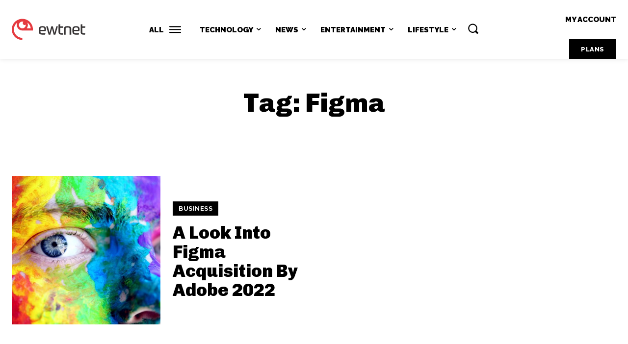

--- FILE ---
content_type: text/html; charset=UTF-8
request_url: https://ewtnet.com/term/figma/
body_size: 51942
content:
<!doctype html >
<html lang="en-US">
<head>
    <meta charset="UTF-8" />
    <title>Figma Archives - EwtNet</title>
    <meta name="viewport" content="width=device-width, initial-scale=1.0">
    <link rel="pingback" href="https://ewtnet.com/xmlrpc.php" />
    <meta name='robots' content='index, follow, max-image-preview:large, max-snippet:-1, max-video-preview:-1' />
<!-- Jetpack Site Verification Tags -->
<meta name="google-site-verification" content="vYvEo7r_0AGUo6AOEplsgLtUNLYMmYJ9TxElFvcuHxs" />

	<!-- This site is optimized with the Yoast SEO plugin v26.7 - https://yoast.com/wordpress/plugins/seo/ -->
	<link rel="canonical" href="https://ewtnet.com/term/figma/" />
	<meta property="og:locale" content="en_US" />
	<meta property="og:type" content="article" />
	<meta property="og:title" content="Figma Archives - EwtNet" />
	<meta property="og:url" content="https://ewtnet.com/term/figma/" />
	<meta property="og:site_name" content="EwtNet" />
	<meta name="twitter:card" content="summary_large_image" />
	<script type="application/ld+json" class="yoast-schema-graph">{"@context":"https://schema.org","@graph":[{"@type":"CollectionPage","@id":"https://ewtnet.com/term/figma/","url":"https://ewtnet.com/term/figma/","name":"Figma Archives - EwtNet","isPartOf":{"@id":"https://ewtnet.com/#website"},"primaryImageOfPage":{"@id":"https://ewtnet.com/term/figma/#primaryimage"},"image":{"@id":"https://ewtnet.com/term/figma/#primaryimage"},"thumbnailUrl":"https://ewtnet.com/wp-content/uploads/2022/09/pexels-alexander-grey-1209843-scaled.jpg","breadcrumb":{"@id":"https://ewtnet.com/term/figma/#breadcrumb"},"inLanguage":"en-US"},{"@type":"ImageObject","inLanguage":"en-US","@id":"https://ewtnet.com/term/figma/#primaryimage","url":"https://ewtnet.com/wp-content/uploads/2022/09/pexels-alexander-grey-1209843-scaled.jpg","contentUrl":"https://ewtnet.com/wp-content/uploads/2022/09/pexels-alexander-grey-1209843-scaled.jpg","width":2560,"height":1707,"caption":"Adobe acquires Figma"},{"@type":"BreadcrumbList","@id":"https://ewtnet.com/term/figma/#breadcrumb","itemListElement":[{"@type":"ListItem","position":1,"name":"Home","item":"https://ewtnet.com/"},{"@type":"ListItem","position":2,"name":"Figma"}]},{"@type":"WebSite","@id":"https://ewtnet.com/#website","url":"https://ewtnet.com/","name":"EwtNet","description":"Introducing the new EwtNet – your one-stop hub for the best in news, sports, entertainment, finance, weather, travel, health, and lifestyle. Get expert tips and insights to stay informed and inspired. Join us for a curated experience tailored to your interests.","publisher":{"@id":"https://ewtnet.com/#organization"},"potentialAction":[{"@type":"SearchAction","target":{"@type":"EntryPoint","urlTemplate":"https://ewtnet.com/?s={search_term_string}"},"query-input":{"@type":"PropertyValueSpecification","valueRequired":true,"valueName":"search_term_string"}}],"inLanguage":"en-US"},{"@type":"Organization","@id":"https://ewtnet.com/#organization","name":"EWT News Service","url":"https://ewtnet.com/","logo":{"@type":"ImageObject","inLanguage":"en-US","@id":"https://ewtnet.com/#/schema/logo/image/","url":"https://i0.wp.com/ewtnet.com/wp-content/uploads/2015/12/favicon-2.png?fit=138%2C138&ssl=1","contentUrl":"https://i0.wp.com/ewtnet.com/wp-content/uploads/2015/12/favicon-2.png?fit=138%2C138&ssl=1","width":138,"height":138,"caption":"EWT News Service"},"image":{"@id":"https://ewtnet.com/#/schema/logo/image/"}}]}</script>
	<!-- / Yoast SEO plugin. -->


<link rel='dns-prefetch' href='//stats.wp.com' />
<link rel='dns-prefetch' href='//fonts.googleapis.com' />
<link rel='dns-prefetch' href='//v0.wordpress.com' />
<link rel='dns-prefetch' href='//jetpack.wordpress.com' />
<link rel='dns-prefetch' href='//s0.wp.com' />
<link rel='dns-prefetch' href='//public-api.wordpress.com' />
<link rel='dns-prefetch' href='//0.gravatar.com' />
<link rel='dns-prefetch' href='//1.gravatar.com' />
<link rel='dns-prefetch' href='//2.gravatar.com' />
<link rel="alternate" type="application/rss+xml" title="EwtNet &raquo; Feed" href="https://ewtnet.com/feed/" />
<link rel="alternate" type="application/rss+xml" title="EwtNet &raquo; Comments Feed" href="https://ewtnet.com/comments/feed/" />
<link rel="alternate" type="application/rss+xml" title="EwtNet &raquo; Figma Tag Feed" href="https://ewtnet.com/term/figma/feed/" />
<style id='wp-img-auto-sizes-contain-inline-css' type='text/css'>
img:is([sizes=auto i],[sizes^="auto," i]){contain-intrinsic-size:3000px 1500px}
/*# sourceURL=wp-img-auto-sizes-contain-inline-css */
</style>
<style id='wp-emoji-styles-inline-css' type='text/css'>

	img.wp-smiley, img.emoji {
		display: inline !important;
		border: none !important;
		box-shadow: none !important;
		height: 1em !important;
		width: 1em !important;
		margin: 0 0.07em !important;
		vertical-align: -0.1em !important;
		background: none !important;
		padding: 0 !important;
	}
/*# sourceURL=wp-emoji-styles-inline-css */
</style>
<style id='classic-theme-styles-inline-css' type='text/css'>
/*! This file is auto-generated */
.wp-block-button__link{color:#fff;background-color:#32373c;border-radius:9999px;box-shadow:none;text-decoration:none;padding:calc(.667em + 2px) calc(1.333em + 2px);font-size:1.125em}.wp-block-file__button{background:#32373c;color:#fff;text-decoration:none}
/*# sourceURL=/wp-includes/css/classic-themes.min.css */
</style>
<link rel='stylesheet' id='td-plugin-newsletter-css' href='https://ewtnet.com/wp-content/plugins/td-newsletter/style.css?ver=12.7.1' type='text/css' media='all' />
<link rel='stylesheet' id='td-plugin-multi-purpose-css' href='https://ewtnet.com/wp-content/plugins/td-composer/td-multi-purpose/style.css?ver=492e3cf54bd42df3b24a3de8e2307cafx' type='text/css' media='all' />
<link rel='stylesheet' id='google-fonts-style-css' href='https://fonts.googleapis.com/css?family=Open+Sans%3A400%2C600%2C700%7CRoboto%3A400%2C600%2C700%7CChivo%3A900%2C400%7CRaleway%3A900%2C700%2C600%2C800%2C400&#038;display=swap&#038;ver=12.7.1' type='text/css' media='all' />
<link rel='stylesheet' id='tds-front-css' href='https://ewtnet.com/wp-content/plugins/td-subscription/assets/css/tds-front.css?ver=1.7.2' type='text/css' media='all' />
<link rel='stylesheet' id='td-theme-css' href='https://ewtnet.com/wp-content/themes/Newspaper/style.css?ver=12.7.1' type='text/css' media='all' />
<style id='td-theme-inline-css' type='text/css'>@media (max-width:767px){.td-header-desktop-wrap{display:none}}@media (min-width:767px){.td-header-mobile-wrap{display:none}}</style>
<link rel='stylesheet' id='td-theme-child-css' href='https://ewtnet.com/wp-content/themes/Newspaper-child/style.css?ver=12.7.1c' type='text/css' media='all' />
<link rel='stylesheet' id='td-legacy-framework-front-style-css' href='https://ewtnet.com/wp-content/plugins/td-composer/legacy/Newspaper/assets/css/td_legacy_main.css?ver=492e3cf54bd42df3b24a3de8e2307cafx' type='text/css' media='all' />
<link rel='stylesheet' id='tdb_style_cloud_templates_front-css' href='https://ewtnet.com/wp-content/plugins/td-cloud-library/assets/css/tdb_main.css?ver=d578089f160957352b9b4ca6d880fd8f' type='text/css' media='all' />
<script type="text/javascript" src="https://ewtnet.com/wp-includes/js/jquery/jquery.min.js?ver=3.7.1" id="jquery-core-js"></script>
<script type="text/javascript" src="https://ewtnet.com/wp-includes/js/jquery/jquery-migrate.min.js?ver=3.4.1" id="jquery-migrate-js"></script>
<link rel="https://api.w.org/" href="https://ewtnet.com/wp-json/" /><link rel="alternate" title="JSON" type="application/json" href="https://ewtnet.com/wp-json/wp/v2/tags/1822" /><link rel="EditURI" type="application/rsd+xml" title="RSD" href="https://ewtnet.com/xmlrpc.php?rsd" />
<meta name="generator" content="WordPress 6.9" />
        <style>
            #tps_carousel_container ._button,
            #tps_carousel_container ._button svg {
                color: #f08100;
                fill: #f08100;
            }

            #tps_carousel_container ._button {
                font-size: 32px;
                line-height: 32px;
            }

            #tps_carousel_container ._button svg {
                width: 32px;
                height: 32px;
            }

            #tps_carousel_container ._button:hover,
            #tps_carousel_container ._button:focus,
            #tps_carousel_container ._button:hover svg,
            #tps_carousel_container ._button:focus svg {
                color: #ffa338;
                fill: #ffa338;
            }

            #tps_carousel_container ._disabled,
            #tps_carousel_container ._disabled svg {
                color: #777777 !important;
                fill: #777777 !important;
            }

            #tps_carousel_container ._carousel {
                margin: 0 42px;
            }

            #tps_carousel_container ._prev {
                margin-right: 10px;
            }

            #tps_carousel_container ._next {
                margin-left: 10px;
            }
        </style>
        	<style>img#wpstats{display:none}</style>
		    <script>
        window.tdb_global_vars = {"wpRestUrl":"https:\/\/ewtnet.com\/wp-json\/","permalinkStructure":"\/%postname%\/"};
        window.tdb_p_autoload_vars = {"isAjax":false,"isAdminBarShowing":false};
    </script>
    
    <style id="tdb-global-colors">:root{--nft-custom-color-1:#333333;--nft-custom-color-2:#aaaaaa;--insight-accent:#b33d72;--insight-white:#FFFFFF;--insight-black:#000000;--insight-turquoise:#b3eb48;--insight-transparentmodal:rgba(255,255,255,0.66);--insight-transparentdark-blue:rgba(0,0,0,0.2);--insight-transparent-turquoise:rgba(179,235,72,0.49);--insight-gray:#cccccc;--insight-purple:#8c2051;--insight-diff-green:#ebffa3;--downtown-accent:#EDB500;--downtown-accent-light:#ffd13a;--downtown-accent-titles:#444444;--downtown-menu-bg:#01175e;--downtown-menu-bg-light:#0a2472;--lc-contrast-co1:#ffd988;--lc-contrast-co2:#f5ad5f;--lc-white:#FFFFFF;--lc-lgrey:#EDEEEE;--lc-lgrey-c1:#cedfea;--lc-mgrey:#C1C6CA;--lc-primary:#48b0f2;--lc-lprimary:#94d5ff;--lc-dprimary:#007ac8;--lc-black:#18242c;--lc-greyish:#EEF0F4;--lc-dark-blue:#0F4A71;--lc-dark-grey:#969FA4;--lc-darker-blue:#0D3A55;--tt-accent-color:#E4A41E;--tt-hover:#504BDC;--tt-gray-dark:#777777;--tt-extra-color:#f4f4f4;--tt-primary-color:#000000;--accent-color:#fff}</style>

    
	            <style id="tdb-global-fonts">
                
:root{--insight-primary:Outfit;--insight-secondary:Quattrocento;--downtown-serif-font:Zilla Slab;--downtown-sans-serif-font:Red Hat Display;--sans-serif:Barlow;--serif:Faustina;--tt-secondary:Merriweather;--tt-extra:Red Hat Display;--tt-primary-font:Epilogue;}
            </style>
                  <meta name="onesignal" content="wordpress-plugin"/>
            <script>

      window.OneSignalDeferred = window.OneSignalDeferred || [];

      OneSignalDeferred.push(function(OneSignal) {
        var oneSignal_options = {};
        window._oneSignalInitOptions = oneSignal_options;

        oneSignal_options['serviceWorkerParam'] = { scope: '/' };
oneSignal_options['serviceWorkerPath'] = 'OneSignalSDKWorker.js.php';

        OneSignal.Notifications.setDefaultUrl("https://ewtnet.com");

        oneSignal_options['wordpress'] = true;
oneSignal_options['appId'] = '8c374cee-11a7-4883-a28b-f2dab28d16f7';
oneSignal_options['allowLocalhostAsSecureOrigin'] = true;
oneSignal_options['welcomeNotification'] = { };
oneSignal_options['welcomeNotification']['title'] = "";
oneSignal_options['welcomeNotification']['message'] = "";
oneSignal_options['path'] = "https://ewtnet.com/wp-content/plugins/onesignal-free-web-push-notifications/sdk_files/";
oneSignal_options['promptOptions'] = { };
oneSignal_options['notifyButton'] = { };
oneSignal_options['notifyButton']['enable'] = true;
oneSignal_options['notifyButton']['position'] = 'bottom-right';
oneSignal_options['notifyButton']['theme'] = 'default';
oneSignal_options['notifyButton']['size'] = 'medium';
oneSignal_options['notifyButton']['showCredit'] = true;
oneSignal_options['notifyButton']['text'] = {};
              OneSignal.init(window._oneSignalInitOptions);
                    });

      function documentInitOneSignal() {
        var oneSignal_elements = document.getElementsByClassName("OneSignal-prompt");

        var oneSignalLinkClickHandler = function(event) { OneSignal.Notifications.requestPermission(); event.preventDefault(); };        for(var i = 0; i < oneSignal_elements.length; i++)
          oneSignal_elements[i].addEventListener('click', oneSignalLinkClickHandler, false);
      }

      if (document.readyState === 'complete') {
           documentInitOneSignal();
      }
      else {
           window.addEventListener("load", function(event){
               documentInitOneSignal();
          });
      }
    </script>

<!-- JS generated by theme -->

<script type="text/javascript" id="td-generated-header-js">
    
    

	    var tdBlocksArray = []; //here we store all the items for the current page

	    // td_block class - each ajax block uses a object of this class for requests
	    function tdBlock() {
		    this.id = '';
		    this.block_type = 1; //block type id (1-234 etc)
		    this.atts = '';
		    this.td_column_number = '';
		    this.td_current_page = 1; //
		    this.post_count = 0; //from wp
		    this.found_posts = 0; //from wp
		    this.max_num_pages = 0; //from wp
		    this.td_filter_value = ''; //current live filter value
		    this.is_ajax_running = false;
		    this.td_user_action = ''; // load more or infinite loader (used by the animation)
		    this.header_color = '';
		    this.ajax_pagination_infinite_stop = ''; //show load more at page x
	    }

        // td_js_generator - mini detector
        ( function () {
            var htmlTag = document.getElementsByTagName("html")[0];

	        if ( navigator.userAgent.indexOf("MSIE 10.0") > -1 ) {
                htmlTag.className += ' ie10';
            }

            if ( !!navigator.userAgent.match(/Trident.*rv\:11\./) ) {
                htmlTag.className += ' ie11';
            }

	        if ( navigator.userAgent.indexOf("Edge") > -1 ) {
                htmlTag.className += ' ieEdge';
            }

            if ( /(iPad|iPhone|iPod)/g.test(navigator.userAgent) ) {
                htmlTag.className += ' td-md-is-ios';
            }

            var user_agent = navigator.userAgent.toLowerCase();
            if ( user_agent.indexOf("android") > -1 ) {
                htmlTag.className += ' td-md-is-android';
            }

            if ( -1 !== navigator.userAgent.indexOf('Mac OS X')  ) {
                htmlTag.className += ' td-md-is-os-x';
            }

            if ( /chrom(e|ium)/.test(navigator.userAgent.toLowerCase()) ) {
               htmlTag.className += ' td-md-is-chrome';
            }

            if ( -1 !== navigator.userAgent.indexOf('Firefox') ) {
                htmlTag.className += ' td-md-is-firefox';
            }

            if ( -1 !== navigator.userAgent.indexOf('Safari') && -1 === navigator.userAgent.indexOf('Chrome') ) {
                htmlTag.className += ' td-md-is-safari';
            }

            if( -1 !== navigator.userAgent.indexOf('IEMobile') ){
                htmlTag.className += ' td-md-is-iemobile';
            }

        })();

        var tdLocalCache = {};

        ( function () {
            "use strict";

            tdLocalCache = {
                data: {},
                remove: function (resource_id) {
                    delete tdLocalCache.data[resource_id];
                },
                exist: function (resource_id) {
                    return tdLocalCache.data.hasOwnProperty(resource_id) && tdLocalCache.data[resource_id] !== null;
                },
                get: function (resource_id) {
                    return tdLocalCache.data[resource_id];
                },
                set: function (resource_id, cachedData) {
                    tdLocalCache.remove(resource_id);
                    tdLocalCache.data[resource_id] = cachedData;
                }
            };
        })();

    
    
var td_viewport_interval_list=[{"limitBottom":767,"sidebarWidth":228},{"limitBottom":1018,"sidebarWidth":300},{"limitBottom":1140,"sidebarWidth":324}];
var td_animation_stack_effect="type0";
var tds_animation_stack=true;
var td_animation_stack_specific_selectors=".entry-thumb, img, .td-lazy-img";
var td_animation_stack_general_selectors=".td-animation-stack img, .td-animation-stack .entry-thumb, .post img, .td-animation-stack .td-lazy-img";
var tds_show_more_info="Show more info";
var tds_show_less_info="Show less info";
var tdc_is_installed="yes";
var tdc_domain_active=false;
var td_ajax_url="https:\/\/ewtnet.com\/wp-admin\/admin-ajax.php?td_theme_name=Newspaper&v=12.7.1";
var td_get_template_directory_uri="https:\/\/ewtnet.com\/wp-content\/plugins\/td-composer\/legacy\/common";
var tds_snap_menu="";
var tds_logo_on_sticky="";
var tds_header_style="";
var td_please_wait="Please wait...";
var td_email_user_pass_incorrect="User or password incorrect!";
var td_email_user_incorrect="Email or username incorrect!";
var td_email_incorrect="Email incorrect!";
var td_user_incorrect="Username incorrect!";
var td_email_user_empty="Email or username empty!";
var td_pass_empty="Pass empty!";
var td_pass_pattern_incorrect="Invalid Pass Pattern!";
var td_retype_pass_incorrect="Retyped Pass incorrect!";
var tds_more_articles_on_post_enable="";
var tds_more_articles_on_post_time_to_wait="";
var tds_more_articles_on_post_pages_distance_from_top=0;
var tds_captcha="";
var tds_theme_color_site_wide="#444444";
var tds_smart_sidebar="";
var tdThemeName="Newspaper";
var tdThemeNameWl="Newspaper";
var td_magnific_popup_translation_tPrev="Previous (Left arrow key)";
var td_magnific_popup_translation_tNext="Next (Right arrow key)";
var td_magnific_popup_translation_tCounter="%curr% of %total%";
var td_magnific_popup_translation_ajax_tError="The content from %url% could not be loaded.";
var td_magnific_popup_translation_image_tError="The image #%curr% could not be loaded.";
var tdBlockNonce="36f4dc5d3d";
var tdMobileMenu="enabled";
var tdMobileSearch="enabled";
var tdDateNamesI18n={"month_names":["January","February","March","April","May","June","July","August","September","October","November","December"],"month_names_short":["Jan","Feb","Mar","Apr","May","Jun","Jul","Aug","Sep","Oct","Nov","Dec"],"day_names":["Sunday","Monday","Tuesday","Wednesday","Thursday","Friday","Saturday"],"day_names_short":["Sun","Mon","Tue","Wed","Thu","Fri","Sat"]};
var td_reset_pass_empty="Please enter a new password before proceeding.";
var td_reset_pass_confirm_empty="Please confirm the new password before proceeding.";
var td_reset_pass_not_matching="Please make sure that the passwords match.";
var tdb_modal_confirm="Save";
var tdb_modal_cancel="Cancel";
var tdb_modal_confirm_alt="Yes";
var tdb_modal_cancel_alt="No";
var td_deploy_mode="deploy";
var td_ad_background_click_link="";
var td_ad_background_click_target="";
</script>


<!-- Header style compiled by theme -->

<style>:root{--td_theme_color:#444444;--td_slider_text:rgba(68,68,68,0.7);--td_mobile_gradient_one_mob:rgba(0,0,0,0.8);--td_mobile_gradient_two_mob:rgba(0,0,0,0.9);--td_mobile_text_active_color:rgba(255,255,255,0.9);--td_login_hover_background:#f4f4f4;--td_login_gradient_one:rgba(0,0,0,0.9);--td_login_gradient_two:rgba(0,0,0,0.8)}</style>

<link rel="icon" href="https://ewtnet.com/wp-content/uploads/2024/01/cropped-Logo-icon-32x32.png" sizes="32x32" />
<link rel="icon" href="https://ewtnet.com/wp-content/uploads/2024/01/cropped-Logo-icon-192x192.png" sizes="192x192" />
<link rel="apple-touch-icon" href="https://ewtnet.com/wp-content/uploads/2024/01/cropped-Logo-icon-180x180.png" />
<meta name="msapplication-TileImage" content="https://ewtnet.com/wp-content/uploads/2024/01/cropped-Logo-icon-270x270.png" />

<!-- Button style compiled by theme -->

<style>.tdm-btn-style1{background-color:#444444}.tdm-btn-style2:before{border-color:#444444}.tdm-btn-style2{color:#444444}.tdm-btn-style3{-webkit-box-shadow:0 2px 16px #444444;-moz-box-shadow:0 2px 16px #444444;box-shadow:0 2px 16px #444444}.tdm-btn-style3:hover{-webkit-box-shadow:0 4px 26px #444444;-moz-box-shadow:0 4px 26px #444444;box-shadow:0 4px 26px #444444}</style>

	<style id="tdw-css-placeholder">.post p a{color:#2f69c2}</style><style id='global-styles-inline-css' type='text/css'>
:root{--wp--preset--aspect-ratio--square: 1;--wp--preset--aspect-ratio--4-3: 4/3;--wp--preset--aspect-ratio--3-4: 3/4;--wp--preset--aspect-ratio--3-2: 3/2;--wp--preset--aspect-ratio--2-3: 2/3;--wp--preset--aspect-ratio--16-9: 16/9;--wp--preset--aspect-ratio--9-16: 9/16;--wp--preset--color--black: #000000;--wp--preset--color--cyan-bluish-gray: #abb8c3;--wp--preset--color--white: #ffffff;--wp--preset--color--pale-pink: #f78da7;--wp--preset--color--vivid-red: #cf2e2e;--wp--preset--color--luminous-vivid-orange: #ff6900;--wp--preset--color--luminous-vivid-amber: #fcb900;--wp--preset--color--light-green-cyan: #7bdcb5;--wp--preset--color--vivid-green-cyan: #00d084;--wp--preset--color--pale-cyan-blue: #8ed1fc;--wp--preset--color--vivid-cyan-blue: #0693e3;--wp--preset--color--vivid-purple: #9b51e0;--wp--preset--gradient--vivid-cyan-blue-to-vivid-purple: linear-gradient(135deg,rgb(6,147,227) 0%,rgb(155,81,224) 100%);--wp--preset--gradient--light-green-cyan-to-vivid-green-cyan: linear-gradient(135deg,rgb(122,220,180) 0%,rgb(0,208,130) 100%);--wp--preset--gradient--luminous-vivid-amber-to-luminous-vivid-orange: linear-gradient(135deg,rgb(252,185,0) 0%,rgb(255,105,0) 100%);--wp--preset--gradient--luminous-vivid-orange-to-vivid-red: linear-gradient(135deg,rgb(255,105,0) 0%,rgb(207,46,46) 100%);--wp--preset--gradient--very-light-gray-to-cyan-bluish-gray: linear-gradient(135deg,rgb(238,238,238) 0%,rgb(169,184,195) 100%);--wp--preset--gradient--cool-to-warm-spectrum: linear-gradient(135deg,rgb(74,234,220) 0%,rgb(151,120,209) 20%,rgb(207,42,186) 40%,rgb(238,44,130) 60%,rgb(251,105,98) 80%,rgb(254,248,76) 100%);--wp--preset--gradient--blush-light-purple: linear-gradient(135deg,rgb(255,206,236) 0%,rgb(152,150,240) 100%);--wp--preset--gradient--blush-bordeaux: linear-gradient(135deg,rgb(254,205,165) 0%,rgb(254,45,45) 50%,rgb(107,0,62) 100%);--wp--preset--gradient--luminous-dusk: linear-gradient(135deg,rgb(255,203,112) 0%,rgb(199,81,192) 50%,rgb(65,88,208) 100%);--wp--preset--gradient--pale-ocean: linear-gradient(135deg,rgb(255,245,203) 0%,rgb(182,227,212) 50%,rgb(51,167,181) 100%);--wp--preset--gradient--electric-grass: linear-gradient(135deg,rgb(202,248,128) 0%,rgb(113,206,126) 100%);--wp--preset--gradient--midnight: linear-gradient(135deg,rgb(2,3,129) 0%,rgb(40,116,252) 100%);--wp--preset--font-size--small: 11px;--wp--preset--font-size--medium: 20px;--wp--preset--font-size--large: 32px;--wp--preset--font-size--x-large: 42px;--wp--preset--font-size--regular: 15px;--wp--preset--font-size--larger: 50px;--wp--preset--spacing--20: 0.44rem;--wp--preset--spacing--30: 0.67rem;--wp--preset--spacing--40: 1rem;--wp--preset--spacing--50: 1.5rem;--wp--preset--spacing--60: 2.25rem;--wp--preset--spacing--70: 3.38rem;--wp--preset--spacing--80: 5.06rem;--wp--preset--shadow--natural: 6px 6px 9px rgba(0, 0, 0, 0.2);--wp--preset--shadow--deep: 12px 12px 50px rgba(0, 0, 0, 0.4);--wp--preset--shadow--sharp: 6px 6px 0px rgba(0, 0, 0, 0.2);--wp--preset--shadow--outlined: 6px 6px 0px -3px rgb(255, 255, 255), 6px 6px rgb(0, 0, 0);--wp--preset--shadow--crisp: 6px 6px 0px rgb(0, 0, 0);}:where(.is-layout-flex){gap: 0.5em;}:where(.is-layout-grid){gap: 0.5em;}body .is-layout-flex{display: flex;}.is-layout-flex{flex-wrap: wrap;align-items: center;}.is-layout-flex > :is(*, div){margin: 0;}body .is-layout-grid{display: grid;}.is-layout-grid > :is(*, div){margin: 0;}:where(.wp-block-columns.is-layout-flex){gap: 2em;}:where(.wp-block-columns.is-layout-grid){gap: 2em;}:where(.wp-block-post-template.is-layout-flex){gap: 1.25em;}:where(.wp-block-post-template.is-layout-grid){gap: 1.25em;}.has-black-color{color: var(--wp--preset--color--black) !important;}.has-cyan-bluish-gray-color{color: var(--wp--preset--color--cyan-bluish-gray) !important;}.has-white-color{color: var(--wp--preset--color--white) !important;}.has-pale-pink-color{color: var(--wp--preset--color--pale-pink) !important;}.has-vivid-red-color{color: var(--wp--preset--color--vivid-red) !important;}.has-luminous-vivid-orange-color{color: var(--wp--preset--color--luminous-vivid-orange) !important;}.has-luminous-vivid-amber-color{color: var(--wp--preset--color--luminous-vivid-amber) !important;}.has-light-green-cyan-color{color: var(--wp--preset--color--light-green-cyan) !important;}.has-vivid-green-cyan-color{color: var(--wp--preset--color--vivid-green-cyan) !important;}.has-pale-cyan-blue-color{color: var(--wp--preset--color--pale-cyan-blue) !important;}.has-vivid-cyan-blue-color{color: var(--wp--preset--color--vivid-cyan-blue) !important;}.has-vivid-purple-color{color: var(--wp--preset--color--vivid-purple) !important;}.has-black-background-color{background-color: var(--wp--preset--color--black) !important;}.has-cyan-bluish-gray-background-color{background-color: var(--wp--preset--color--cyan-bluish-gray) !important;}.has-white-background-color{background-color: var(--wp--preset--color--white) !important;}.has-pale-pink-background-color{background-color: var(--wp--preset--color--pale-pink) !important;}.has-vivid-red-background-color{background-color: var(--wp--preset--color--vivid-red) !important;}.has-luminous-vivid-orange-background-color{background-color: var(--wp--preset--color--luminous-vivid-orange) !important;}.has-luminous-vivid-amber-background-color{background-color: var(--wp--preset--color--luminous-vivid-amber) !important;}.has-light-green-cyan-background-color{background-color: var(--wp--preset--color--light-green-cyan) !important;}.has-vivid-green-cyan-background-color{background-color: var(--wp--preset--color--vivid-green-cyan) !important;}.has-pale-cyan-blue-background-color{background-color: var(--wp--preset--color--pale-cyan-blue) !important;}.has-vivid-cyan-blue-background-color{background-color: var(--wp--preset--color--vivid-cyan-blue) !important;}.has-vivid-purple-background-color{background-color: var(--wp--preset--color--vivid-purple) !important;}.has-black-border-color{border-color: var(--wp--preset--color--black) !important;}.has-cyan-bluish-gray-border-color{border-color: var(--wp--preset--color--cyan-bluish-gray) !important;}.has-white-border-color{border-color: var(--wp--preset--color--white) !important;}.has-pale-pink-border-color{border-color: var(--wp--preset--color--pale-pink) !important;}.has-vivid-red-border-color{border-color: var(--wp--preset--color--vivid-red) !important;}.has-luminous-vivid-orange-border-color{border-color: var(--wp--preset--color--luminous-vivid-orange) !important;}.has-luminous-vivid-amber-border-color{border-color: var(--wp--preset--color--luminous-vivid-amber) !important;}.has-light-green-cyan-border-color{border-color: var(--wp--preset--color--light-green-cyan) !important;}.has-vivid-green-cyan-border-color{border-color: var(--wp--preset--color--vivid-green-cyan) !important;}.has-pale-cyan-blue-border-color{border-color: var(--wp--preset--color--pale-cyan-blue) !important;}.has-vivid-cyan-blue-border-color{border-color: var(--wp--preset--color--vivid-cyan-blue) !important;}.has-vivid-purple-border-color{border-color: var(--wp--preset--color--vivid-purple) !important;}.has-vivid-cyan-blue-to-vivid-purple-gradient-background{background: var(--wp--preset--gradient--vivid-cyan-blue-to-vivid-purple) !important;}.has-light-green-cyan-to-vivid-green-cyan-gradient-background{background: var(--wp--preset--gradient--light-green-cyan-to-vivid-green-cyan) !important;}.has-luminous-vivid-amber-to-luminous-vivid-orange-gradient-background{background: var(--wp--preset--gradient--luminous-vivid-amber-to-luminous-vivid-orange) !important;}.has-luminous-vivid-orange-to-vivid-red-gradient-background{background: var(--wp--preset--gradient--luminous-vivid-orange-to-vivid-red) !important;}.has-very-light-gray-to-cyan-bluish-gray-gradient-background{background: var(--wp--preset--gradient--very-light-gray-to-cyan-bluish-gray) !important;}.has-cool-to-warm-spectrum-gradient-background{background: var(--wp--preset--gradient--cool-to-warm-spectrum) !important;}.has-blush-light-purple-gradient-background{background: var(--wp--preset--gradient--blush-light-purple) !important;}.has-blush-bordeaux-gradient-background{background: var(--wp--preset--gradient--blush-bordeaux) !important;}.has-luminous-dusk-gradient-background{background: var(--wp--preset--gradient--luminous-dusk) !important;}.has-pale-ocean-gradient-background{background: var(--wp--preset--gradient--pale-ocean) !important;}.has-electric-grass-gradient-background{background: var(--wp--preset--gradient--electric-grass) !important;}.has-midnight-gradient-background{background: var(--wp--preset--gradient--midnight) !important;}.has-small-font-size{font-size: var(--wp--preset--font-size--small) !important;}.has-medium-font-size{font-size: var(--wp--preset--font-size--medium) !important;}.has-large-font-size{font-size: var(--wp--preset--font-size--large) !important;}.has-x-large-font-size{font-size: var(--wp--preset--font-size--x-large) !important;}
/*# sourceURL=global-styles-inline-css */
</style>
</head>

<body class="archive tag tag-figma tag-1822 wp-theme-Newspaper wp-child-theme-Newspaper-child global-block-template-1 tdb-template  tdc-header-template  tdc-footer-template td-animation-stack-type0 td-full-layout" itemscope="itemscope" itemtype="https://schema.org/WebPage">

    <div class="td-scroll-up" data-style="style1"><i class="td-icon-menu-up"></i></div>
    <div class="td-menu-background" style="visibility:hidden"></div>
<div id="td-mobile-nav" style="visibility:hidden">
    <div class="td-mobile-container">
        <!-- mobile menu top section -->
        <div class="td-menu-socials-wrap">
            <!-- socials -->
            <div class="td-menu-socials">
                
        <span class="td-social-icon-wrap">
            <a target="_blank" href="https://www.facebook.com/ewtnet" title="Facebook" class="external" rel="nofollow">
                <i class="td-icon-font td-icon-facebook"></i>
                <span style="display: none">Facebook</span>
            </a>
        </span>
        <span class="td-social-icon-wrap">
            <a target="_blank" href="https://www.instagram.com/ewtnet" title="Instagram" class="external" rel="nofollow">
                <i class="td-icon-font td-icon-instagram"></i>
                <span style="display: none">Instagram</span>
            </a>
        </span>
        <span class="td-social-icon-wrap">
            <a target="_blank" href="https://www.linkedin.com/company/webcilo/" title="Linkedin" class="external" rel="nofollow">
                <i class="td-icon-font td-icon-linkedin"></i>
                <span style="display: none">Linkedin</span>
            </a>
        </span>
        <span class="td-social-icon-wrap">
            <a target="_blank" href="https://pinterest.com/ewtnet" title="Pinterest" class="external" rel="nofollow">
                <i class="td-icon-font td-icon-pinterest"></i>
                <span style="display: none">Pinterest</span>
            </a>
        </span>
        <span class="td-social-icon-wrap">
            <a target="_blank" href="https://twitter.com/ewtweb" title="Twitter" class="external" rel="nofollow">
                <i class="td-icon-font td-icon-twitter"></i>
                <span style="display: none">Twitter</span>
            </a>
        </span>            </div>
            <!-- close button -->
            <div class="td-mobile-close">
                <span><i class="td-icon-close-mobile"></i></span>
            </div>
        </div>

        <!-- login section -->
                    <div class="td-menu-login-section">
                
    <div class="td-guest-wrap">
        <div class="td-menu-login"><a id="login-link-mob">Sign in</a></div>
    </div>
            </div>
        
        <!-- menu section -->
        <div class="td-mobile-content">
            <div class="menu-mobile-menu-container"><ul id="menu-mobile-menu" class="td-mobile-main-menu"><li id="menu-item-7034" class="menu-item menu-item-type-taxonomy menu-item-object-category menu-item-first menu-item-7034"><a href="https://ewtnet.com/news/">News</a></li>
<li id="menu-item-7035" class="menu-item menu-item-type-taxonomy menu-item-object-category menu-item-7035"><a href="https://ewtnet.com/entertainment/sports/">Sports</a></li>
<li id="menu-item-7036" class="menu-item menu-item-type-taxonomy menu-item-object-category menu-item-7036"><a href="https://ewtnet.com/technology/">Technology</a></li>
<li id="menu-item-7032" class="menu-item menu-item-type-taxonomy menu-item-object-category menu-item-7032"><a href="https://ewtnet.com/entertainment/">Entertainment</a></li>
<li id="menu-item-7031" class="menu-item menu-item-type-taxonomy menu-item-object-category menu-item-7031"><a href="https://ewtnet.com/business/">Business</a></li>
<li id="menu-item-7037" class="menu-item menu-item-type-taxonomy menu-item-object-category menu-item-7037"><a href="https://ewtnet.com/lifestyle/travel/">Travel</a></li>
</ul></div>        </div>
    </div>

    <!-- register/login section -->
            <div id="login-form-mobile" class="td-register-section">
            
            <div id="td-login-mob" class="td-login-animation td-login-hide-mob">
            	<!-- close button -->
	            <div class="td-login-close">
	                <span class="td-back-button"><i class="td-icon-read-down"></i></span>
	                <div class="td-login-title">Sign in</div>
	                <!-- close button -->
		            <div class="td-mobile-close">
		                <span><i class="td-icon-close-mobile"></i></span>
		            </div>
	            </div>
	            <form class="td-login-form-wrap" action="#" method="post">
	                <div class="td-login-panel-title"><span>Welcome!</span>Log into your account</div>
	                <div class="td_display_err"></div>
	                <div class="td-login-inputs"><input class="td-login-input" autocomplete="username" type="text" name="login_email" id="login_email-mob" value="" required><label for="login_email-mob">your username</label></div>
	                <div class="td-login-inputs"><input class="td-login-input" autocomplete="current-password" type="password" name="login_pass" id="login_pass-mob" value="" required><label for="login_pass-mob">your password</label></div>
	                <input type="button" name="login_button" id="login_button-mob" class="td-login-button" value="LOG IN">
	                
					
	                <div class="td-login-info-text">
	                <a href="#" id="forgot-pass-link-mob">Forgot your password?</a>
	                </div>
	                <div class="td-login-register-link">
	                
	                </div>
	                
	                

                </form>
            </div>

            
            
            
            
            <div id="td-forgot-pass-mob" class="td-login-animation td-login-hide-mob">
                <!-- close button -->
	            <div class="td-forgot-pass-close">
	                <a href="#" aria-label="Back" class="td-back-button"><i class="td-icon-read-down"></i></a>
	                <div class="td-login-title">Password recovery</div>
	            </div>
	            <div class="td-login-form-wrap">
	                <div class="td-login-panel-title">Recover your password</div>
	                <div class="td_display_err"></div>
	                <div class="td-login-inputs"><input class="td-login-input" type="text" name="forgot_email" id="forgot_email-mob" value="" required><label for="forgot_email-mob">your email</label></div>
	                <input type="button" name="forgot_button" id="forgot_button-mob" class="td-login-button" value="Send My Pass">
                </div>
            </div>
        </div>
    </div><div class="td-search-background" style="visibility:hidden"></div>
<div class="td-search-wrap-mob" style="visibility:hidden">
	<div class="td-drop-down-search">
		<form method="get" class="td-search-form" action="https://ewtnet.com/">
			<!-- close button -->
			<div class="td-search-close">
				<span><i class="td-icon-close-mobile"></i></span>
			</div>
			<div role="search" class="td-search-input">
				<span>Search</span>
				<input id="td-header-search-mob" type="text" value="" name="s" autocomplete="off" />
			</div>
		</form>
		<div id="td-aj-search-mob" class="td-ajax-search-flex"></div>
	</div>
</div>
    <div id="td-outer-wrap" class="td-theme-wrap">

                    <div class="td-header-template-wrap" style="position: relative">
                                <div class="td-header-mobile-wrap ">
                    <div id="tdi_1" class="tdc-zone"><div class="tdc_zone tdi_2  wpb_row td-pb-row tdc-element-style"  >
<style scoped>.tdi_2{min-height:0}.tdi_2>.td-element-style:after{content:''!important;width:100%!important;height:100%!important;position:absolute!important;top:0!important;left:0!important;z-index:0!important;display:block!important;background-color:#ffffff!important}.td-header-mobile-wrap{position:relative;width:100%}@media (max-width:767px){.tdi_2:before{content:'';display:block;width:100vw;height:100%;position:absolute;left:50%;transform:translateX(-50%);box-shadow:0px 2px 10px 0px rgba(0,0,0,0.09);z-index:20;pointer-events:none}@media (max-width:767px){.tdi_2:before{width:100%}}}</style>
<div class="tdi_1_rand_style td-element-style" ></div><div id="tdi_3" class="tdc-row"><div class="vc_row tdi_4  wpb_row td-pb-row" >
<style scoped>.tdi_4,.tdi_4 .tdc-columns{min-height:0}#tdi_3.tdc-row[class*='stretch_row']>.td-pb-row>.td-element-style,#tdi_3.tdc-row[class*='stretch_row']>.td-pb-row>.tdc-video-outer-wrapper{width:100%!important}.tdi_4,.tdi_4 .tdc-columns{display:block}.tdi_4 .tdc-columns{width:100%}.tdi_4:before,.tdi_4:after{display:table}@media (max-width:767px){.tdi_4,.tdi_4 .tdc-columns{display:flex;flex-direction:row;flex-wrap:nowrap;justify-content:flex-start;align-items:center}.tdi_4 .tdc-columns{width:100%}.tdi_4:before,.tdi_4:after{display:none}@media (min-width:768px){.tdi_4{margin-left:-0px;margin-right:-0px}.tdi_4 .tdc-row-video-background-error,.tdi_4>.vc_column,.tdi_4>.tdc-columns>.vc_column{padding-left:0px;padding-right:0px}}}</style><div class="vc_column tdi_6  wpb_column vc_column_container tdc-column td-pb-span4">
<style scoped>.tdi_6{vertical-align:baseline}.tdi_6>.wpb_wrapper,.tdi_6>.wpb_wrapper>.tdc-elements{display:block}.tdi_6>.wpb_wrapper>.tdc-elements{width:100%}.tdi_6>.wpb_wrapper>.vc_row_inner{width:auto}.tdi_6>.wpb_wrapper{width:auto;height:auto}@media (max-width:767px){.tdi_6{width:15%!important;display:inline-block!important}}</style><div class="wpb_wrapper" ><div class="td_block_wrap tdb_mobile_menu tdi_7 td-pb-border-top td_block_template_1 tdb-header-align"  data-td-block-uid="tdi_7" >
<style>@media (max-width:767px){.tdi_7{margin-left:-8px!important}}</style>
<style>.tdb-header-align{vertical-align:middle}.tdb_mobile_menu{margin-bottom:0;clear:none}.tdb_mobile_menu a{display:inline-block!important;position:relative;text-align:center;color:var(--td_theme_color,#4db2ec)}.tdb_mobile_menu a>span{display:flex;align-items:center;justify-content:center}.tdb_mobile_menu svg{height:auto}.tdb_mobile_menu svg,.tdb_mobile_menu svg *{fill:var(--td_theme_color,#4db2ec)}#tdc-live-iframe .tdb_mobile_menu a{pointer-events:none}.td-menu-mob-open-menu{overflow:hidden}.td-menu-mob-open-menu #td-outer-wrap{position:static}.tdi_7 .tdb-mobile-menu-button i{font-size:22px;width:55px;height:55px;line-height:55px}.tdi_7 .tdb-mobile-menu-button svg{width:22px}.tdi_7 .tdb-mobile-menu-button .tdb-mobile-menu-icon-svg{width:55px;height:55px}.tdi_7 .tdb-mobile-menu-button{color:#000000}.tdi_7 .tdb-mobile-menu-button svg,.tdi_7 .tdb-mobile-menu-button svg *{fill:#000000}.tdi_7 .tdb-mobile-menu-button:hover{color:var(--center-demo-1)}.tdi_7 .tdb-mobile-menu-button:hover svg,.tdi_7 .tdb-mobile-menu-button:hover svg *{fill:var(--center-demo-1)}@media (max-width:767px){.tdi_7 .tdb-mobile-menu-button i{font-size:26px;width:41.6px;height:41.6px;line-height:41.6px}.tdi_7 .tdb-mobile-menu-button svg{width:26px}.tdi_7 .tdb-mobile-menu-button .tdb-mobile-menu-icon-svg{width:41.6px;height:41.6px}}</style><div class="tdb-block-inner td-fix-index"><span class="tdb-mobile-menu-button"><i class="tdb-mobile-menu-icon td-icon-mobile"></i></span></div></div> <!-- ./block --></div></div><div class="vc_column tdi_9  wpb_column vc_column_container tdc-column td-pb-span4">
<style scoped>.tdi_9{vertical-align:baseline}.tdi_9>.wpb_wrapper,.tdi_9>.wpb_wrapper>.tdc-elements{display:block}.tdi_9>.wpb_wrapper>.tdc-elements{width:100%}.tdi_9>.wpb_wrapper>.vc_row_inner{width:auto}.tdi_9>.wpb_wrapper{width:auto;height:auto}@media (max-width:767px){.tdi_9{width:70%!important;display:inline-block!important}}</style><div class="wpb_wrapper" ><div class="td_block_wrap tdb_header_logo tdi_10 td-pb-border-top td_block_template_1 tdb-header-align"  data-td-block-uid="tdi_10" >
<style>@media (min-width:768px) and (max-width:1018px){.tdi_10{padding-bottom:8px!important}}</style>
<style>.tdb_header_logo{margin-bottom:0;clear:none}.tdb_header_logo .tdb-logo-a,.tdb_header_logo h1{display:flex;pointer-events:auto;align-items:flex-start}.tdb_header_logo h1{margin:0;line-height:0}.tdb_header_logo .tdb-logo-img-wrap img{display:block}.tdb_header_logo .tdb-logo-svg-wrap+.tdb-logo-img-wrap{display:none}.tdb_header_logo .tdb-logo-svg-wrap svg{width:50px;display:block;transition:fill .3s ease}.tdb_header_logo .tdb-logo-text-wrap{display:flex}.tdb_header_logo .tdb-logo-text-title,.tdb_header_logo .tdb-logo-text-tagline{-webkit-transition:all 0.2s ease;transition:all 0.2s ease}.tdb_header_logo .tdb-logo-text-title{background-size:cover;background-position:center center;font-size:75px;font-family:serif;line-height:1.1;color:#222;white-space:nowrap}.tdb_header_logo .tdb-logo-text-tagline{margin-top:2px;font-size:12px;font-family:serif;letter-spacing:1.8px;line-height:1;color:#767676}.tdb_header_logo .tdb-logo-icon{position:relative;font-size:46px;color:#000}.tdb_header_logo .tdb-logo-icon-svg{line-height:0}.tdb_header_logo .tdb-logo-icon-svg svg{width:46px;height:auto}.tdb_header_logo .tdb-logo-icon-svg svg,.tdb_header_logo .tdb-logo-icon-svg svg *{fill:#000}.tdi_10 .tdb-logo-a,.tdi_10 h1{flex-direction:row;align-items:flex-start;justify-content:center}.tdi_10 .tdb-logo-svg-wrap{display:block}.tdi_10 .tdb-logo-svg-wrap+.tdb-logo-img-wrap{display:none}.tdi_10 .tdb-logo-text-tagline{margin-top:0;margin-left:6px;color:#000000;font-family:Chivo!important;font-size:40px!important;line-height:1.2!important;font-weight:900!important;letter-spacing:-1px!important;}.tdi_10 .tdb-logo-text-wrap{flex-direction:row;align-items:baseline}.tdi_10 .tdb-logo-icon{top:0px;display:block}.tdi_10 .tdb-logo-text-title{background-image:url(https://ewtnet.com/wp-content/uploads/2013/11/img-left.jpg);-webkit-background-clip:text;-webkit-text-fill-color:transparent;color:#000000;font-family:Chivo!important;font-size:54px!important;line-height:1.2!important;font-weight:900!important;}html[class*='ie'] .tdi_10 .tdb-logo-text-title{background:none}@media (max-width:767px){.tdb_header_logo .tdb-logo-text-title{font-size:36px}}@media (max-width:767px){.tdb_header_logo .tdb-logo-text-tagline{font-size:11px}}@media (min-width:1019px) and (max-width:1140px){.tdi_10 .tdb-logo-text-title{font-size:40px!important;}.tdi_10 .tdb-logo-text-tagline{font-size:30px!important;}}@media (min-width:768px) and (max-width:1018px){.tdi_10 .tdb-logo-text-tagline{margin-top:0;margin-left:4px;font-size:24px!important;letter-spacing:-1.5px!important;}.tdi_10 .tdb-logo-text-title{font-size:32px!important;letter-spacing:-1px!important;}}@media (max-width:767px){.tdi_10 .tdb-logo-svg-wrap{max-width:150px}.tdi_10 .tdb-logo-svg-wrap svg{width:150px!important;height:auto}.tdi_10 .tdb-logo-img-wrap{display:none}.tdi_10 .tdb-logo-text-title{display:none}.tdi_10 .tdb-logo-text-tagline{display:none}}</style><div class="tdb-block-inner td-fix-index"><a class="tdb-logo-a" href="https://ewtnet.com/" aria-label="Logo"><span class="tdb-logo-svg-wrap"><?xml version="1.0" encoding="UTF-16"?>
<!DOCTYPE svg PUBLIC "-//W3C//DTD SVG 1.1//EN" "http://www.w3.org/Graphics/SVG/1.1/DTD/svg11.dtd">
<!-- Creator: CorelDRAW 2019 (64-Bit) -->
<svg xmlns="http://www.w3.org/2000/svg" xml:space="preserve" width="160.33mm" height="90mm" version="1.1" style="shape-rendering:geometricPrecision; text-rendering:geometricPrecision; image-rendering:optimizeQuality; fill-rule:evenodd; clip-rule:evenodd"
viewBox="0 0 16031.9 4613.36"
 xmlns:xlink="http://www.w3.org/1999/xlink">
 <defs>
  <style type="text/css">
   <![CDATA[
    .fil1 {fill:#E53B40}
    .fil0 {fill:#373435;fill-rule:nonzero}
   ]]>
  </style>
 </defs>
 <g id="Layer_x0020_1">
  <metadata id="CorelCorpID_0Corel-Layer"/>
  <g id="_1602057162736">
   <path class="fil0" d="M6238.55 2682.6c0,97.45 5.22,176.35 15.67,236.68 10.44,60.33 31.32,107.89 62.65,142.7 31.33,34.81 74.83,58.6 130.53,71.35 55.69,12.76 129.94,19.15 222.75,19.15 67.3,0 152.57,0 255.83,0 103.25,0 237.26,-2.33 402.01,-6.97l-62.66 302.82c-71.93,2.32 -133.42,4.06 -184.47,5.22 -51.06,1.16 -98.04,1.74 -140.97,1.74 -42.93,0 -85.27,0 -127.04,0 -41.77,0 -89.33,0 -142.71,0 -164.75,0 -298.75,-19.14 -402.01,-57.43 -103.26,-38.29 -184.48,-92.82 -243.64,-163.59 -59.18,-70.78 -99.2,-156.63 -120.08,-257.57 -20.89,-100.93 -31.33,-212.89 -31.33,-335.88l0 -194.92c0,-132.27 11.02,-251.19 33.07,-356.76 22.04,-105.58 62.65,-194.92 121.82,-268.01 59.17,-73.09 141.55,-129.36 247.12,-168.81 105.58,-39.45 243.06,-59.18 412.46,-59.18 155.47,0 282.51,17.99 381.12,53.95 98.62,35.97 176.36,84.7 233.2,146.19 56.86,61.5 95.72,132.27 116.6,212.33 20.89,80.05 31.33,163.01 31.33,248.86l0 52.21c0,83.53 -4.64,149.67 -13.92,198.4 -9.29,48.73 -24.37,86.43 -45.26,113.12 -20.88,26.69 -46.99,44.09 -78.31,52.21 -31.32,8.13 -69.03,12.19 -113.11,12.19l-960.66 0zm431.6 -800.55c-92.81,0 -167.07,6.97 -222.75,20.89 -55.7,13.92 -99.2,40.03 -130.53,78.31 -31.33,38.29 -52.21,91.07 -62.65,158.37 -10.45,67.3 -15.67,154.31 -15.67,261.05l866.68 0 0 -118.34c0,-76.57 -6.38,-140.97 -19.14,-193.18 -12.77,-52.22 -35.97,-93.4 -69.62,-123.56 -33.65,-30.17 -78.31,-51.64 -134,-64.4 -55.7,-12.76 -126.47,-19.15 -212.33,-19.15z"/>
   <polygon id="1" class="fil0" points="8768.04,2087.41 8406.06,3448.34 8030.14,3448.34 7497.61,1648.85 7863.08,1648.85 8221.58,3065.46 8600.97,1648.85 8956,1648.85 9317.98,3072.42 9697.37,1648.85 10038.47,1648.85 9495.49,3448.34 9119.59,3448.34 "/>
   <path id="2" class="fil0" d="M10187.21 1224.21l365.46 -66.14 0 490.78 661.32 0 -62.66 302.81 -598.67 0 0 835.35c0,76.57 4.06,139.23 12.19,187.96 8.12,48.73 23.78,85.85 46.99,111.38 23.2,25.52 56.27,42.93 99.19,52.21 42.93,9.28 98.04,13.93 165.34,13.93l316.74 0 -62.66 295.85 -250.6 0c-139.23,0 -253.51,-10.44 -342.85,-31.33 -89.33,-20.88 -160.11,-56.27 -212.32,-106.15 -52.22,-49.9 -88.18,-116.6 -107.9,-200.15 -19.73,-83.53 -29.59,-187.95 -29.59,-313.25l0 -1573.25z"/>
   <path id="3" class="fil0" d="M11362.74 3448.34l0 -1270.43c0,-208.84 64.4,-358.5 193.18,-449 128.78,-90.5 330.08,-135.75 603.89,-135.75 273.81,0 475.11,45.25 603.9,135.75 128.78,90.49 193.17,240.16 193.17,449l0 1270.43 -365.46 0 0 -1197.34c0,-58.02 -3.48,-109.06 -10.44,-153.15 -6.96,-44.09 -24.37,-81.21 -52.21,-111.38 -27.85,-30.17 -70.78,-52.79 -128.79,-67.88 -58.01,-15.08 -138.06,-22.62 -240.16,-22.62 -102.09,0 -182.15,7.54 -240.16,22.62 -58.01,15.09 -100.93,37.71 -128.78,67.88 -27.85,30.17 -45.25,67.3 -52.21,111.38 -6.97,44.09 -10.45,95.13 -10.45,153.15l0 1197.34 -365.46 0z"/>
   <path id="4" class="fil0" d="M13561.57 2682.6c0,97.45 5.22,176.35 15.67,236.68 10.44,60.33 31.32,107.89 62.65,142.7 31.33,34.81 74.83,58.6 130.53,71.35 55.69,12.76 129.94,19.15 222.75,19.15 67.3,0 152.57,0 255.83,0 103.25,0 237.26,-2.33 402.01,-6.97l-62.66 302.82c-71.93,2.32 -133.42,4.06 -184.47,5.22 -51.06,1.16 -98.04,1.74 -140.97,1.74 -42.93,0 -85.27,0 -127.04,0 -41.77,0 -89.33,0 -142.71,0 -164.75,0 -298.75,-19.14 -402.01,-57.43 -103.26,-38.29 -184.48,-92.82 -243.64,-163.59 -59.18,-70.78 -99.2,-156.63 -120.08,-257.57 -20.89,-100.93 -31.33,-212.89 -31.33,-335.88l0 -194.92c0,-132.27 11.02,-251.19 33.07,-356.76 22.04,-105.58 62.65,-194.92 121.82,-268.01 59.17,-73.09 141.55,-129.36 247.12,-168.81 105.58,-39.45 243.06,-59.18 412.46,-59.18 155.47,0 282.51,17.99 381.12,53.95 98.62,35.97 176.36,84.7 233.2,146.19 56.86,61.5 95.72,132.27 116.6,212.33 20.89,80.05 31.33,163.01 31.33,248.86l0 52.21c0,83.53 -4.64,149.67 -13.92,198.4 -9.29,48.73 -24.37,86.43 -45.26,113.12 -20.88,26.69 -46.99,44.09 -78.31,52.21 -31.32,8.13 -69.03,12.19 -113.11,12.19l-960.66 0zm431.6 -800.55c-92.81,0 -167.07,6.97 -222.75,20.89 -55.7,13.92 -99.2,40.03 -130.53,78.31 -31.33,38.29 -52.21,91.07 -62.65,158.37 -10.45,67.3 -15.67,154.31 -15.67,261.05l866.68 0 0 -118.34c0,-76.57 -6.38,-140.97 -19.14,-193.18 -12.77,-52.22 -35.97,-93.4 -69.62,-123.56 -33.65,-30.17 -78.31,-51.64 -134,-64.4 -55.7,-12.76 -126.47,-19.15 -212.33,-19.15z"/>
   <path id="5" class="fil0" d="M15005.11 1224.21l365.46 -66.14 0 490.78 661.32 0 -62.66 302.81 -598.67 0 0 835.35c0,76.57 4.06,139.23 12.19,187.96 8.12,48.73 23.78,85.85 46.99,111.38 23.2,25.52 56.27,42.93 99.19,52.21 42.93,9.28 98.04,13.93 165.34,13.93l316.74 0 -62.66 295.85 -250.6 0c-139.23,0 -253.51,-10.44 -342.85,-31.33 -89.33,-20.88 -160.11,-56.27 -212.32,-106.15 -52.22,-49.9 -88.18,-116.6 -107.9,-200.15 -19.73,-83.53 -29.59,-187.95 -29.59,-313.25l0 -1573.25z"/>
   <path class="fil1" d="M4601.88 2074.86c-54.35,-544.41 -298,-1033.1 -664.14,-1399.23 -417.42,-417.42 -994.11,-675.63 -1631.05,-675.63 -636.91,0 -1213.6,258.21 -1631.06,675.63 -417.42,417.42 -675.63,994.11 -675.63,1631.05 0,636.94 258.21,1213.63 675.63,1631.06 417.45,417.42 994.15,675.63 1631.06,675.63l0 -463.68c-508.95,0 -969.72,-206.28 -1303.23,-539.78 -333.48,-333.47 -539.78,-794.27 -539.78,-1303.23 0,-508.95 206.31,-969.75 539.78,-1303.23 62.52,-62.53 129.51,-120.58 200.47,-173.64 -71.14,153.93 -110.87,325.39 -110.87,506.11 0,333.48 135.2,635.41 353.75,853.95 218.54,218.55 520.48,353.75 853.95,353.75 768.45,0 1537.96,-5.12 2306.81,-5.12 0,-147.78 8.68,-318.89 -5.68,-463.64zm-1560.6 -811.83c-68.02,53.79 -153.96,85.88 -247.4,85.88 -381.97,0 -541.28,-484.13 -244.87,-714.6 -77.63,-27.46 -161.21,-42.42 -248.25,-42.42 -205.49,0 -391.53,83.29 -526.13,217.89 -134.63,134.63 -217.88,320.64 -217.88,526.13 0,205.5 83.25,391.53 217.88,526.13 291.04,291.13 762.36,290 1052.27,0 158.09,-158.06 236.07,-376.98 214.39,-599.03zm350 -446.65c77.7,56.66 150.81,119.23 218.64,187.07 282.07,282.04 473.14,655.11 525.35,1071.41l-879.22 0c277.47,-358.21 330.07,-850.21 135.22,-1258.48z"/>
  </g>
 </g>
</svg>
</span><span class="tdb-logo-text-wrap"><span class="tdb-logo-text-title">EWT</span><span class="tdb-logo-text-tagline">Net</span></span></a></div></div> <!-- ./block --></div></div><div class="vc_column tdi_12  wpb_column vc_column_container tdc-column td-pb-span4">
<style scoped>.tdi_12{vertical-align:baseline}.tdi_12>.wpb_wrapper,.tdi_12>.wpb_wrapper>.tdc-elements{display:block}.tdi_12>.wpb_wrapper>.tdc-elements{width:100%}.tdi_12>.wpb_wrapper>.vc_row_inner{width:auto}.tdi_12>.wpb_wrapper{width:auto;height:auto}@media (max-width:767px){.tdi_12{width:15%!important;display:inline-block!important}}</style><div class="wpb_wrapper" ><div class="td_block_wrap tdb_mobile_search tdi_13 td-pb-border-top td_block_template_1 tdb-header-align"  data-td-block-uid="tdi_13" >
<style>@media (max-width:767px){.tdi_13{margin-right:-10px!important;margin-bottom:0px!important;padding-bottom:2px!important}}</style>
<style>.tdb_mobile_search{margin-bottom:0;clear:none}.tdb_mobile_search a{display:inline-block!important;position:relative;text-align:center;color:var(--td_theme_color,#4db2ec)}.tdb_mobile_search a>span{display:flex;align-items:center;justify-content:center}.tdb_mobile_search svg{height:auto}.tdb_mobile_search svg,.tdb_mobile_search svg *{fill:var(--td_theme_color,#4db2ec)}#tdc-live-iframe .tdb_mobile_search a{pointer-events:none}.td-search-opened{overflow:hidden}.td-search-opened #td-outer-wrap{position:static}.td-search-opened .td-search-wrap-mob{position:fixed;height:calc(100% + 1px)}.td-search-opened .td-drop-down-search{height:calc(100% + 1px);overflow-y:scroll;overflow-x:hidden}.tdi_13 .tdb-block-inner{text-align:right}.tdi_13 .tdb-header-search-button-mob i{font-size:22px;width:55px;height:55px;line-height:55px}.tdi_13 .tdb-header-search-button-mob svg{width:22px}.tdi_13 .tdb-header-search-button-mob .tdb-mobile-search-icon-svg{width:55px;height:55px;display:flex;justify-content:center}.tdi_13 .tdb-header-search-button-mob{color:#000000}.tdi_13 .tdb-header-search-button-mob svg,.tdi_13 .tdb-header-search-button-mob svg *{fill:#000000}.tdi_13 .tdb-header-search-button-mob:hover{color:var(--center-demo-1)}.td-search-wrap-mob .td-module-exclusive .td-module-title a:before{display:inline-block}@media (min-width:1019px) and (max-width:1140px){}@media (min-width:768px) and (max-width:1018px){}@media (max-width:767px){.tdi_13 .tdb-header-search-button-mob i{font-size:23px;width:41.4px;height:41.4px;line-height:41.4px}.tdi_13 .tdb-header-search-button-mob svg{width:23px}.tdi_13 .tdb-header-search-button-mob .tdb-mobile-search-icon-svg{width:41.4px;height:41.4px;display:flex;justify-content:center}}</style><div class="tdb-block-inner td-fix-index"><span class="tdb-header-search-button-mob dropdown-toggle" data-toggle="dropdown"><span class="tdb-mobile-search-icon tdb-mobile-search-icon-svg" ><svg version="1.1" xmlns="http://www.w3.org/2000/svg" viewBox="0 0 1024 1024"><path d="M980.152 934.368l-189.747-189.747c60.293-73.196 90.614-163 90.552-252.58 0.061-101.755-38.953-203.848-116.603-281.498-77.629-77.67-179.732-116.664-281.446-116.603-101.765-0.061-203.848 38.932-281.477 116.603-77.65 77.629-116.664 179.743-116.623 281.467-0.041 101.755 38.973 203.848 116.623 281.436 77.629 77.64 179.722 116.654 281.477 116.593 89.569 0.061 179.395-30.249 252.58-90.501l189.737 189.757 54.927-54.927zM256.358 718.519c-62.669-62.659-93.839-144.394-93.86-226.509 0.020-82.094 31.191-163.85 93.86-226.54 62.669-62.638 144.425-93.809 226.55-93.839 82.084 0.031 163.84 31.201 226.509 93.839 62.638 62.659 93.809 144.445 93.829 226.57-0.020 82.094-31.191 163.84-93.829 226.478-62.669 62.628-144.404 93.798-226.509 93.829-82.125-0.020-163.881-31.191-226.55-93.829z"></path></svg></span></span></div></div> <!-- ./block --></div></div></div></div></div></div>                </div>
                
                    <div class="td-header-mobile-sticky-wrap tdc-zone-sticky-invisible tdc-zone-sticky-inactive" style="display: none">
                        <div id="tdi_14" class="tdc-zone"><div class="tdc_zone tdi_15  wpb_row td-pb-row tdc-element-style" data-sticky-offset="0" >
<style scoped>.tdi_15{min-height:0}.tdi_15>.td-element-style:after{content:''!important;width:100%!important;height:100%!important;position:absolute!important;top:0!important;left:0!important;z-index:0!important;display:block!important;background-color:#ffffff!important}.td-header-mobile-sticky-wrap.td-header-active{opacity:1}.td-header-mobile-sticky-wrap{-webkit-transition:all 0.3s ease-in-out;-moz-transition:all 0.3s ease-in-out;-o-transition:all 0.3s ease-in-out;transition:all 0.3s ease-in-out}@media (max-width:767px){.tdi_15:before{content:'';display:block;width:100vw;height:100%;position:absolute;left:50%;transform:translateX(-50%);box-shadow:0px 2px 10px 0px rgba(0,0,0,0.09);z-index:20;pointer-events:none}.td-header-mobile-sticky-wrap{transform:translateY(-120%);-webkit-transform:translateY(-120%);-moz-transform:translateY(-120%);-ms-transform:translateY(-120%);-o-transform:translateY(-120%)}.td-header-mobile-sticky-wrap.td-header-active{transform:translateY(0);-webkit-transform:translateY(0);-moz-transform:translateY(0);-ms-transform:translateY(0);-o-transform:translateY(0)}@media (max-width:767px){.tdi_15:before{width:100%}}}</style>
<div class="tdi_14_rand_style td-element-style" ></div><div id="tdi_16" class="tdc-row"><div class="vc_row tdi_17  wpb_row td-pb-row" >
<style scoped>.tdi_17,.tdi_17 .tdc-columns{min-height:0}#tdi_16.tdc-row[class*='stretch_row']>.td-pb-row>.td-element-style,#tdi_16.tdc-row[class*='stretch_row']>.td-pb-row>.tdc-video-outer-wrapper{width:100%!important}.tdi_17,.tdi_17 .tdc-columns{display:block}.tdi_17 .tdc-columns{width:100%}.tdi_17:before,.tdi_17:after{display:table}@media (max-width:767px){.tdi_17,.tdi_17 .tdc-columns{display:flex;flex-direction:row;flex-wrap:nowrap;justify-content:flex-start;align-items:center}.tdi_17 .tdc-columns{width:100%}.tdi_17:before,.tdi_17:after{display:none}@media (min-width:768px){.tdi_17{margin-left:-0px;margin-right:-0px}.tdi_17 .tdc-row-video-background-error,.tdi_17>.vc_column,.tdi_17>.tdc-columns>.vc_column{padding-left:0px;padding-right:0px}}}</style><div class="vc_column tdi_19  wpb_column vc_column_container tdc-column td-pb-span4">
<style scoped>.tdi_19{vertical-align:baseline}.tdi_19>.wpb_wrapper,.tdi_19>.wpb_wrapper>.tdc-elements{display:block}.tdi_19>.wpb_wrapper>.tdc-elements{width:100%}.tdi_19>.wpb_wrapper>.vc_row_inner{width:auto}.tdi_19>.wpb_wrapper{width:auto;height:auto}@media (max-width:767px){.tdi_19{width:15%!important;display:inline-block!important}}</style><div class="wpb_wrapper" ><div class="td_block_wrap tdb_mobile_menu tdi_20 td-pb-border-top td_block_template_1 tdb-header-align"  data-td-block-uid="tdi_20" >
<style>@media (max-width:767px){.tdi_20{margin-left:-8px!important}}</style>
<style>.tdi_20 .tdb-mobile-menu-button i{font-size:22px;width:55px;height:55px;line-height:55px}.tdi_20 .tdb-mobile-menu-button svg{width:22px}.tdi_20 .tdb-mobile-menu-button .tdb-mobile-menu-icon-svg{width:55px;height:55px}.tdi_20 .tdb-mobile-menu-button{color:#000000}.tdi_20 .tdb-mobile-menu-button svg,.tdi_20 .tdb-mobile-menu-button svg *{fill:#000000}.tdi_20 .tdb-mobile-menu-button:hover{color:var(--center-demo-1)}.tdi_20 .tdb-mobile-menu-button:hover svg,.tdi_20 .tdb-mobile-menu-button:hover svg *{fill:var(--center-demo-1)}@media (max-width:767px){.tdi_20 .tdb-mobile-menu-button i{font-size:26px;width:41.6px;height:41.6px;line-height:41.6px}.tdi_20 .tdb-mobile-menu-button svg{width:26px}.tdi_20 .tdb-mobile-menu-button .tdb-mobile-menu-icon-svg{width:41.6px;height:41.6px}}</style><div class="tdb-block-inner td-fix-index"><span class="tdb-mobile-menu-button"><i class="tdb-mobile-menu-icon td-icon-mobile"></i></span></div></div> <!-- ./block --></div></div><div class="vc_column tdi_22  wpb_column vc_column_container tdc-column td-pb-span4">
<style scoped>.tdi_22{vertical-align:baseline}.tdi_22>.wpb_wrapper,.tdi_22>.wpb_wrapper>.tdc-elements{display:block}.tdi_22>.wpb_wrapper>.tdc-elements{width:100%}.tdi_22>.wpb_wrapper>.vc_row_inner{width:auto}.tdi_22>.wpb_wrapper{width:auto;height:auto}@media (max-width:767px){.tdi_22{width:70%!important;display:inline-block!important}}</style><div class="wpb_wrapper" ><div class="td_block_wrap tdb_header_logo tdi_23 td-pb-border-top td_block_template_1 tdb-header-align"  data-td-block-uid="tdi_23" >
<style>@media (min-width:768px) and (max-width:1018px){.tdi_23{padding-bottom:8px!important}}</style>
<style>.tdi_23 .tdb-logo-a,.tdi_23 h1{flex-direction:row;align-items:flex-start;justify-content:center}.tdi_23 .tdb-logo-svg-wrap{display:block}.tdi_23 .tdb-logo-svg-wrap+.tdb-logo-img-wrap{display:none}.tdi_23 .tdb-logo-text-tagline{margin-top:0;margin-left:6px;color:#000000;font-family:Chivo!important;font-size:40px!important;line-height:1.2!important;font-weight:900!important;letter-spacing:-1px!important;}.tdi_23 .tdb-logo-text-wrap{flex-direction:row;align-items:baseline}.tdi_23 .tdb-logo-icon{top:0px;display:block}.tdi_23 .tdb-logo-text-title{background-image:url(https://ewtnet.com/wp-content/uploads/2013/11/img-left.jpg);-webkit-background-clip:text;-webkit-text-fill-color:transparent;color:#000000;font-family:Chivo!important;font-size:54px!important;line-height:1.2!important;font-weight:900!important;}html[class*='ie'] .tdi_23 .tdb-logo-text-title{background:none}@media (min-width:1019px) and (max-width:1140px){.tdi_23 .tdb-logo-text-title{font-size:40px!important;}.tdi_23 .tdb-logo-text-tagline{font-size:30px!important;}}@media (min-width:768px) and (max-width:1018px){.tdi_23 .tdb-logo-text-tagline{margin-top:0;margin-left:4px;font-size:24px!important;letter-spacing:-1.5px!important;}.tdi_23 .tdb-logo-text-title{font-size:32px!important;letter-spacing:-1px!important;}}@media (max-width:767px){.tdi_23 .tdb-logo-svg-wrap{max-width:150px}.tdi_23 .tdb-logo-svg-wrap svg{width:150px!important;height:auto}.tdi_23 .tdb-logo-img-wrap{display:none}.tdi_23 .tdb-logo-text-title{display:none}.tdi_23 .tdb-logo-text-tagline{display:none}}</style><div class="tdb-block-inner td-fix-index"><a class="tdb-logo-a" href="https://ewtnet.com/" aria-label="Logo"><span class="tdb-logo-svg-wrap"><?xml version="1.0" encoding="UTF-16"?>
<!DOCTYPE svg PUBLIC "-//W3C//DTD SVG 1.1//EN" "http://www.w3.org/Graphics/SVG/1.1/DTD/svg11.dtd">
<!-- Creator: CorelDRAW 2019 (64-Bit) -->
<svg xmlns="http://www.w3.org/2000/svg" xml:space="preserve" width="160.33mm" height="90mm" version="1.1" style="shape-rendering:geometricPrecision; text-rendering:geometricPrecision; image-rendering:optimizeQuality; fill-rule:evenodd; clip-rule:evenodd"
viewBox="0 0 16031.9 4613.36"
 xmlns:xlink="http://www.w3.org/1999/xlink">
 <defs>
  <style type="text/css">
   <![CDATA[
    .fil1 {fill:#E53B40}
    .fil0 {fill:#373435;fill-rule:nonzero}
   ]]>
  </style>
 </defs>
 <g id="Layer_x0020_1">
  <metadata id="CorelCorpID_0Corel-Layer"/>
  <g id="_1602057162736">
   <path class="fil0" d="M6238.55 2682.6c0,97.45 5.22,176.35 15.67,236.68 10.44,60.33 31.32,107.89 62.65,142.7 31.33,34.81 74.83,58.6 130.53,71.35 55.69,12.76 129.94,19.15 222.75,19.15 67.3,0 152.57,0 255.83,0 103.25,0 237.26,-2.33 402.01,-6.97l-62.66 302.82c-71.93,2.32 -133.42,4.06 -184.47,5.22 -51.06,1.16 -98.04,1.74 -140.97,1.74 -42.93,0 -85.27,0 -127.04,0 -41.77,0 -89.33,0 -142.71,0 -164.75,0 -298.75,-19.14 -402.01,-57.43 -103.26,-38.29 -184.48,-92.82 -243.64,-163.59 -59.18,-70.78 -99.2,-156.63 -120.08,-257.57 -20.89,-100.93 -31.33,-212.89 -31.33,-335.88l0 -194.92c0,-132.27 11.02,-251.19 33.07,-356.76 22.04,-105.58 62.65,-194.92 121.82,-268.01 59.17,-73.09 141.55,-129.36 247.12,-168.81 105.58,-39.45 243.06,-59.18 412.46,-59.18 155.47,0 282.51,17.99 381.12,53.95 98.62,35.97 176.36,84.7 233.2,146.19 56.86,61.5 95.72,132.27 116.6,212.33 20.89,80.05 31.33,163.01 31.33,248.86l0 52.21c0,83.53 -4.64,149.67 -13.92,198.4 -9.29,48.73 -24.37,86.43 -45.26,113.12 -20.88,26.69 -46.99,44.09 -78.31,52.21 -31.32,8.13 -69.03,12.19 -113.11,12.19l-960.66 0zm431.6 -800.55c-92.81,0 -167.07,6.97 -222.75,20.89 -55.7,13.92 -99.2,40.03 -130.53,78.31 -31.33,38.29 -52.21,91.07 -62.65,158.37 -10.45,67.3 -15.67,154.31 -15.67,261.05l866.68 0 0 -118.34c0,-76.57 -6.38,-140.97 -19.14,-193.18 -12.77,-52.22 -35.97,-93.4 -69.62,-123.56 -33.65,-30.17 -78.31,-51.64 -134,-64.4 -55.7,-12.76 -126.47,-19.15 -212.33,-19.15z"/>
   <polygon id="1" class="fil0" points="8768.04,2087.41 8406.06,3448.34 8030.14,3448.34 7497.61,1648.85 7863.08,1648.85 8221.58,3065.46 8600.97,1648.85 8956,1648.85 9317.98,3072.42 9697.37,1648.85 10038.47,1648.85 9495.49,3448.34 9119.59,3448.34 "/>
   <path id="2" class="fil0" d="M10187.21 1224.21l365.46 -66.14 0 490.78 661.32 0 -62.66 302.81 -598.67 0 0 835.35c0,76.57 4.06,139.23 12.19,187.96 8.12,48.73 23.78,85.85 46.99,111.38 23.2,25.52 56.27,42.93 99.19,52.21 42.93,9.28 98.04,13.93 165.34,13.93l316.74 0 -62.66 295.85 -250.6 0c-139.23,0 -253.51,-10.44 -342.85,-31.33 -89.33,-20.88 -160.11,-56.27 -212.32,-106.15 -52.22,-49.9 -88.18,-116.6 -107.9,-200.15 -19.73,-83.53 -29.59,-187.95 -29.59,-313.25l0 -1573.25z"/>
   <path id="3" class="fil0" d="M11362.74 3448.34l0 -1270.43c0,-208.84 64.4,-358.5 193.18,-449 128.78,-90.5 330.08,-135.75 603.89,-135.75 273.81,0 475.11,45.25 603.9,135.75 128.78,90.49 193.17,240.16 193.17,449l0 1270.43 -365.46 0 0 -1197.34c0,-58.02 -3.48,-109.06 -10.44,-153.15 -6.96,-44.09 -24.37,-81.21 -52.21,-111.38 -27.85,-30.17 -70.78,-52.79 -128.79,-67.88 -58.01,-15.08 -138.06,-22.62 -240.16,-22.62 -102.09,0 -182.15,7.54 -240.16,22.62 -58.01,15.09 -100.93,37.71 -128.78,67.88 -27.85,30.17 -45.25,67.3 -52.21,111.38 -6.97,44.09 -10.45,95.13 -10.45,153.15l0 1197.34 -365.46 0z"/>
   <path id="4" class="fil0" d="M13561.57 2682.6c0,97.45 5.22,176.35 15.67,236.68 10.44,60.33 31.32,107.89 62.65,142.7 31.33,34.81 74.83,58.6 130.53,71.35 55.69,12.76 129.94,19.15 222.75,19.15 67.3,0 152.57,0 255.83,0 103.25,0 237.26,-2.33 402.01,-6.97l-62.66 302.82c-71.93,2.32 -133.42,4.06 -184.47,5.22 -51.06,1.16 -98.04,1.74 -140.97,1.74 -42.93,0 -85.27,0 -127.04,0 -41.77,0 -89.33,0 -142.71,0 -164.75,0 -298.75,-19.14 -402.01,-57.43 -103.26,-38.29 -184.48,-92.82 -243.64,-163.59 -59.18,-70.78 -99.2,-156.63 -120.08,-257.57 -20.89,-100.93 -31.33,-212.89 -31.33,-335.88l0 -194.92c0,-132.27 11.02,-251.19 33.07,-356.76 22.04,-105.58 62.65,-194.92 121.82,-268.01 59.17,-73.09 141.55,-129.36 247.12,-168.81 105.58,-39.45 243.06,-59.18 412.46,-59.18 155.47,0 282.51,17.99 381.12,53.95 98.62,35.97 176.36,84.7 233.2,146.19 56.86,61.5 95.72,132.27 116.6,212.33 20.89,80.05 31.33,163.01 31.33,248.86l0 52.21c0,83.53 -4.64,149.67 -13.92,198.4 -9.29,48.73 -24.37,86.43 -45.26,113.12 -20.88,26.69 -46.99,44.09 -78.31,52.21 -31.32,8.13 -69.03,12.19 -113.11,12.19l-960.66 0zm431.6 -800.55c-92.81,0 -167.07,6.97 -222.75,20.89 -55.7,13.92 -99.2,40.03 -130.53,78.31 -31.33,38.29 -52.21,91.07 -62.65,158.37 -10.45,67.3 -15.67,154.31 -15.67,261.05l866.68 0 0 -118.34c0,-76.57 -6.38,-140.97 -19.14,-193.18 -12.77,-52.22 -35.97,-93.4 -69.62,-123.56 -33.65,-30.17 -78.31,-51.64 -134,-64.4 -55.7,-12.76 -126.47,-19.15 -212.33,-19.15z"/>
   <path id="5" class="fil0" d="M15005.11 1224.21l365.46 -66.14 0 490.78 661.32 0 -62.66 302.81 -598.67 0 0 835.35c0,76.57 4.06,139.23 12.19,187.96 8.12,48.73 23.78,85.85 46.99,111.38 23.2,25.52 56.27,42.93 99.19,52.21 42.93,9.28 98.04,13.93 165.34,13.93l316.74 0 -62.66 295.85 -250.6 0c-139.23,0 -253.51,-10.44 -342.85,-31.33 -89.33,-20.88 -160.11,-56.27 -212.32,-106.15 -52.22,-49.9 -88.18,-116.6 -107.9,-200.15 -19.73,-83.53 -29.59,-187.95 -29.59,-313.25l0 -1573.25z"/>
   <path class="fil1" d="M4601.88 2074.86c-54.35,-544.41 -298,-1033.1 -664.14,-1399.23 -417.42,-417.42 -994.11,-675.63 -1631.05,-675.63 -636.91,0 -1213.6,258.21 -1631.06,675.63 -417.42,417.42 -675.63,994.11 -675.63,1631.05 0,636.94 258.21,1213.63 675.63,1631.06 417.45,417.42 994.15,675.63 1631.06,675.63l0 -463.68c-508.95,0 -969.72,-206.28 -1303.23,-539.78 -333.48,-333.47 -539.78,-794.27 -539.78,-1303.23 0,-508.95 206.31,-969.75 539.78,-1303.23 62.52,-62.53 129.51,-120.58 200.47,-173.64 -71.14,153.93 -110.87,325.39 -110.87,506.11 0,333.48 135.2,635.41 353.75,853.95 218.54,218.55 520.48,353.75 853.95,353.75 768.45,0 1537.96,-5.12 2306.81,-5.12 0,-147.78 8.68,-318.89 -5.68,-463.64zm-1560.6 -811.83c-68.02,53.79 -153.96,85.88 -247.4,85.88 -381.97,0 -541.28,-484.13 -244.87,-714.6 -77.63,-27.46 -161.21,-42.42 -248.25,-42.42 -205.49,0 -391.53,83.29 -526.13,217.89 -134.63,134.63 -217.88,320.64 -217.88,526.13 0,205.5 83.25,391.53 217.88,526.13 291.04,291.13 762.36,290 1052.27,0 158.09,-158.06 236.07,-376.98 214.39,-599.03zm350 -446.65c77.7,56.66 150.81,119.23 218.64,187.07 282.07,282.04 473.14,655.11 525.35,1071.41l-879.22 0c277.47,-358.21 330.07,-850.21 135.22,-1258.48z"/>
  </g>
 </g>
</svg>
</span><span class="tdb-logo-text-wrap"><span class="tdb-logo-text-title">EWT</span><span class="tdb-logo-text-tagline">Net</span></span></a></div></div> <!-- ./block --></div></div><div class="vc_column tdi_25  wpb_column vc_column_container tdc-column td-pb-span4">
<style scoped>.tdi_25{vertical-align:baseline}.tdi_25>.wpb_wrapper,.tdi_25>.wpb_wrapper>.tdc-elements{display:block}.tdi_25>.wpb_wrapper>.tdc-elements{width:100%}.tdi_25>.wpb_wrapper>.vc_row_inner{width:auto}.tdi_25>.wpb_wrapper{width:auto;height:auto}@media (max-width:767px){.tdi_25{width:15%!important;display:inline-block!important}}</style><div class="wpb_wrapper" ><div class="td_block_wrap tdb_mobile_search tdi_26 td-pb-border-top td_block_template_1 tdb-header-align"  data-td-block-uid="tdi_26" >
<style>@media (max-width:767px){.tdi_26{margin-right:-10px!important;margin-bottom:0px!important;padding-bottom:2px!important}}</style>
<style>.tdi_26 .tdb-block-inner{text-align:right}.tdi_26 .tdb-header-search-button-mob i{font-size:22px;width:55px;height:55px;line-height:55px}.tdi_26 .tdb-header-search-button-mob svg{width:22px}.tdi_26 .tdb-header-search-button-mob .tdb-mobile-search-icon-svg{width:55px;height:55px;display:flex;justify-content:center}.tdi_26 .tdb-header-search-button-mob{color:#000000}.tdi_26 .tdb-header-search-button-mob svg,.tdi_26 .tdb-header-search-button-mob svg *{fill:#000000}.tdi_26 .tdb-header-search-button-mob:hover{color:var(--center-demo-1)}.td-search-wrap-mob .td-module-exclusive .td-module-title a:before{display:inline-block}@media (min-width:1019px) and (max-width:1140px){}@media (min-width:768px) and (max-width:1018px){}@media (max-width:767px){.tdi_26 .tdb-header-search-button-mob i{font-size:23px;width:41.4px;height:41.4px;line-height:41.4px}.tdi_26 .tdb-header-search-button-mob svg{width:23px}.tdi_26 .tdb-header-search-button-mob .tdb-mobile-search-icon-svg{width:41.4px;height:41.4px;display:flex;justify-content:center}}</style><div class="tdb-block-inner td-fix-index"><span class="tdb-header-search-button-mob dropdown-toggle" data-toggle="dropdown"><span class="tdb-mobile-search-icon tdb-mobile-search-icon-svg" ><svg version="1.1" xmlns="http://www.w3.org/2000/svg" viewBox="0 0 1024 1024"><path d="M980.152 934.368l-189.747-189.747c60.293-73.196 90.614-163 90.552-252.58 0.061-101.755-38.953-203.848-116.603-281.498-77.629-77.67-179.732-116.664-281.446-116.603-101.765-0.061-203.848 38.932-281.477 116.603-77.65 77.629-116.664 179.743-116.623 281.467-0.041 101.755 38.973 203.848 116.623 281.436 77.629 77.64 179.722 116.654 281.477 116.593 89.569 0.061 179.395-30.249 252.58-90.501l189.737 189.757 54.927-54.927zM256.358 718.519c-62.669-62.659-93.839-144.394-93.86-226.509 0.020-82.094 31.191-163.85 93.86-226.54 62.669-62.638 144.425-93.809 226.55-93.839 82.084 0.031 163.84 31.201 226.509 93.839 62.638 62.659 93.809 144.445 93.829 226.57-0.020 82.094-31.191 163.84-93.829 226.478-62.669 62.628-144.404 93.798-226.509 93.829-82.125-0.020-163.881-31.191-226.55-93.829z"></path></svg></span></span></div></div> <!-- ./block --></div></div></div></div></div></div>                    </div>

                
                <div class="td-header-desktop-wrap ">
                    <div id="tdi_27" class="tdc-zone"><div class="tdc_zone tdi_28  wpb_row td-pb-row tdc-element-style"  >
<style scoped>.tdi_28{min-height:0}.tdi_28>.td-element-style:after{content:''!important;width:100%!important;height:100%!important;position:absolute!important;top:0!important;left:0!important;z-index:0!important;display:block!important;background-color:#ffffff!important}.tdi_28:before{content:'';display:block;width:100vw;height:100%;position:absolute;left:50%;transform:translateX(-50%);box-shadow:0px 0px 10px 0px rgba(0,0,0,0.12);z-index:20;pointer-events:none}.td-header-desktop-wrap{position:relative}@media (max-width:767px){.tdi_28:before{width:100%}}</style>
<div class="tdi_27_rand_style td-element-style" ></div><div id="tdi_29" class="tdc-row stretch_row_1400 td-stretch-content"><div class="vc_row tdi_30  wpb_row td-pb-row" >
<style scoped>.tdi_30,.tdi_30 .tdc-columns{min-height:0}.tdi_30,.tdi_30 .tdc-columns{display:flex;flex-direction:row;flex-wrap:nowrap;justify-content:flex-start;align-items:center}.tdi_30 .tdc-columns{width:100%}.tdi_30:before,.tdi_30:after{display:none}@media (min-width:768px){.tdi_30{margin-left:-20px;margin-right:-20px}.tdi_30 .tdc-row-video-background-error,.tdi_30>.vc_column,.tdi_30>.tdc-columns>.vc_column{padding-left:20px;padding-right:20px}}@media (min-width:1019px) and (max-width:1140px){@media (min-width:768px){.tdi_30{margin-left:-10px;margin-right:-10px}.tdi_30 .tdc-row-video-background-error,.tdi_30>.vc_column,.tdi_30>.tdc-columns>.vc_column{padding-left:10px;padding-right:10px}}}@media (min-width:768px) and (max-width:1018px){@media (min-width:768px){.tdi_30{margin-left:-5px;margin-right:-5px}.tdi_30 .tdc-row-video-background-error,.tdi_30>.vc_column,.tdi_30>.tdc-columns>.vc_column{padding-left:5px;padding-right:5px}}}@media (min-width:768px) and (max-width:1018px){.tdi_30{padding-right:10px!important;padding-left:10px!important}}</style><div class="vc_column tdi_32  wpb_column vc_column_container tdc-column td-pb-span3">
<style scoped>.tdi_32{vertical-align:baseline}.tdi_32>.wpb_wrapper,.tdi_32>.wpb_wrapper>.tdc-elements{display:block}.tdi_32>.wpb_wrapper>.tdc-elements{width:100%}.tdi_32>.wpb_wrapper>.vc_row_inner{width:auto}.tdi_32>.wpb_wrapper{width:auto;height:auto}.tdi_32{width:20%!important}@media (min-width:1019px) and (max-width:1140px){.tdi_32{width:18%!important}}</style><div class="wpb_wrapper" ><div class="td_block_wrap tdb_header_logo tdi_33 td-pb-border-top td_block_template_1 tdb-header-align"  data-td-block-uid="tdi_33" >
<style>@media (min-width:768px) and (max-width:1018px){.tdi_33{padding-bottom:8px!important}}</style>
<style>.tdi_33{display:inline-block}.tdi_33 .tdb-logo-a,.tdi_33 h1{flex-direction:row;align-items:flex-start;justify-content:flex-start}.tdi_33 .tdb-logo-svg-wrap{max-width:150px;display:block}.tdi_33 .tdb-logo-svg-wrap svg{width:150px!important;height:auto}.tdi_33 .tdb-logo-img-wrap{display:none}.tdi_33 .tdb-logo-text-tagline{margin-top:0;margin-left:6px;display:none;color:#000000;font-family:Chivo!important;font-size:40px!important;line-height:1.2!important;font-weight:900!important;letter-spacing:-1px!important;}.tdi_33 .tdb-logo-text-title{display:none;background-image:url(https://ewtnet.com/wp-content/uploads/2013/11/img-left.jpg);-webkit-background-clip:text;-webkit-text-fill-color:transparent;color:#000000;font-family:Chivo!important;font-size:54px!important;line-height:1.2!important;font-weight:900!important;}.tdi_33 .tdb-logo-text-wrap{flex-direction:row;align-items:baseline}.tdi_33 .tdb-logo-icon{top:0px;display:block}html[class*='ie'] .tdi_33 .tdb-logo-text-title{background:none}@media (min-width:1019px) and (max-width:1140px){.tdi_33 .tdb-logo-text-title{font-size:40px!important;}.tdi_33 .tdb-logo-text-tagline{font-size:30px!important;}}@media (min-width:768px) and (max-width:1018px){.tdi_33 .tdb-logo-text-tagline{margin-top:0;margin-left:4px;font-size:24px!important;letter-spacing:-1.5px!important;}.tdi_33 .tdb-logo-text-title{font-size:32px!important;letter-spacing:-1px!important;}}</style><div class="tdb-block-inner td-fix-index"><a class="tdb-logo-a" href="https://ewtnet.com/" aria-label="Logo"><span class="tdb-logo-svg-wrap"><?xml version="1.0" encoding="UTF-16"?>
<!DOCTYPE svg PUBLIC "-//W3C//DTD SVG 1.1//EN" "http://www.w3.org/Graphics/SVG/1.1/DTD/svg11.dtd">
<!-- Creator: CorelDRAW 2019 (64-Bit) -->
<svg xmlns="http://www.w3.org/2000/svg" xml:space="preserve" width="160.33mm" height="90mm" version="1.1" style="shape-rendering:geometricPrecision; text-rendering:geometricPrecision; image-rendering:optimizeQuality; fill-rule:evenodd; clip-rule:evenodd"
viewBox="0 0 16031.9 4613.36"
 xmlns:xlink="http://www.w3.org/1999/xlink">
 <defs>
  <style type="text/css">
   <![CDATA[
    .fil1 {fill:#E53B40}
    .fil0 {fill:#373435;fill-rule:nonzero}
   ]]>
  </style>
 </defs>
 <g id="Layer_x0020_1">
  <metadata id="CorelCorpID_0Corel-Layer"/>
  <g id="_1602057162736">
   <path class="fil0" d="M6238.55 2682.6c0,97.45 5.22,176.35 15.67,236.68 10.44,60.33 31.32,107.89 62.65,142.7 31.33,34.81 74.83,58.6 130.53,71.35 55.69,12.76 129.94,19.15 222.75,19.15 67.3,0 152.57,0 255.83,0 103.25,0 237.26,-2.33 402.01,-6.97l-62.66 302.82c-71.93,2.32 -133.42,4.06 -184.47,5.22 -51.06,1.16 -98.04,1.74 -140.97,1.74 -42.93,0 -85.27,0 -127.04,0 -41.77,0 -89.33,0 -142.71,0 -164.75,0 -298.75,-19.14 -402.01,-57.43 -103.26,-38.29 -184.48,-92.82 -243.64,-163.59 -59.18,-70.78 -99.2,-156.63 -120.08,-257.57 -20.89,-100.93 -31.33,-212.89 -31.33,-335.88l0 -194.92c0,-132.27 11.02,-251.19 33.07,-356.76 22.04,-105.58 62.65,-194.92 121.82,-268.01 59.17,-73.09 141.55,-129.36 247.12,-168.81 105.58,-39.45 243.06,-59.18 412.46,-59.18 155.47,0 282.51,17.99 381.12,53.95 98.62,35.97 176.36,84.7 233.2,146.19 56.86,61.5 95.72,132.27 116.6,212.33 20.89,80.05 31.33,163.01 31.33,248.86l0 52.21c0,83.53 -4.64,149.67 -13.92,198.4 -9.29,48.73 -24.37,86.43 -45.26,113.12 -20.88,26.69 -46.99,44.09 -78.31,52.21 -31.32,8.13 -69.03,12.19 -113.11,12.19l-960.66 0zm431.6 -800.55c-92.81,0 -167.07,6.97 -222.75,20.89 -55.7,13.92 -99.2,40.03 -130.53,78.31 -31.33,38.29 -52.21,91.07 -62.65,158.37 -10.45,67.3 -15.67,154.31 -15.67,261.05l866.68 0 0 -118.34c0,-76.57 -6.38,-140.97 -19.14,-193.18 -12.77,-52.22 -35.97,-93.4 -69.62,-123.56 -33.65,-30.17 -78.31,-51.64 -134,-64.4 -55.7,-12.76 -126.47,-19.15 -212.33,-19.15z"/>
   <polygon id="1" class="fil0" points="8768.04,2087.41 8406.06,3448.34 8030.14,3448.34 7497.61,1648.85 7863.08,1648.85 8221.58,3065.46 8600.97,1648.85 8956,1648.85 9317.98,3072.42 9697.37,1648.85 10038.47,1648.85 9495.49,3448.34 9119.59,3448.34 "/>
   <path id="2" class="fil0" d="M10187.21 1224.21l365.46 -66.14 0 490.78 661.32 0 -62.66 302.81 -598.67 0 0 835.35c0,76.57 4.06,139.23 12.19,187.96 8.12,48.73 23.78,85.85 46.99,111.38 23.2,25.52 56.27,42.93 99.19,52.21 42.93,9.28 98.04,13.93 165.34,13.93l316.74 0 -62.66 295.85 -250.6 0c-139.23,0 -253.51,-10.44 -342.85,-31.33 -89.33,-20.88 -160.11,-56.27 -212.32,-106.15 -52.22,-49.9 -88.18,-116.6 -107.9,-200.15 -19.73,-83.53 -29.59,-187.95 -29.59,-313.25l0 -1573.25z"/>
   <path id="3" class="fil0" d="M11362.74 3448.34l0 -1270.43c0,-208.84 64.4,-358.5 193.18,-449 128.78,-90.5 330.08,-135.75 603.89,-135.75 273.81,0 475.11,45.25 603.9,135.75 128.78,90.49 193.17,240.16 193.17,449l0 1270.43 -365.46 0 0 -1197.34c0,-58.02 -3.48,-109.06 -10.44,-153.15 -6.96,-44.09 -24.37,-81.21 -52.21,-111.38 -27.85,-30.17 -70.78,-52.79 -128.79,-67.88 -58.01,-15.08 -138.06,-22.62 -240.16,-22.62 -102.09,0 -182.15,7.54 -240.16,22.62 -58.01,15.09 -100.93,37.71 -128.78,67.88 -27.85,30.17 -45.25,67.3 -52.21,111.38 -6.97,44.09 -10.45,95.13 -10.45,153.15l0 1197.34 -365.46 0z"/>
   <path id="4" class="fil0" d="M13561.57 2682.6c0,97.45 5.22,176.35 15.67,236.68 10.44,60.33 31.32,107.89 62.65,142.7 31.33,34.81 74.83,58.6 130.53,71.35 55.69,12.76 129.94,19.15 222.75,19.15 67.3,0 152.57,0 255.83,0 103.25,0 237.26,-2.33 402.01,-6.97l-62.66 302.82c-71.93,2.32 -133.42,4.06 -184.47,5.22 -51.06,1.16 -98.04,1.74 -140.97,1.74 -42.93,0 -85.27,0 -127.04,0 -41.77,0 -89.33,0 -142.71,0 -164.75,0 -298.75,-19.14 -402.01,-57.43 -103.26,-38.29 -184.48,-92.82 -243.64,-163.59 -59.18,-70.78 -99.2,-156.63 -120.08,-257.57 -20.89,-100.93 -31.33,-212.89 -31.33,-335.88l0 -194.92c0,-132.27 11.02,-251.19 33.07,-356.76 22.04,-105.58 62.65,-194.92 121.82,-268.01 59.17,-73.09 141.55,-129.36 247.12,-168.81 105.58,-39.45 243.06,-59.18 412.46,-59.18 155.47,0 282.51,17.99 381.12,53.95 98.62,35.97 176.36,84.7 233.2,146.19 56.86,61.5 95.72,132.27 116.6,212.33 20.89,80.05 31.33,163.01 31.33,248.86l0 52.21c0,83.53 -4.64,149.67 -13.92,198.4 -9.29,48.73 -24.37,86.43 -45.26,113.12 -20.88,26.69 -46.99,44.09 -78.31,52.21 -31.32,8.13 -69.03,12.19 -113.11,12.19l-960.66 0zm431.6 -800.55c-92.81,0 -167.07,6.97 -222.75,20.89 -55.7,13.92 -99.2,40.03 -130.53,78.31 -31.33,38.29 -52.21,91.07 -62.65,158.37 -10.45,67.3 -15.67,154.31 -15.67,261.05l866.68 0 0 -118.34c0,-76.57 -6.38,-140.97 -19.14,-193.18 -12.77,-52.22 -35.97,-93.4 -69.62,-123.56 -33.65,-30.17 -78.31,-51.64 -134,-64.4 -55.7,-12.76 -126.47,-19.15 -212.33,-19.15z"/>
   <path id="5" class="fil0" d="M15005.11 1224.21l365.46 -66.14 0 490.78 661.32 0 -62.66 302.81 -598.67 0 0 835.35c0,76.57 4.06,139.23 12.19,187.96 8.12,48.73 23.78,85.85 46.99,111.38 23.2,25.52 56.27,42.93 99.19,52.21 42.93,9.28 98.04,13.93 165.34,13.93l316.74 0 -62.66 295.85 -250.6 0c-139.23,0 -253.51,-10.44 -342.85,-31.33 -89.33,-20.88 -160.11,-56.27 -212.32,-106.15 -52.22,-49.9 -88.18,-116.6 -107.9,-200.15 -19.73,-83.53 -29.59,-187.95 -29.59,-313.25l0 -1573.25z"/>
   <path class="fil1" d="M4601.88 2074.86c-54.35,-544.41 -298,-1033.1 -664.14,-1399.23 -417.42,-417.42 -994.11,-675.63 -1631.05,-675.63 -636.91,0 -1213.6,258.21 -1631.06,675.63 -417.42,417.42 -675.63,994.11 -675.63,1631.05 0,636.94 258.21,1213.63 675.63,1631.06 417.45,417.42 994.15,675.63 1631.06,675.63l0 -463.68c-508.95,0 -969.72,-206.28 -1303.23,-539.78 -333.48,-333.47 -539.78,-794.27 -539.78,-1303.23 0,-508.95 206.31,-969.75 539.78,-1303.23 62.52,-62.53 129.51,-120.58 200.47,-173.64 -71.14,153.93 -110.87,325.39 -110.87,506.11 0,333.48 135.2,635.41 353.75,853.95 218.54,218.55 520.48,353.75 853.95,353.75 768.45,0 1537.96,-5.12 2306.81,-5.12 0,-147.78 8.68,-318.89 -5.68,-463.64zm-1560.6 -811.83c-68.02,53.79 -153.96,85.88 -247.4,85.88 -381.97,0 -541.28,-484.13 -244.87,-714.6 -77.63,-27.46 -161.21,-42.42 -248.25,-42.42 -205.49,0 -391.53,83.29 -526.13,217.89 -134.63,134.63 -217.88,320.64 -217.88,526.13 0,205.5 83.25,391.53 217.88,526.13 291.04,291.13 762.36,290 1052.27,0 158.09,-158.06 236.07,-376.98 214.39,-599.03zm350 -446.65c77.7,56.66 150.81,119.23 218.64,187.07 282.07,282.04 473.14,655.11 525.35,1071.41l-879.22 0c277.47,-358.21 330.07,-850.21 135.22,-1258.48z"/>
  </g>
 </g>
</svg>
</span><span class="tdb-logo-text-wrap"><span class="tdb-logo-text-title">Ewt</span><span class="tdb-logo-text-tagline">Net</span></span></a></div></div> <!-- ./block --></div></div><div class="vc_column tdi_35  wpb_column vc_column_container tdc-column td-pb-span6">
<style scoped>.tdi_35{vertical-align:baseline}.tdi_35>.wpb_wrapper,.tdi_35>.wpb_wrapper>.tdc-elements{display:block}.tdi_35>.wpb_wrapper>.tdc-elements{width:100%}.tdi_35>.wpb_wrapper>.vc_row_inner{width:auto}.tdi_35>.wpb_wrapper{width:auto;height:auto}.tdi_35{width:60%!important;justify-content:center!important;text-align:center!important}@media (min-width:768px) and (max-width:1018px){.tdi_35{width:62%!important}}</style><div class="wpb_wrapper" ><div class="tdm_block td_block_wrap td_block_wrap tdm_block_popup tdi_36 td-pb-border-top td_block_template_1"  data-td-block-uid="tdi_36" >
<style>.tdi_36{margin-right:25px!important;margin-bottom:0px!important}@media (min-width:1019px) and (max-width:1140px){.tdi_36{margin-right:20px!important}}@media (min-width:768px) and (max-width:1018px){.tdi_36{margin-right:15px!important}}</style>
<style>.tdm-popup-modal-prevent-scroll{overflow:hidden}.tdm-popup-modal-wrap,.tdm-popup-modal-bg{top:0;left:0;width:100%;height:100%}.tdm-popup-modal-wrap{position:fixed;display:flex;z-index:10002}.tdm-popup-modal-bg{position:absolute}.tdm-popup-modal{display:flex;flex-direction:column;position:relative;background-color:#fff;width:700px;max-width:100%;max-height:100%;border-radius:3px;overflow:hidden;z-index:1}.tdm-pm-header{display:flex;align-items:center;width:100%;padding:19px 25px 16px;z-index:10}.tdm-pmh-title{margin:0;padding:0;font-size:18px;line-height:1.2;font-weight:600;color:#1D2327}a.tdm-pmh-title:hover{color:var(--td_theme_color,#4db2ec)}.tdm-pmh-close{position:relative;margin-left:auto;font-size:14px;color:#878d93;cursor:pointer}.tdm-pmh-close *{pointer-events:none}.tdm-pmh-close svg{width:14px;fill:#878d93}.tdm-pmh-close:hover{color:#000}.tdm-pmh-close:hover svg{fill:#000}.tdm-pm-body{flex:1;padding:30px 25px;overflow:auto;overflow-x:hidden}.tdm-pm-body>p:empty{display:none}.tdm-pm-body .tdc-row:not([class*='stretch_row_']),.tdm-pm-body .tdc-row-composer:not([class*='stretch_row_']){width:auto!important;max-width:1240px}.tdm-popup-modal-over-screen,.tdm-popup-modal-over-screen .tdm-pm-body .tdb_header_search .tdb-search-form,.tdm-popup-modal-over-screen .tdm-pm-body .tdb_header_logo .tdb-logo-a,.tdm-popup-modal-over-screen .tdm-pm-body .tdb_header_logo h1{pointer-events:none}.tdm-popup-modal-over-screen .tdm-btn{pointer-events:none!important}.tdm-popup-modal-over-screen .tdm-popup-modal-bg{opacity:0;transition:opacity .2s ease-in}.tdm-popup-modal-over-screen.tdm-popup-modal-open .tdm-popup-modal-bg{opacity:1;transition:opacity .2s ease-out}.tdm-popup-modal-over-screen.tdm-popup-modal-open .tdm-popup-modal,.tdm-popup-modal-over-screen.tdm-popup-modal-open .tdm-pm-body .tdb_header_search .tdb-search-form,.tdm-popup-modal-over-screen.tdm-popup-modal-open .tdm-pm-body .tdb_header_logo .tdb-logo-a,.tdm-popup-modal-over-screen.tdm-popup-modal-open .tdm-pm-body .tdb_header_logo h1{pointer-events:auto}.tdm-popup-modal-over-screen.tdm-popup-modal-open .tdm-btn{pointer-events:auto!important}.tdm-popup-modal:hover .td-admin-edit{display:block;z-index:11}body .tdi_36{display:inline-block}body .tdi_36 .tds-button .tdm-btn-icon{position:relative;top:-1px}#tdm-popup-modal-td_m_45b1{align-items:center;justify-content:flex-start}#tdm-popup-modal-td_m_45b1.tdm-popup-modal-over-screen .tdm-popup-modal{opacity:0;transform:translateX(calc(-100% - 1px));transition:opacity .2s ease-in,transform .2s ease-in}#tdm-popup-modal-td_m_45b1.tdm-popup-modal-over-screen.tdm-popup-modal-open .tdm-popup-modal{opacity:1;transform:translateX(0);transition:opacity .2s ease-out,transform .2s ease-out}#tdm-popup-modal-td_m_45b1 .tdm-popup-modal{width:100%;border-radius:0px;box-shadow:0px 2px 4px 0px rgba(0,0,0,0.2)}#tdm-popup-modal-td_m_45b1 .tdm-pm-header{display:flex;position:absolute;top:0;left:0;pointer-events:none;padding:25px;border-width:0px;border-style:solid;border-color:#EBEBEB}#tdm-popup-modal-td_m_45b1.tdm-popup-modal-over-screen.tdm-popup-modal-open .tdm-pmh-close{pointer-events:auto}#tdm-popup-modal-td_m_45b1 .tdm-pmh-close{top:0px;color:#ffffff}#tdm-popup-modal-td_m_45b1 .tdm-pm-body{padding:0px}#tdm-popup-modal-td_m_45b1 .tdm-pmh-close svg{fill:#ffffff}#tdm-popup-modal-td_m_45b1 .tdm-pmh-close:hover{color:var(--nft-custom-color-2)}#tdm-popup-modal-td_m_45b1 .tdm-pmh-close:hover svg{fill:var(--nft-custom-color-2)}@media (min-width:783px){.admin-bar .tdm-popup-modal-wrap{padding-top:32px}}@media (max-width:782px){.admin-bar .tdm-popup-modal-wrap{padding-top:46px}}@media (min-width:1141px){.tdm-pm-body .tdc-row:not([class*='stretch_row_']),.tdm-pm-body .tdc-row-composer:not([class*='stretch_row_']){padding-left:24px;padding-right:24px}}@media (min-width:1019px) and (max-width:1140px){.tdm-pm-body .tdc-row:not([class*='stretch_row_']),.tdm-pm-body .tdc-row-composer:not([class*='stretch_row_']){padding-left:20px;padding-right:20px}}@media (max-width:767px){.tdm-pm-body .tdc-row:not([class*='stretch_row_']){padding-left:20px;padding-right:20px}}@media (min-width:1019px) and (max-width:1140px){#tdm-popup-modal-td_m_45b1 .tdm-pm-header{border-width:0px;border-style:solid;border-color:#EBEBEB}}@media (min-width:768px) and (max-width:1018px){#tdm-popup-modal-td_m_45b1 .tdm-pm-header{border-width:0px;border-style:solid;border-color:#EBEBEB}}@media (max-width:767px){#tdm-popup-modal-td_m_45b1 .tdm-pm-header{border-width:0px;border-style:solid;border-color:#EBEBEB}}</style>
<style>body .tdi_37 .tdm-btn-text,body .tdi_37 i{color:#000000}body .tdi_37 svg{fill:#000000;fill:#000000}body .tdi_37 svg *{fill:inherit;fill:inherit}body .tdi_37:hover .tdm-btn-text,body .tdi_37:hover i{color:var(--nft-custom-color-1);-webkit-text-fill-color:unset;background:transparent;transition:none}body .tdi_37:hover svg{fill:var(--nft-custom-color-1);fill:var(--nft-custom-color-1)}body .tdi_37:hover svg *{fill:inherit;fill:inherit}body .tdi_37 i{color:#000000;-webkit-text-fill-color:unset;background:transparent}body .tdi_37:hover i{color:var(--nft-custom-color-1);-webkit-text-fill-color:unset;background:transparent;transition:none}.tdi_37 svg{width:26px;height:auto}.tdi_37 .tdm-btn-icon:last-child{margin-left:10px}.tdi_37{font-family:Raleway!important;font-size:15px!important;line-height:80px!important;font-weight:900!important;text-transform:uppercase!important;height:auto}@media (min-width:1019px) and (max-width:1140px){.tdi_37 svg{width:24px;height:auto}.tdi_37{font-size:13px!important;line-height:70px!important;height:auto}}@media (min-width:768px) and (max-width:1018px){.tdi_37 svg{width:20px;height:auto}.tdi_37 .tdm-btn-icon:last-child{margin-left:6px}.tdi_37{font-size:13px!important;line-height:60px!important;height:auto}}</style><div class="tds-button td-fix-index"><a href="#"  title="All" class="tds-button5 tdm-btn tdm-btn-lg tdi_37 " ><span class="tdm-btn-text">All</span><span class="tdm-btn-icon tdm-btn-icon-svg" ><svg version="1.1" xmlns="http://www.w3.org/2000/svg" viewBox="0 0 1024 1024"><path d="M945.172 561.724h-866.376c-22.364 0-40.55-18.196-40.55-40.591 0-22.385 18.186-40.581 40.55-40.581h866.365c22.385 0 40.561 18.196 40.561 40.581 0.010 22.395-18.176 40.591-40.55 40.591v0zM945.183 330.403h-866.386c-22.374 0-40.55-18.196-40.55-40.571 0-22.405 18.176-40.612 40.55-40.612h866.376c22.374 0 40.561 18.207 40.561 40.612 0.010 22.364-18.186 40.571-40.55 40.571v0zM945.172 793.066h-866.376c-22.374 0-40.55-18.196-40.55-40.602 0-22.385 18.176-40.581 40.55-40.581h866.365c22.385 0 40.581 18.196 40.581 40.581 0.010 22.395-18.196 40.602-40.571 40.602v0z"></path></svg></span></a></div><div id="tdm-popup-modal-td_m_45b1" class="tdm-popup-modal-wrap tdm-popup-modal-over-screen" style="display:none;" ><div class="tdm-popup-modal-bg"></div><div class="tdm-popup-modal td-theme-wrap"><div class="tdm-pm-header"><div class="tdm-pmh-close" ><i class="td-icon-modal-close"></i></div></div><div class="tdm-pm-body"><div id="tdi_38" class="tdc-zone"><div class="tdc_zone tdi_39  wpb_row td-pb-row"  >
<style scoped>.tdi_39{min-height:0}</style><div id="tdi_40" class="tdc-row stretch_row_1400 td-stretch-content"><div class="vc_row tdi_41  wpb_row td-pb-row tdc-element-style" >
<style scoped>.tdi_41,.tdi_41 .tdc-columns{min-height:100vh}.tdi_41>.td-element-style:after{content:''!important;width:100%!important;height:100%!important;position:absolute!important;top:0!important;left:0!important;z-index:0!important;display:block!important;background-color:#000000!important}.tdi_41,.tdi_41 .tdc-columns{display:block}.tdi_41 .tdc-columns{width:100%}.tdi_41:before,.tdi_41:after{display:table}</style>
<div class="tdi_40_rand_style td-element-style" ></div><div class="vc_column tdi_43  wpb_column vc_column_container tdc-column td-pb-span12">
<style scoped>.tdi_43{vertical-align:baseline}.tdi_43>.wpb_wrapper,.tdi_43>.wpb_wrapper>.tdc-elements{display:block}.tdi_43>.wpb_wrapper>.tdc-elements{width:100%}.tdi_43>.wpb_wrapper>.vc_row_inner{width:auto}.tdi_43>.wpb_wrapper{width:auto;height:auto}</style><div class="wpb_wrapper" ><div class="vc_row_inner tdi_45  vc_row vc_inner wpb_row td-pb-row" >
<style scoped>.tdi_45{position:relative!important;top:0;transform:none;-webkit-transform:none}.tdi_45,.tdi_45 .tdc-inner-columns{display:flex;flex-direction:row;flex-wrap:nowrap;justify-content:flex-start;align-items:center}.tdi_45 .tdc-inner-columns{width:100%}@media (min-width:768px){.tdi_45{margin-left:-0px;margin-right:-0px}.tdi_45>.vc_column_inner,.tdi_45>.tdc-inner-columns>.vc_column_inner{padding-left:0px;padding-right:0px}}@media (max-width:767px){.tdi_45,.tdi_45 .tdc-inner-columns{flex-direction:column;align-items:flex-start}}.tdi_45{margin-bottom:60px!important;padding-top:60px!important;padding-bottom:30px!important;border-color:rgba(255,255,255,0.25)!important;border-style:solid!important;border-width:0px 0px 1px 0px!important}.tdi_45 .td_block_wrap{text-align:left}@media (min-width:1019px) and (max-width:1140px){.tdi_45{margin-bottom:50px!important;padding-top:50px!important;padding-bottom:25px!important}}@media (min-width:768px) and (max-width:1018px){.tdi_45{margin-bottom:40px!important;padding-top:40px!important;padding-bottom:20px!important}}</style><div class="vc_column_inner tdi_47  wpb_column vc_column_container tdc-inner-column td-pb-span4">
<style scoped>.tdi_47{vertical-align:baseline}.tdi_47 .vc_column-inner>.wpb_wrapper,.tdi_47 .vc_column-inner>.wpb_wrapper .tdc-elements{display:block}.tdi_47 .vc_column-inner>.wpb_wrapper .tdc-elements{width:100%}</style><div class="vc_column-inner"><div class="wpb_wrapper" ><div class="tdm_block td_block_wrap tdm_block_column_title tdi_48 tdm-content-horiz-left td-pb-border-top td_block_template_1"  data-td-block-uid="tdi_48" >
<style>.tdi_48{border-color:rgba(255,255,255,0.25)!important;border-style:solid!important;border-width:0!important}</style>
<style>.tdm_block_column_title{margin-bottom:0;display:inline-block;width:100%}</style><div class="td-block-row"><div class="td-block-span12 tdm-col">
<style>body .tdc-row .tdi_49 .tdm-title{color:#ffffff}.tdc-row .tdi_49 .tdm-title{font-family:Chivo!important;font-size:50px!important;line-height:1!important;font-weight:900!important;text-transform:uppercase!important}@media (min-width:1019px) and (max-width:1140px){.tdc-row .tdi_49 .tdm-title{font-size:46px!important}}@media (min-width:768px) and (max-width:1018px){.tdc-row .tdi_49 .tdm-title{font-size:40px!important;letter-spacing:-3px!important}}</style><div class="tds-title tds-title1 td-fix-index tdi_49 "><h3 class="tdm-title tdm-title-sm">Menu</h3></div></div></div></div></div></div></div><div class="vc_column_inner tdi_51  wpb_column vc_column_container tdc-inner-column td-pb-span8">
<style scoped>.tdi_51{vertical-align:baseline}.tdi_51 .vc_column-inner>.wpb_wrapper,.tdi_51 .vc_column-inner>.wpb_wrapper .tdc-elements{display:block}.tdi_51 .vc_column-inner>.wpb_wrapper .tdc-elements{width:100%}</style><div class="vc_column-inner"><div class="wpb_wrapper" ><div class="td_block_wrap tdb_search_form tdi_52 td-pb-border-top td_block_template_1"  data-td-block-uid="tdi_52" >
<style>.tdi_52{margin-bottom:0px!important}</style>
<style>.tdb_search_form{margin-bottom:40px}.tdb_search_form .tdb-search-form-inner{position:relative;display:flex;background-color:#fff}.tdb_search_form .tdb-search-form-border{position:absolute;top:0;left:0;width:100%;height:100%;border:1px solid #e1e1e1;pointer-events:none;transition:all .3s ease}.tdb_search_form .tdb-search-form-input:focus+.tdb-search-form-border{border-color:#b0b0b0}.tdb_search_form .tdb-search-form-input:not([value=""])+.tdb-search-form-border+.tdb-search-form-placeholder{display:none}.tdb_search_form .tdb-search-form-input,.tdb_search_form .tdb-search-form-btn{height:auto;min-height:32px}.tdb_search_form .tdb-search-form-input{position:relative;flex:1;background-color:transparent;line-height:19px;border:0}.tdb_search_form .tdb-search-form-placeholder{position:absolute;top:50%;transform:translateY(-50%);padding:3px 9px;font-size:12px;line-height:21px;color:#999;-webkit-transition:all 0.3s ease;transition:all 0.3s ease;pointer-events:none}.tdb_search_form .tdb-search-form-input:focus+.tdb-search-form-border+.tdb-search-form-placeholder,.tdb-search-form-input:not(:placeholder-shown)~.tdb-search-form-placeholder{opacity:0}.tdb_search_form .tdb-search-form-btn{text-shadow:none;padding:7px 15px 8px 15px;line-height:16px;margin:0;background-color:#222222;font-family:var(--td_default_google_font_2,'Roboto',sans-serif);font-size:13px;font-weight:500;color:#fff;z-index:1;-webkit-transition:all 0.3s ease;transition:all 0.3s ease}.tdb_search_form .tdb-search-form-btn:hover{background-color:var(--td_theme_color,#4db2ec)}.tdb_search_form .tdb-search-form-btn i,.tdb_search_form .tdb-search-form-btn span{display:inline-block;vertical-align:middle}.tdb_search_form .tdb-search-form-btn i{position:relative;font-size:12px}.tdb_search_form .tdb-search-form-btn .tdb-search-form-btn-icon{position:relative}.tdb_search_form .tdb-search-form-btn .tdb-search-form-btn-icon-svg{line-height:0}.tdb_search_form .tdb-search-form-btn svg{width:12px;height:auto}.tdb_search_form .tdb-search-form-btn svg,.tdb_search_form .tdb-search-form-btn svg *{fill:#fff;-webkit-transition:all 0.3s ease;transition:all 0.3s ease}.tdb_search_form .tdb-search-msg{font-size:12px}.td-theme-wrap .tdc-row .tdi_52{text-align:left}.tdc-row .tdi_52 .tdb-search-form-input:focus+.tdb-search-form-border+.tdb-search-form-placeholder,.tdb-search-form-input:not(:placeholder-shown)~.tdb-search-form-placeholder{top:-0%;transform:translateY(0)}.tdc-row .tdi_52 .tdb-search-form-input,.tdc-row .tdi_52 .tdb-search-form-placeholder{padding:15px}.tdc-row .tdi_52 .tdb-search-form-border{border-width:0px}.tdc-row .tdi_52 .tdb-search-form-btn-icon{top:0px}.tdc-row .tdi_52 .tdb-search-form-btn{padding:15px 20px;color:#000000;background-color:var(--nft-custom-color-2);font-family:Raleway!important;font-size:15px!important;line-height:1.2!important;font-weight:900!important;text-transform:uppercase!important}.tdc-row .tdi_52 .tdb-search-msg{margin-top:10px;color:var(--nft-custom-color-2);font-family:Raleway!important;font-size:15px!important;line-height:1.2!important;font-weight:600!important}.tdc-row .tdi_52 .tdb-search-form-input{color:#ffffff;font-family:Raleway!important;font-size:15px!important;line-height:1.2!important;font-weight:600!important}.tdc-row .tdi_52 .tdb-search-form-placeholder{color:var(--nft-custom-color-2);font-family:Raleway!important;font-size:15px!important;line-height:1.2!important;font-weight:600!important}.tdc-row .tdi_52 .tdb-search-form-inner{background-color:var(--nft-custom-color-1)}.tdc-row .tdi_52 .tdb-search-form-btn svg,.tdc-row .tdi_52 .tdb-search-form-btn svg *{fill:#000000}.tdc-row .tdi_52 .tdb-search-form-btn:hover{color:#000000;background-color:#ffffff}.tdc-row .tdi_52 .tdb-search-form-btn:hover svg,.tdc-row .tdi_52 .tdb-search-form-btn:hover svg *{fill:#000000}@media (min-width:768px) and (max-width:1018px){.tdc-row .tdi_52 .tdb-search-form-input,.tdc-row .tdi_52 .tdb-search-form-placeholder{padding:12px}.tdc-row .tdi_52 .tdb-search-form-btn{padding:12px 18px;font-size:13px!important}.tdc-row .tdi_52 .tdb-search-form-input{font-size:13px!important}.tdc-row .tdi_52 .tdb-search-form-placeholder{font-size:13px!important}.tdc-row .tdi_52 .tdb-search-msg{font-size:13px!important}}</style><div class="tdb-block-inner td-fix-index"><form method="get" class="tdb-search-form" action="https://ewtnet.com/"><div role="search" class="tdb-search-form-inner"><input id="tdb-search-form-input-tdi_52" class="tdb-search-form-input" placeholder=" " type="text" value="" name="s" /><div class="tdb-search-form-border"></div><label for="tdb-search-form-input-tdi_52" class="tdb-search-form-placeholder">Type in your search terms</label><button class="wpb_button wpb_btn-inverse tdb-search-form-btn" aria-label="Search" type="submit"><span>Search</span></button></div></form></div></div></div></div></div></div><div class="vc_row_inner tdi_54  vc_row vc_inner wpb_row td-pb-row" >
<style scoped>.tdi_54{position:relative!important;top:0;transform:none;-webkit-transform:none}.tdi_54,.tdi_54 .tdc-inner-columns{display:block}.tdi_54 .tdc-inner-columns{width:100%}.tdi_54{margin-bottom:60px!important;border-color:rgba(255,255,255,0.25)!important;border-style:solid!important;border-width:0!important}.tdi_54 .td_block_wrap{text-align:left}@media (min-width:768px) and (max-width:1018px){.tdi_54{margin-bottom:40px!important}}@media (min-width:1019px) and (max-width:1140px){.tdi_54{margin-bottom:50px!important}}</style><div class="vc_column_inner tdi_56  wpb_column vc_column_container tdc-inner-column td-pb-span4">
<style scoped>.tdi_56{vertical-align:baseline}.tdi_56 .vc_column-inner>.wpb_wrapper,.tdi_56 .vc_column-inner>.wpb_wrapper .tdc-elements{display:block}.tdi_56 .vc_column-inner>.wpb_wrapper .tdc-elements{width:100%}@media (max-width:767px){.tdi_56{margin-bottom:40px!important}}</style><div class="vc_column-inner"><div class="wpb_wrapper" ><div class="tdm_block td_block_wrap tdm_block_column_title tdi_57 tdm-content-horiz-left td-pb-border-top td_block_template_1"  data-td-block-uid="tdi_57" >
<style>.tdi_57{margin-bottom:20px!important}@media (min-width:768px) and (max-width:1018px){.tdi_57{margin-bottom:10px!important}}@media (min-width:1019px) and (max-width:1140px){.tdi_57{margin-bottom:15px!important}}</style><div class="td-block-row"><div class="td-block-span12 tdm-col">
<style>body .tdc-row .tdi_58 .tdm-title{color:var(--nft-custom-color-2)}.tdc-row .tdi_58 .tdm-title{font-family:Raleway!important;font-size:22px!important;line-height:1!important;font-weight:600!important;letter-spacing:0.5px!important}@media (min-width:1019px) and (max-width:1140px){.tdc-row .tdi_58 .tdm-title{font-size:20px!important}}@media (min-width:768px) and (max-width:1018px){.tdc-row .tdi_58 .tdm-title{font-size:18px!important}}</style><div class="tds-title tds-title1 td-fix-index tdi_58 "><h3 class="tdm-title tdm-title-sm">Categories:</h3></div></div></div></div><div class="td_block_wrap td_block_list_menu tdi_59 td-blm-display-vertical td-pb-border-top td-popup-menus td_block_template_1 widget"  data-td-block-uid="tdi_59" >
<style>.tdi_59{margin-bottom:0px!important;margin-left:-10px!important}@media(min-width:1141px){.tdi_59{display:block!important}}</style>
<style>.td_block_list_menu ul{flex-wrap:wrap;margin-left:12px}.td_block_list_menu ul li{margin-left:0}.td_block_list_menu ul li a{display:flex;margin-left:0}.td_block_list_menu .td-blm-menu-item-txt{display:flex;align-items:center;flex-grow:1}.td_block_list_menu .sub-menu{padding-left:22px}.td_block_list_menu .sub-menu li{font-size:13px}.td_block_list_menu li.current-menu-item>a,.td_block_list_menu li.current-menu-ancestor>a,.td_block_list_menu li.current-category-ancestor>a,.td_block_list_menu li.current-page-ancestor>a{color:var(--td_theme_color,#4db2ec)}.td_block_list_menu .td-blm-sub-icon{display:flex;align-items:center;justify-content:center;margin-left:.6em;padding:0 .6em;transition:transform .2s ease-in-out}.td_block_list_menu .td-blm-sub-icon svg{display:block;width:1em;height:auto}.td_block_list_menu .td-blm-sub-icon svg,.td_block_list_menu .td-blm-sub-icon svg *{fill:currentColor}.td_block_list_menu.td-blm-display-accordion .menu-item-has-children ul{display:none}.td_block_list_menu.td-blm-display-accordion .menu-item-has-children-open>a>.td-blm-sub-icon{transform:rotate(180deg)}.td_block_list_menu.td-blm-display-horizontal ul{display:flex}body .tdc-row .tdi_59 ul{text-align:left;justify-content:flex-start;margin:0px}body .tdc-row .tdi_59 ul li a{justify-content:flex-start}body .tdc-row .tdi_59 .td-blm-menu-item-txt{flex-grow:1}body .tdc-row .tdi_59 a,body .tdc-row .tdi_59 .td-blm-sub-icon{color:#ffffff}body .tdc-row .tdi_59 li.current-menu-item>a,body .tdc-row .tdi_59 li.current-menu-ancestor>a,body .tdc-row .tdi_59 li.current-category-ancestor>a,body .tdc-row .tdi_59 li.current-page-ancestor>a,body .tdc-row .tdi_59 a:hover,body .tdc-row .tdi_59 li.current-menu-item>a>.td-blm-sub-icon,body .tdc-row .tdi_59 li.current-menu-ancestor>a>.td-blm-sub-icon,body .tdc-row .tdi_59 li.current-category-ancestor>a>.td-blm-sub-icon,body .tdc-row .tdi_59 li.current-page-ancestor>a>.td-blm-sub-icon,body .tdc-row .tdi_59 a:hover>.td-blm-sub-icon{color:#000000}body .tdc-row .tdi_59 li{font-family:Raleway!important;font-size:36px!important;line-height:1.2!important;font-weight:900!important;text-transform:uppercase!important}@media (min-width:1019px) and (max-width:1140px){body .tdc-row .tdi_59 li{font-size:30px!important}}@media (min-width:768px) and (max-width:1018px){body .tdc-row .tdi_59 li{font-size:24px!important}}</style><div class="td-block-title-wrap"></div><div id=tdi_59 class="td_block_inner td-fix-index"><div class="menu-td-demo-header-menu-container"><ul id="menu-td-demo-header-menu" class="menu"><li id="menu-item-16022" class="menu-item menu-item-type-taxonomy menu-item-object-category menu-item-16022"><a href="https://ewtnet.com/business/features/"><span class="td-blm-menu-item-txt">Features</span></a></li>
</ul></div></div></div></div></div></div><div class="vc_column_inner tdi_61  wpb_column vc_column_container tdc-inner-column td-pb-span4">
<style scoped>.tdi_61{vertical-align:baseline}.tdi_61 .vc_column-inner>.wpb_wrapper,.tdi_61 .vc_column-inner>.wpb_wrapper .tdc-elements{display:block}.tdi_61 .vc_column-inner>.wpb_wrapper .tdc-elements{width:100%}@media (max-width:767px){.tdi_61{margin-bottom:40px!important}}</style><div class="vc_column-inner"><div class="wpb_wrapper" ><div class="tdm_block td_block_wrap tdm_block_column_title tdi_62 tdm-content-horiz-left td-pb-border-top td_block_template_1"  data-td-block-uid="tdi_62" >
<style>.tdi_62{margin-bottom:20px!important}@media (min-width:768px) and (max-width:1018px){.tdi_62{margin-bottom:10px!important}}@media (min-width:1019px) and (max-width:1140px){.tdi_62{margin-bottom:15px!important}}</style><div class="td-block-row"><div class="td-block-span12 tdm-col">
<style>body .tdc-row .tdi_63 .tdm-title{color:var(--nft-custom-color-2)}.tdc-row .tdi_63 .tdm-title{font-family:Raleway!important;font-size:22px!important;line-height:1!important;font-weight:600!important;letter-spacing:0.5px!important}@media (min-width:1019px) and (max-width:1140px){.tdc-row .tdi_63 .tdm-title{font-size:20px!important}}@media (min-width:768px) and (max-width:1018px){.tdc-row .tdi_63 .tdm-title{font-size:18px!important}}</style><div class="tds-title tds-title1 td-fix-index tdi_63 "><h3 class="tdm-title tdm-title-sm">Hot right now:</h3></div></div></div></div><div class="td_block_wrap td_block_list_menu tdi_64 td-blm-display-vertical td-pb-border-top td-popup-menus td_block_template_1 widget"  data-td-block-uid="tdi_64" >
<style>.tdi_64{margin-bottom:0px!important;margin-left:-10px!important}@media(min-width:1141px){.tdi_64{display:block!important}}</style>
<style>body .tdc-row .tdi_64 ul{text-align:left;justify-content:flex-start;margin:0px}body .tdc-row .tdi_64 ul li a{justify-content:flex-start}body .tdc-row .tdi_64 .td-blm-menu-item-txt{flex-grow:1}body .tdc-row .tdi_64 ul li{margin-bottom:0px}body .tdc-row .tdi_64 ul li:last-child{margin-bottom:0}body .tdc-row .tdi_64 a,body .tdc-row .tdi_64 .td-blm-sub-icon{color:#ffffff}body .tdc-row .tdi_64 li.current-menu-item>a,body .tdc-row .tdi_64 li.current-menu-ancestor>a,body .tdc-row .tdi_64 li.current-category-ancestor>a,body .tdc-row .tdi_64 li.current-page-ancestor>a,body .tdc-row .tdi_64 a:hover,body .tdc-row .tdi_64 li.current-menu-item>a>.td-blm-sub-icon,body .tdc-row .tdi_64 li.current-menu-ancestor>a>.td-blm-sub-icon,body .tdc-row .tdi_64 li.current-category-ancestor>a>.td-blm-sub-icon,body .tdc-row .tdi_64 li.current-page-ancestor>a>.td-blm-sub-icon,body .tdc-row .tdi_64 a:hover>.td-blm-sub-icon{color:#000000}body .tdc-row .tdi_64 li{font-family:Raleway!important;font-size:36px!important;line-height:1.2!important;font-weight:900!important;text-transform:uppercase!important}@media (min-width:1019px) and (max-width:1140px){body .tdc-row .tdi_64 li{font-size:30px!important}}@media (min-width:768px) and (max-width:1018px){body .tdc-row .tdi_64 li{font-size:24px!important}}</style><div class="td-block-title-wrap"></div><div id=tdi_64 class="td_block_inner td-fix-index"><div class="menu-more-menu-container"><ul id="menu-more-menu" class="menu"><li id="menu-item-16125" class="menu-item menu-item-type-custom menu-item-object-custom menu-item-16125"><a href="https://vainilky.com/"><span class="td-blm-menu-item-txt">Vainilky</span></a></li>
<li id="menu-item-79732" class="menu-item menu-item-type-custom menu-item-object-custom menu-item-79732"><a href="https://zlaybae.com"><span class="td-blm-menu-item-txt">Zlaybae</span></a></li>
<li id="menu-item-79733" class="menu-item menu-item-type-custom menu-item-object-custom menu-item-79733"><a href="https://esafric.com" class="external" rel="nofollow"><span class="td-blm-menu-item-txt">Esafric</span></a></li>
<li id="menu-item-79734" class="menu-item menu-item-type-custom menu-item-object-custom menu-item-79734"><a href="https://bitribes.com" class="external" rel="nofollow"><span class="td-blm-menu-item-txt">Bitribes</span></a></li>
<li id="menu-item-79735" class="menu-item menu-item-type-custom menu-item-object-custom menu-item-79735"><a href="https://qikvi.com" class="external" rel="nofollow"><span class="td-blm-menu-item-txt">QikVi</span></a></li>
</ul></div></div></div><div class="td_block_wrap td_block_raw_css tdi_65 td-pb-border-top td_block_template_1"  data-td-block-uid="tdi_65" ><div id=tdi_65 class="td_block_inner td-fix-index"><style>.td-menu-socials .tdm-social-item-wrap {
  display: block;
}
.td-menu-socials a.tdm-social-text {
  padding: 4px 10px;
  background-color: #000;
  transition: all 0.2s ease-in-out;
}
.td-menu-socials .tdm-social-item-wrap:hover a.tdm-social-text {
  padding: 4px 10px 4px 20px;
  background-color: #fff;
}
.td-popup-menus ul.menu {
  margin-left: 0;
}
.td-popup-menus ul.menu li.menu-item a {
  padding: 4px 10px;
  background-color: #000;
  transition: all 0.2s ease-in-out;
  display: inline-block;
}
.td-popup-menus ul.menu li.menu-item a:hover {
  padding: 4px 10px 4px 20px;
  background-color: #fff;
}
</style></div></div></div></div></div><div class="vc_column_inner tdi_67  wpb_column vc_column_container tdc-inner-column td-pb-span4">
<style scoped>.tdi_67{vertical-align:baseline}.tdi_67 .vc_column-inner>.wpb_wrapper,.tdi_67 .vc_column-inner>.wpb_wrapper .tdc-elements{display:block}.tdi_67 .vc_column-inner>.wpb_wrapper .tdc-elements{width:100%}.tdi_67{padding-left:40px!important}@media (max-width:767px){.tdi_67{padding-left:0px!important}}@media (min-width:768px) and (max-width:1018px){.tdi_67{padding-left:10px!important}}@media (min-width:1019px) and (max-width:1140px){.tdi_67{padding-left:30px!important}}</style><div class="vc_column-inner"><div class="wpb_wrapper" ><div class="tdm_block td_block_wrap tdm_block_column_title tdi_68 tdm-content-horiz-left td-pb-border-top td_block_template_1"  data-td-block-uid="tdi_68" >
<style>.tdi_68{margin-bottom:20px!important}@media (min-width:768px) and (max-width:1018px){.tdi_68{margin-bottom:10px!important}}@media (min-width:1019px) and (max-width:1140px){.tdi_68{margin-bottom:15px!important}}</style><div class="td-block-row"><div class="td-block-span12 tdm-col">
<style>body .tdc-row .tdi_69 .tdm-title{color:var(--nft-custom-color-2)}.tdc-row .tdi_69 .tdm-title{font-family:Raleway!important;font-size:22px!important;line-height:1!important;font-weight:600!important;letter-spacing:0.5px!important}@media (min-width:1019px) and (max-width:1140px){.tdc-row .tdi_69 .tdm-title{font-size:20px!important}}@media (min-width:768px) and (max-width:1018px){.tdc-row .tdi_69 .tdm-title{font-size:18px!important}}</style><div class="tds-title tds-title1 td-fix-index tdi_69 "><h3 class="tdm-title tdm-title-sm">Follow on:</h3></div></div></div></div><div class="tdm_block td_block_wrap tdm_block_socials tdi_70 tdm-inline-block tdm-content-horiz-left td-pb-border-top td-menu-socials td_block_template_1"  data-td-block-uid="tdi_70" >
<style>.tdi_70{margin-bottom:0px!important;margin-left:-8px!important}</style>
<style>.tdm_block.tdm_block_socials{margin-bottom:0}.tdm-social-wrapper{*zoom:1}.tdm-social-wrapper:before,.tdm-social-wrapper:after{display:table;content:'';line-height:0}.tdm-social-wrapper:after{clear:both}.tdm-social-item-wrap{display:inline-block}.tdm-social-item{position:relative;display:inline-flex;align-items:center;justify-content:center;vertical-align:middle;-webkit-transition:all 0.2s;transition:all 0.2s;text-align:center;-webkit-transform:translateZ(0);transform:translateZ(0)}.tdm-social-item i{font-size:14px;color:var(--td_theme_color,#4db2ec);-webkit-transition:all 0.2s;transition:all 0.2s}.tdm-social-text{display:none;margin-top:-1px;vertical-align:middle;font-size:13px;color:var(--td_theme_color,#4db2ec);-webkit-transition:all 0.2s;transition:all 0.2s}.tdm-social-item-wrap:hover i,.tdm-social-item-wrap:hover .tdm-social-text{color:#000}.tdm-social-item-wrap:last-child .tdm-social-text{margin-right:0!important}</style>
<style>.tdi_71 .tdm-social-item i{font-size:30px;vertical-align:middle;line-height:48px}.tdi_71 .tdm-social-item i.td-icon-linkedin,.tdi_71 .tdm-social-item i.td-icon-pinterest,.tdi_71 .tdm-social-item i.td-icon-blogger,.tdi_71 .tdm-social-item i.td-icon-vimeo{font-size:24px}.tdi_71 .tdm-social-item{width:48px;height:48px;margin:5px 10px 5px 0}.tdi_71 .tdm-social-item i,.tds-team-member2 .tdi_71.tds-social1 .tdm-social-item i{color:#ffffff}.tdi_71 .tdm-social-item-wrap:hover i,.tds-team-member2 .tdi_71.tds-social1 .tdm-social-item:hover i{color:#ffffff}.tdi_71 .tdm-social-text{display:inline-block;margin-left:0px;margin-right:0px;color:#ffffff;font-family:Raleway!important;font-size:36px!important;line-height:1.2!important;font-weight:900!important;text-transform:uppercase!important}.tdi_71 .tdm-social-item-wrap:hover .tdm-social-text{color:#000000}@media (min-width:1019px) and (max-width:1140px){.tdi_71 .tdm-social-item i{font-size:24px;vertical-align:middle;line-height:38.4px}.tdi_71 .tdm-social-item i.td-icon-linkedin,.tdi_71 .tdm-social-item i.td-icon-pinterest,.tdi_71 .tdm-social-item i.td-icon-blogger,.tdi_71 .tdm-social-item i.td-icon-vimeo{font-size:19.2px}.tdi_71 .tdm-social-item{width:38.4px;height:38.4px}.tdi_71 .tdm-social-text{font-size:30px!important}}@media (min-width:768px) and (max-width:1018px){.tdi_71 .tdm-social-item i{font-size:20px;vertical-align:middle;line-height:28px}.tdi_71 .tdm-social-item i.td-icon-linkedin,.tdi_71 .tdm-social-item i.td-icon-pinterest,.tdi_71 .tdm-social-item i.td-icon-blogger,.tdi_71 .tdm-social-item i.td-icon-vimeo{font-size:16px}.tdi_71 .tdm-social-item{width:28px;height:28px}.tdi_71 .tdm-social-text{font-size:24px!important}}</style><div class="tdm-social-wrapper tds-social1 tdi_71"><div class="tdm-social-item-wrap"><a href="#"  title="Facebook" class="tdm-social-item"><i class="td-icon-font td-icon-facebook"></i><span style="display: none">Facebook</span></a><a href="#"  class="tdm-social-text" >Facebook</a></div><div class="tdm-social-item-wrap"><a href="#"  title="Twitter" class="tdm-social-item"><i class="td-icon-font td-icon-twitter"></i><span style="display: none">Twitter</span></a><a href="#"  class="tdm-social-text" >Twitter</a></div><div class="tdm-social-item-wrap"><a href="#"  title="Instagram" class="tdm-social-item"><i class="td-icon-font td-icon-instagram"></i><span style="display: none">Instagram</span></a><a href="#"  class="tdm-social-text" >Instagram</a></div><div class="tdm-social-item-wrap"><a href="#"  title="Linkedin" class="tdm-social-item"><i class="td-icon-font td-icon-linkedin"></i><span style="display: none">Linkedin</span></a><a href="#"  class="tdm-social-text" >Linkedin</a></div></div></div></div></div></div></div><div class="vc_row_inner tdi_73  vc_row vc_inner wpb_row td-pb-row" >
<style scoped>.tdi_73{position:relative!important;top:0;transform:none;-webkit-transform:none}.tdi_73,.tdi_73 .tdc-inner-columns{display:flex;flex-direction:row;flex-wrap:nowrap;justify-content:flex-start;align-items:center}.tdi_73 .tdc-inner-columns{width:100%}@media (min-width:768px){.tdi_73{margin-left:-0px;margin-right:-0px}.tdi_73>.vc_column_inner,.tdi_73>.tdc-inner-columns>.vc_column_inner{padding-left:0px;padding-right:0px}}@media (max-width:767px){.tdi_73,.tdi_73 .tdc-inner-columns{flex-direction:column;align-items:flex-start}}.tdi_73{padding-top:36px!important;border-color:rgba(255,255,255,0.25)!important;border-style:solid!important;border-width:1px 0px 0px 0px!important}.tdi_73 .td_block_wrap{text-align:left}@media (min-width:768px) and (max-width:1018px){.tdi_73{padding-top:24px!important}}@media (min-width:1019px) and (max-width:1140px){.tdi_73{padding-top:30px!important}}</style><div class="vc_column_inner tdi_75  wpb_column vc_column_container tdc-inner-column td-pb-span6">
<style scoped>.tdi_75{vertical-align:baseline}.tdi_75 .vc_column-inner>.wpb_wrapper,.tdi_75 .vc_column-inner>.wpb_wrapper .tdc-elements{display:block}.tdi_75 .vc_column-inner>.wpb_wrapper .tdc-elements{width:100%}</style><div class="vc_column-inner"><div class="wpb_wrapper" ><div class="tdm_block td_block_wrap tdm_block_inline_text tdi_76 tdm-inline-block td-pb-border-top td_block_template_1"  data-td-block-uid="tdi_76" >
<style>.tdm_block.tdm_block_inline_text{margin-bottom:0;vertical-align:top}.tdm_block.tdm_block_inline_text .tdm-descr{margin-bottom:0;-webkit-transform:translateZ(0);transform:translateZ(0)}.tdc-row-content-vert-center .tdm-inline-text-yes{vertical-align:middle}.tdc-row-content-vert-bottom .tdm-inline-text-yes{vertical-align:bottom}.tdc-row .tdi_76{text-align:left!important}.tdc-row .tdi_76 .tdm-descr{color:var(--nft-custom-color-2);font-family:Raleway!important;font-size:16px!important;line-height:1.4!important;font-weight:600!important}.tdc-row .tdi_76 .tdm-descr a{color:#ffffff}.tdc-row .tdi_76 .tdm-descr a:hover{color:#ffffff}@media (min-width:1019px) and (max-width:1140px){.tdc-row .tdi_76 .tdm-descr{font-size:14px!important}}@media (min-width:768px) and (max-width:1018px){.tdc-row .tdi_76 .tdm-descr{font-size:12px!important}}</style><p class="tdm-descr">We participate in marketing programs, our editorial content is not influenced by any commissions. To find out more, please visit our <a href="#">Term and Conditions</a> page.</p></div></div></div></div><div class="vc_column_inner tdi_78  wpb_column vc_column_container tdc-inner-column td-pb-span6">
<style scoped>.tdi_78{vertical-align:baseline}.tdi_78 .vc_column-inner>.wpb_wrapper,.tdi_78 .vc_column-inner>.wpb_wrapper .tdc-elements{display:block}.tdi_78 .vc_column-inner>.wpb_wrapper .tdc-elements{width:100%}</style><div class="vc_column-inner"><div class="wpb_wrapper" ><div class="td_block_wrap td_block_list_menu tdi_79 td-blm-display-horizontal td-pb-border-top td_block_template_1 widget"  data-td-block-uid="tdi_79" >
<style>.tdi_79{margin-bottom:0px!important}@media(min-width:1141px){.tdi_79{display:block!important}}@media (max-width:767px){.tdi_79{margin-bottom:0px!important}}</style>
<style>body .tdc-row .tdi_79 ul{text-align:right;justify-content:flex-end;margin:0px}body .tdc-row .tdi_79 ul li a{justify-content:flex-end}body .tdc-row .tdi_79 .td-blm-menu-item-txt{flex-grow:unset}body .tdc-row .tdi_79 ul li{margin-right:20px}body .tdc-row .tdi_79 ul li:last-child{margin-right:0}body .tdc-row .tdi_79 a,body .tdc-row .tdi_79 .td-blm-sub-icon{color:#ffffff}body .tdc-row .tdi_79 li.current-menu-item>a,body .tdc-row .tdi_79 li.current-menu-ancestor>a,body .tdc-row .tdi_79 li.current-category-ancestor>a,body .tdc-row .tdi_79 li.current-page-ancestor>a,body .tdc-row .tdi_79 a:hover,body .tdc-row .tdi_79 li.current-menu-item>a>.td-blm-sub-icon,body .tdc-row .tdi_79 li.current-menu-ancestor>a>.td-blm-sub-icon,body .tdc-row .tdi_79 li.current-category-ancestor>a>.td-blm-sub-icon,body .tdc-row .tdi_79 li.current-page-ancestor>a>.td-blm-sub-icon,body .tdc-row .tdi_79 a:hover>.td-blm-sub-icon{color:var(--nft-custom-color-2)}body .tdc-row .tdi_79 li{font-family:Raleway!important;font-size:22px!important;line-height:1.2!important;font-weight:800!important;text-transform:uppercase!important;letter-spacing:0.5px!important}@media (min-width:1019px) and (max-width:1140px){body .tdc-row .tdi_79 ul li{margin-right:12px}body .tdc-row .tdi_79 ul li:last-child{margin-right:0}body .tdc-row .tdi_79 li{font-size:18px!important}}@media (min-width:768px) and (max-width:1018px){body .tdc-row .tdi_79 ul li{margin-right:10px}body .tdc-row .tdi_79 ul li:last-child{margin-right:0}body .tdc-row .tdi_79 li{font-size:14px!important}}</style><div class="td-block-title-wrap"></div><div id=tdi_79 class="td_block_inner td-fix-index"><div class="menu-td-demo-footer-menu-container"><ul id="menu-td-demo-footer-menu" class="menu"><li id="menu-item-16015" class="menu-item menu-item-type-custom menu-item-object-custom menu-item-16015"><a href="https://webcilo.com/products/ewtnet/"><span class="td-blm-menu-item-txt">About</span></a></li>
<li id="menu-item-16016" class="menu-item menu-item-type-custom menu-item-object-custom menu-item-16016"><a href="https://webcilo.com/publishing/"><span class="td-blm-menu-item-txt">Publishing</span></a></li>
<li id="menu-item-72286" class="menu-item menu-item-type-custom menu-item-object-custom menu-item-72286"><a href="https://webcilo.com/privacy-policy/"><span class="td-blm-menu-item-txt">Privacy Policy</span></a></li>
<li id="menu-item-72287" class="menu-item menu-item-type-custom menu-item-object-custom menu-item-72287"><a href="https://webcilo.com/terms-of-use/"><span class="td-blm-menu-item-txt">Terms of Use</span></a></li>
<li id="menu-item-72285" class="menu-item menu-item-type-custom menu-item-object-custom menu-item-72285"><a href="https://webcilo.com/contact/"><span class="td-blm-menu-item-txt">Contact</span></a></li>
</ul></div></div></div></div></div></div></div></div></div></div></div></div></div>
</div></div></div></div><div class="td_block_wrap tdb_header_menu tdi_80 tds_menu_active3 tds_menu_sub_active1 tdb-head-menu-inline td-pb-border-top td_block_template_1 tdb-header-align"  data-td-block-uid="tdi_80"  style=" z-index: 999;">
<style>.tdb_header_menu{margin-bottom:0;z-index:999;clear:none}.tdb_header_menu .tdb-main-sub-icon-fake,.tdb_header_menu .tdb-sub-icon-fake{display:none}.rtl .tdb_header_menu .tdb-menu{display:flex}.tdb_header_menu .tdb-menu{display:inline-block;vertical-align:middle;margin:0}.tdb_header_menu .tdb-menu .tdb-mega-menu-inactive,.tdb_header_menu .tdb-menu .tdb-menu-item-inactive{pointer-events:none}.tdb_header_menu .tdb-menu .tdb-mega-menu-inactive>ul,.tdb_header_menu .tdb-menu .tdb-menu-item-inactive>ul{visibility:hidden;opacity:0}.tdb_header_menu .tdb-menu .sub-menu{font-size:14px;position:absolute;top:-999em;background-color:#fff;z-index:99}.tdb_header_menu .tdb-menu .sub-menu>li{list-style-type:none;margin:0;font-family:var(--td_default_google_font_1,'Open Sans','Open Sans Regular',sans-serif)}.tdb_header_menu .tdb-menu>li{float:left;list-style-type:none;margin:0}.tdb_header_menu .tdb-menu>li>a{position:relative;display:inline-block;padding:0 14px;font-weight:700;font-size:14px;line-height:48px;vertical-align:middle;text-transform:uppercase;-webkit-backface-visibility:hidden;color:#000;font-family:var(--td_default_google_font_1,'Open Sans','Open Sans Regular',sans-serif)}.tdb_header_menu .tdb-menu>li>a:after{content:'';position:absolute;bottom:0;left:0;right:0;margin:0 auto;width:0;height:3px;background-color:var(--td_theme_color,#4db2ec);-webkit-transform:translate3d(0,0,0);transform:translate3d(0,0,0);-webkit-transition:width 0.2s ease;transition:width 0.2s ease}.tdb_header_menu .tdb-menu>li>a>.tdb-menu-item-text{display:inline-block}.tdb_header_menu .tdb-menu>li>a .tdb-menu-item-text,.tdb_header_menu .tdb-menu>li>a span{vertical-align:middle;float:left}.tdb_header_menu .tdb-menu>li>a .tdb-sub-menu-icon{margin:0 0 0 7px}.tdb_header_menu .tdb-menu>li>a .tdb-sub-menu-icon-svg{float:none;line-height:0}.tdb_header_menu .tdb-menu>li>a .tdb-sub-menu-icon-svg svg{width:14px;height:auto}.tdb_header_menu .tdb-menu>li>a .tdb-sub-menu-icon-svg svg,.tdb_header_menu .tdb-menu>li>a .tdb-sub-menu-icon-svg svg *{fill:#000}.tdb_header_menu .tdb-menu>li.current-menu-item>a:after,.tdb_header_menu .tdb-menu>li.current-menu-ancestor>a:after,.tdb_header_menu .tdb-menu>li.current-category-ancestor>a:after,.tdb_header_menu .tdb-menu>li.current-page-ancestor>a:after,.tdb_header_menu .tdb-menu>li:hover>a:after,.tdb_header_menu .tdb-menu>li.tdb-hover>a:after{width:100%}.tdb_header_menu .tdb-menu>li:hover>ul,.tdb_header_menu .tdb-menu>li.tdb-hover>ul{top:auto;display:block!important}.tdb_header_menu .tdb-menu>li.td-normal-menu>ul.sub-menu{top:auto;left:0;z-index:99}.tdb_header_menu .tdb-menu>li .tdb-menu-sep{position:relative;vertical-align:middle;font-size:14px}.tdb_header_menu .tdb-menu>li .tdb-menu-sep-svg{line-height:0}.tdb_header_menu .tdb-menu>li .tdb-menu-sep-svg svg{width:14px;height:auto}.tdb_header_menu .tdb-menu>li:last-child .tdb-menu-sep{display:none}.tdb_header_menu .tdb-menu-item-text{word-wrap:break-word}.tdb_header_menu .tdb-menu-item-text,.tdb_header_menu .tdb-sub-menu-icon,.tdb_header_menu .tdb-menu-more-subicon{vertical-align:middle}.tdb_header_menu .tdb-sub-menu-icon,.tdb_header_menu .tdb-menu-more-subicon{position:relative;top:0;padding-left:0}.tdb_header_menu .tdb-normal-menu{position:relative}.tdb_header_menu .tdb-normal-menu ul{left:0;padding:15px 0;text-align:left}.tdb_header_menu .tdb-normal-menu ul ul{margin-top:-15px}.tdb_header_menu .tdb-normal-menu ul .tdb-menu-item{position:relative;list-style-type:none}.tdb_header_menu .tdb-normal-menu ul .tdb-menu-item>a{position:relative;display:block;padding:7px 30px;font-size:12px;line-height:20px;color:#111}.tdb_header_menu .tdb-normal-menu ul .tdb-menu-item>a .tdb-sub-menu-icon,.tdb_header_menu .td-pulldown-filter-list .tdb-menu-item>a .tdb-sub-menu-icon{position:absolute;top:50%;-webkit-transform:translateY(-50%);transform:translateY(-50%);right:0;padding-right:inherit;font-size:7px;line-height:20px}.tdb_header_menu .tdb-normal-menu ul .tdb-menu-item>a .tdb-sub-menu-icon-svg,.tdb_header_menu .td-pulldown-filter-list .tdb-menu-item>a .tdb-sub-menu-icon-svg{line-height:0}.tdb_header_menu .tdb-normal-menu ul .tdb-menu-item>a .tdb-sub-menu-icon-svg svg,.tdb_header_menu .td-pulldown-filter-list .tdb-menu-item>a .tdb-sub-menu-icon-svg svg{width:7px;height:auto}.tdb_header_menu .tdb-normal-menu ul .tdb-menu-item>a .tdb-sub-menu-icon-svg svg,.tdb_header_menu .tdb-normal-menu ul .tdb-menu-item>a .tdb-sub-menu-icon-svg svg *,.tdb_header_menu .td-pulldown-filter-list .tdb-menu-item>a .tdb-sub-menu-icon svg,.tdb_header_menu .td-pulldown-filter-list .tdb-menu-item>a .tdb-sub-menu-icon svg *{fill:#000}.tdb_header_menu .tdb-normal-menu ul .tdb-menu-item:hover>ul,.tdb_header_menu .tdb-normal-menu ul .tdb-menu-item.tdb-hover>ul{top:0;display:block!important}.tdb_header_menu .tdb-normal-menu ul .tdb-menu-item.current-menu-item>a,.tdb_header_menu .tdb-normal-menu ul .tdb-menu-item.current-menu-ancestor>a,.tdb_header_menu .tdb-normal-menu ul .tdb-menu-item.current-category-ancestor>a,.tdb_header_menu .tdb-normal-menu ul .tdb-menu-item.current-page-ancestor>a,.tdb_header_menu .tdb-normal-menu ul .tdb-menu-item.tdb-hover>a,.tdb_header_menu .tdb-normal-menu ul .tdb-menu-item:hover>a{color:var(--td_theme_color,#4db2ec)}.tdb_header_menu .tdb-normal-menu>ul{left:-15px}.tdb_header_menu.tdb-menu-sub-inline .tdb-normal-menu ul,.tdb_header_menu.tdb-menu-sub-inline .td-pulldown-filter-list{width:100%!important}.tdb_header_menu.tdb-menu-sub-inline .tdb-normal-menu ul li,.tdb_header_menu.tdb-menu-sub-inline .td-pulldown-filter-list li{display:inline-block;width:auto!important}.tdb_header_menu.tdb-menu-sub-inline .tdb-normal-menu,.tdb_header_menu.tdb-menu-sub-inline .tdb-normal-menu .tdb-menu-item{position:static}.tdb_header_menu.tdb-menu-sub-inline .tdb-normal-menu ul ul{margin-top:0!important}.tdb_header_menu.tdb-menu-sub-inline .tdb-normal-menu>ul{left:0!important}.tdb_header_menu.tdb-menu-sub-inline .tdb-normal-menu .tdb-menu-item>a .tdb-sub-menu-icon{float:none;line-height:1}.tdb_header_menu.tdb-menu-sub-inline .tdb-normal-menu .tdb-menu-item:hover>ul,.tdb_header_menu.tdb-menu-sub-inline .tdb-normal-menu .tdb-menu-item.tdb-hover>ul{top:100%}.tdb_header_menu.tdb-menu-sub-inline .tdb-menu-items-dropdown{position:static}.tdb_header_menu.tdb-menu-sub-inline .td-pulldown-filter-list{left:0!important}.tdb-menu .tdb-mega-menu .sub-menu{-webkit-transition:opacity 0.3s ease;transition:opacity 0.3s ease;width:1114px!important}.tdb-menu .tdb-mega-menu .sub-menu,.tdb-menu .tdb-mega-menu .sub-menu>li{position:absolute;left:50%;-webkit-transform:translateX(-50%);transform:translateX(-50%)}.tdb-menu .tdb-mega-menu .sub-menu>li{top:0;width:100%;max-width:1114px!important;height:auto;background-color:#fff;border:1px solid #eaeaea;overflow:hidden}.tdc-dragged .tdb-block-menu ul{visibility:hidden!important;opacity:0!important;-webkit-transition:all 0.3s ease;transition:all 0.3s ease}.tdb-mm-align-screen .tdb-menu .tdb-mega-menu .sub-menu{-webkit-transform:translateX(0);transform:translateX(0)}.tdb-mm-align-parent .tdb-menu .tdb-mega-menu{position:relative}.tdb-menu .tdb-mega-menu .tdc-row:not([class*='stretch_row_']),.tdb-menu .tdb-mega-menu .tdc-row-composer:not([class*='stretch_row_']){width:auto!important;max-width:1240px}.tdb-menu .tdb-mega-menu-page>.sub-menu>li .tdb-page-tpl-edit-btns{position:absolute;top:0;left:0;display:none;flex-wrap:wrap;gap:0 4px}.tdb-menu .tdb-mega-menu-page>.sub-menu>li:hover .tdb-page-tpl-edit-btns{display:flex}.tdb-menu .tdb-mega-menu-page>.sub-menu>li .tdb-page-tpl-edit-btn{background-color:#000;padding:1px 8px 2px;font-size:11px;color:#fff;z-index:100}.tdi_80{display:inline-block}.tdi_80 .tdb-menu>li{margin-right:5px}.tdi_80 .tdb-menu>li:last-child{margin-right:0}.tdi_80 .tdb-menu-items-dropdown{margin-left:5px}.tdi_80 .tdb-menu-items-empty+.tdb-menu-items-dropdown{margin-left:0}.tdi_80 .tdb-menu>li>a,.tdi_80 .td-subcat-more{padding:0 12px}.tdi_80 .tdb-menu>li .tdb-menu-sep,.tdi_80 .tdb-menu-items-dropdown .tdb-menu-sep{top:-1px}.tdi_80 .tdb-menu>li>a .tdb-sub-menu-icon,.tdi_80 .td-subcat-more .tdb-menu-more-subicon{top:-1px}.tdi_80 .td-subcat-more .tdb-menu-more-icon{top:0px}.tdi_80 .tdb-menu>li>a,.tdi_80 .td-subcat-more,.tdi_80 .td-subcat-more>.tdb-menu-item-text{font-family:Raleway!important;font-size:15px!important;line-height:30px!important;font-weight:900!important}.tdi_80 .tdb-normal-menu ul .tdb-menu-item>a .tdb-sub-menu-icon,.tdi_80 .td-pulldown-filter-list .tdb-menu-item>a .tdb-sub-menu-icon{right:0;margin-top:1px}.tdi_80 .tdb-menu .tdb-normal-menu ul,.tdi_80 .td-pulldown-filter-list,.tdi_80 .td-pulldown-filter-list .sub-menu{box-shadow:1px 1px 4px 0px rgba(0,0,0,0.15)}.tdi_80 .tdb-menu .tdb-mega-menu .sub-menu>li{box-shadow:0px 2px 6px 0px rgba(0,0,0,0.1)}@media (max-width:1140px){.tdb-menu .tdb-mega-menu .sub-menu>li{width:100%!important}}@media (min-width:1019px) and (max-width:1140px){.tdi_80 .tdb-menu>li{margin-right:4px}.tdi_80 .tdb-menu>li:last-child{margin-right:0}.tdi_80 .tdb-menu-items-dropdown{margin-left:4px}.tdi_80 .tdb-menu-items-empty+.tdb-menu-items-dropdown{margin-left:0}.tdi_80 .tdb-menu>li>a,.tdi_80 .td-subcat-more{padding:0 10px}.tdi_80 .tdb-menu>li>a,.tdi_80 .td-subcat-more,.tdi_80 .td-subcat-more>.tdb-menu-item-text{font-size:13px!important}}@media (min-width:768px) and (max-width:1018px){.tdi_80 .tdb-menu>li{margin-right:2px}.tdi_80 .tdb-menu>li:last-child{margin-right:0}.tdi_80 .tdb-menu-items-dropdown{margin-left:2px}.tdi_80 .tdb-menu-items-empty+.tdb-menu-items-dropdown{margin-left:0}.tdi_80 .tdb-menu>li>a,.tdi_80 .td-subcat-more{padding:0 8px}.tdi_80 .tdb-menu>li>a,.tdi_80 .td-subcat-more,.tdi_80 .td-subcat-more>.tdb-menu-item-text{font-size:13px!important;line-height:26px!important}}</style>
<style>.tds_menu_active3 .tdb-menu>li>a:after{opacity:0;-webkit-transition:opacity 0.2s ease;transition:opacity 0.2s ease;height:100%;z-index:-1}.tds_menu_active3 .tdb-menu>li.current-menu-item>a:after,.tds_menu_active3 .tdb-menu>li.current-menu-ancestor>a:after,.tds_menu_active3 .tdb-menu>li.current-category-ancestor>a:after,.tds_menu_active3 .tdb-menu>li.current-page-ancestor>a:after,.tds_menu_active3 .tdb-menu>li:hover>a:after,.tds_menu_active3 .tdb-menu>li.tdb-hover>a:after{opacity:1}.tds_menu_active3 .tdb-menu-items-dropdown .td-subcat-more:after{opacity:0;-webkit-transition:opacity 0.2s ease;transition:opacity 0.2s ease;height:100%;z-index:-1}.tds_menu_active3 .tdb-menu-items-dropdown:hover .td-subcat-more:after{opacity:1}.tdi_80 .tdb-menu>li.current-menu-item>a,.tdi_80 .tdb-menu>li.current-menu-ancestor>a,.tdi_80 .tdb-menu>li.current-category-ancestor>a,.tdi_80 .tdb-menu>li.current-page-ancestor>a,.tdi_80 .tdb-menu>li:hover>a,.tdi_80 .tdb-menu>li.tdb-hover>a,.tdi_80 .tdb-menu-items-dropdown:hover .td-subcat-more{color:#ffffff}.tdi_80 .tdb-menu>li.current-menu-item>a .tdb-sub-menu-icon-svg svg,.tdi_80 .tdb-menu>li.current-menu-item>a .tdb-sub-menu-icon-svg svg *,.tdi_80 .tdb-menu>li.current-menu-ancestor>a .tdb-sub-menu-icon-svg svg,.tdi_80 .tdb-menu>li.current-menu-ancestor>a .tdb-sub-menu-icon-svg svg *,.tdi_80 .tdb-menu>li.current-category-ancestor>a .tdb-sub-menu-icon-svg svg,.tdi_80 .tdb-menu>li.current-category-ancestor>a .tdb-sub-menu-icon-svg svg *,.tdi_80 .tdb-menu>li.current-page-ancestor>a .tdb-sub-menu-icon-svg svg *,.tdi_80 .tdb-menu>li:hover>a .tdb-sub-menu-icon-svg svg,.tdi_80 .tdb-menu>li:hover>a .tdb-sub-menu-icon-svg svg *,.tdi_80 .tdb-menu>li.tdb-hover>a .tdb-sub-menu-icon-svg svg,.tdi_80 .tdb-menu>li.tdb-hover>a .tdb-sub-menu-icon-svg svg *,.tdi_80 .tdb-menu-items-dropdown:hover .td-subcat-more .tdb-menu-more-icon-svg svg,.tdi_80 .tdb-menu-items-dropdown:hover .td-subcat-more .tdb-menu-more-icon-svg svg *{fill:#ffffff}.tdi_80 .tdb-menu>li>a:after,.tdi_80 .tdb-menu-items-dropdown .td-subcat-more:after{background-color:#000000}</style><div id=tdi_80 class="td_block_inner td-fix-index"><div class="tdb-main-sub-icon-fake"><i class="tdb-sub-menu-icon td-icon-down tdb-main-sub-menu-icon"></i></div><div class="tdb-sub-icon-fake"><i class="tdb-sub-menu-icon td-icon-right-arrow"></i></div><ul id="menu-mogoze-header-2" class="tdb-block-menu tdb-menu tdb-menu-items-visible"><li class="menu-item menu-item-type-taxonomy menu-item-object-category menu-item-has-children menu-item-first tdb-menu-item-button tdb-menu-item tdb-mega-menu tdb-mega-menu-inactive tdb-mega-menu-cat tdb-mega-menu-cats-first menu-item-5500 tdb-menu-item-inactive"><a href="https://ewtnet.com/technology/"><div class="tdb-menu-item-text">Technology</div><i class="tdb-sub-menu-icon td-icon-down tdb-main-sub-menu-icon"></i></a>
<ul class="sub-menu">
	<li class="menu-item-0"><div class="tdb-menu-item-text"><div class="tdb_header_mega_menu tdi_81 td_with_ajax_pagination td-pb-border-top td_block_template_1"  data-td-block-uid="tdi_81" >
<style>.tdb_module_header{width:100%;padding-bottom:0}.tdb_module_header .td-module-container{display:flex;flex-direction:column;position:relative}.tdb_module_header .td-module-container:before{content:'';position:absolute;bottom:0;left:0;width:100%;height:1px}.tdb_module_header .td-image-wrap{display:block;position:relative;padding-bottom:70%}.tdb_module_header .td-image-container{position:relative;width:100%;flex:0 0 auto}.tdb_module_header .td-module-thumb{margin-bottom:0}.tdb_module_header .td-module-meta-info{width:100%;margin-bottom:0;padding:7px 0 0 0;z-index:1;border:0 solid #eaeaea;min-height:0}.tdb_module_header .entry-title{margin:0;font-size:13px;font-weight:500;line-height:18px}.tdb_module_header .td-post-author-name,.tdb_module_header .td-post-date,.tdb_module_header .td-module-comments{vertical-align:text-top}.tdb_module_header .td-post-author-name,.tdb_module_header .td-post-date{top:3px}.tdb_module_header .td-thumb-css{width:100%;height:100%;position:absolute;background-size:cover;background-position:center center}.tdb_module_header .td-category-pos-image .td-post-category:not(.td-post-extra-category),.tdb_module_header .td-post-vid-time{position:absolute;z-index:2;bottom:0}.tdb_module_header .td-category-pos-image .td-post-category:not(.td-post-extra-category){left:0}.tdb_module_header .td-post-vid-time{right:0;background-color:#000;padding:3px 6px 4px;font-family:var(--td_default_google_font_1,'Open Sans','Open Sans Regular',sans-serif);font-size:10px;font-weight:600;line-height:1;color:#fff}.tdb_module_header .td-excerpt{margin:20px 0 0;line-height:21px}.tdb_module_header .td-read-more{margin:20px 0 0}.tdb_header_mega_menu{display:flex;overflow:visible}.tdb_header_mega_menu .block-mega-child-cats{position:relative;padding:22px 0;width:200px;max-height:none;vertical-align:top;text-align:left;overflow:visible}.tdb_header_mega_menu .block-mega-child-cats:before{content:'';position:absolute;top:0;right:0;width:100vw;height:100%;background-color:#fafafa;z-index:-1}.tdb_header_mega_menu .block-mega-child-cats:after{content:'';position:absolute;top:0;left:0;width:100%;height:100%;border-width:0 1px 0 0;border-style:solid;border-color:#eaeaea}.tdb_header_mega_menu .block-mega-child-cats a{display:block;font-size:13px;font-weight:600;color:#333;padding:5px 22px;position:relative;vertical-align:middle;border-width:1px 0;border-style:solid;border-color:transparent;z-index:99}.tdb_header_mega_menu .block-mega-child-cats .cur-sub-cat{background-color:#fff;color:var(--td_theme_color,#4db2ec);border-color:#eaeaea;z-index:99}.tdb_header_mega_menu .td-next-prev-wrap{text-align:left}.tdb_header_mega_menu .td-next-prev-wrap a{width:auto;height:auto;min-width:25px;min-height:25px}.td-js-loaded .tdb_header_mega_menu .td-audio-player{visibility:inherit}.tdb-mega-modules-wrap{flex:1;padding:22px;display:flex;flex-direction:column;justify-content:space-between}.tdb-mega-modules-wrap .td_block_inner{*zoom:1}.tdb-mega-modules-wrap .td_block_inner:before,.tdb-mega-modules-wrap .td_block_inner:after{display:table;content:'';line-height:0}.tdb-mega-modules-wrap .td_block_inner:after{clear:both}.tdb_module_mm .td-author-photo{display:inline-block}.tdb_module_mm .td-author-photo,.tdb_module_mm .td-author-photo img{vertical-align:middle}.tdb_module_mm .td-module-meta-info{text-align:left}.tdi_81 .block-mega-child-cats:after{border-width:0 1px 0 0}.tdi_81 .block-mega-child-cats{text-align:right}.tdi_81:not(.td-no-subcats) .td_module_wrap{width:25%;float:left}.td-md-is-safari .tdi_81:not(.td-no-subcats) .td_module_wrap{margin-right:-1px}.tdi_81.td-no-subcats .td_module_wrap{width:20%;float:left}.td-md-is-safari .tdi_81.td-no-subcats .td_module_wrap{margin-right:-1px}.tdi_81 .td_module_wrap:nth-child(4n+1){clear:both}.tdi_81 .td_module_wrap:nth-last-child(-n+4){margin-bottom:0;padding-bottom:0}.tdi_81 .td_module_wrap:nth-last-child(-n+4) .td-module-container:before{display:none}.tdi_81 .td_module_wrap{padding-left:11px;padding-right:11px;padding-bottom:18px;margin-bottom:18px;display:flex;flex-direction:column}.tdi_81 .td_block_inner{margin-left:-11px;margin-right:-11px;display:flex;flex-wrap:wrap}.tdi_81 .td-module-container:before{bottom:-18px;border-color:#eaeaea}.tdi_81 .td-module-container{border-color:#eaeaea;flex-direction:column;flex:1;flex-basis:auto}.tdi_81 .entry-thumb{background-position:center 50%}.tdi_81 .td-image-container{display:block;order:0}.ie10 .tdi_81 .td-module-meta-info,.ie11 .tdi_81 .td-module-meta-info{flex:auto}.tdi_81 .td-post-vid-time{display:block}.tdi_81 .td-excerpt{column-count:1;column-gap:48px;display:none}.tdi_81 .td-audio-player{font-size:12px;opacity:1;visibility:visible;height:auto}.tdi_81 .td-module-meta-info{border-color:#eaeaea}.tdi_81 .td-post-category:not(.td-post-extra-category){display:inline-block}.tdi_81 .td-author-date{display:inline}.tdi_81 .td-post-author-name{display:none}.tdi_81 .td-post-date,.tdi_81 .td-post-author-name span{display:none}.tdi_81 .entry-review-stars{display:inline-block}.tdi_81 .td-icon-star,.tdi_81 .td-icon-star-empty,.tdi_81 .td-icon-star-half{font-size:15px}.tdi_81 .td-module-comments{display:none}.tdi_81 .td-author-photo .avatar{width:20px;height:20px;margin-right:6px;border-radius:50%}.tdi_81 .td-module-title a{box-shadow:inset 0 0 0 0 #000}.tdi_81 .td-module-exclusive .td-module-title a:before{display:inline-block}html:not([class*='ie']) .tdi_81 .td-module-container:hover .entry-thumb:before{opacity:0}@media (min-width:768px){.tdi_81 .td-module-title a{transition:all 0.2s ease;-webkit-transition:all 0.2s ease}}@media (min-width:1019px) and (max-width:1140px){.tdi_81 .td_module_wrap{padding-bottom:18px!important;margin-bottom:18px!important;clear:none!important;padding-bottom:18px;margin-bottom:18px}.tdi_81 .td_module_wrap:nth-last-child(-n+4){margin-bottom:0!important;padding-bottom:0!important}.tdi_81 .td_module_wrap .td-module-container:before{display:block!important}.tdi_81 .td_module_wrap:nth-last-child(-n+4) .td-module-container:before{display:none!important}.tdi_81 .td_module_wrap:nth-child(4n+1){clear:both!important}.tdi_81 .td-module-container:before{bottom:-18px}.tdi_81 .td-module-title a{box-shadow:inset 0 0 0 0 #000}@media (min-width:768px){.tdi_81 .td-module-title a{transition:all 0.2s ease;-webkit-transition:all 0.2s ease}}}@media (min-width:768px) and (max-width:1018px){.tdi_81 .td_module_wrap{padding-bottom:18px!important;margin-bottom:18px!important;clear:none!important;padding-bottom:18px;margin-bottom:18px}.tdi_81 .td_module_wrap:nth-last-child(-n+4){margin-bottom:0!important;padding-bottom:0!important}.tdi_81 .td_module_wrap .td-module-container:before{display:block!important}.tdi_81 .td_module_wrap:nth-last-child(-n+4) .td-module-container:before{display:none!important}.tdi_81 .td_module_wrap:nth-child(4n+1){clear:both!important}.tdi_81 .td-module-container:before{bottom:-18px}.tdi_81 .td-module-title a{box-shadow:inset 0 0 0 0 #000}@media (min-width:768px){.tdi_81 .td-module-title a{transition:all 0.2s ease;-webkit-transition:all 0.2s ease}}}@media (max-width:767px){.tdi_81 .td_module_wrap{padding-bottom:18px!important;margin-bottom:18px!important;clear:none!important;padding-bottom:18px;margin-bottom:18px}.tdi_81 .td_module_wrap:nth-last-child(-n+4){margin-bottom:0!important;padding-bottom:0!important}.tdi_81 .td_module_wrap .td-module-container:before{display:block!important}.tdi_81 .td_module_wrap:nth-last-child(-n+4) .td-module-container:before{display:none!important}.tdi_81 .td_module_wrap:nth-child(4n+1){clear:both!important}.tdi_81 .td-module-container:before{bottom:-18px}.tdi_81 .td-module-title a{box-shadow:inset 0 0 0 0 #000}@media (min-width:768px){.tdi_81 .td-module-title a{transition:all 0.2s ease;-webkit-transition:all 0.2s ease}}}</style><script>var block_tdi_81 = new tdBlock();
block_tdi_81.id = "tdi_81";
block_tdi_81.atts = '{"main_sub_tdicon":"td-icon-down","sub_tdicon":"td-icon-right-arrow","mm_align_horiz":"content-horiz-center","modules_on_row_regular":"20%","modules_on_row_cats":"25%","image_size":"td_324x400","modules_category":"image","show_excerpt":"none","show_com":"none","show_date":"none","show_author":"none","mm_sub_align_horiz":"content-horiz-right","mm_elem_align_horiz":"content-horiz-right","menu_id":"79","inline":"yes","f_elem_font_family":"507","f_elem_font_size":"eyJhbGwiOiIxNSIsImxhbmRzY2FwZSI6IjEzIiwicG9ydHJhaXQiOiIxMyJ9","f_elem_font_weight":"900","f_elem_font_line_height":"eyJhbGwiOiIzMHB4IiwicG9ydHJhaXQiOiIyNnB4In0=","tds_menu_active":"tds_menu_active3","tds_menu_active3-text_color_h":"#ffffff","tds_menu_active3-bg_color":"#000000","elem_space":"eyJhbGwiOiI1IiwibGFuZHNjYXBlIjoiNCIsInBvcnRyYWl0IjoiMiJ9","elem_padd":"eyJhbGwiOiIwIDEycHgiLCJsYW5kc2NhcGUiOiIwIDEwcHgiLCJwb3J0cmFpdCI6IjAgOHB4In0=","block_type":"tdb_header_mega_menu","show_subcat":"","show_mega":"","show_mega_cats":"","mob_load":"","separator":"","width":"","more":"","float_right":"","align_horiz":"content-horiz-left","main_sub_icon_size":"","main_sub_icon_space":"","main_sub_icon_align":"-1","sep_tdicon":"","sep_icon_size":"","sep_icon_space":"","sep_icon_align":"-1","more_txt":"","more_tdicon":"","more_icon_size":"","more_icon_align":"0","sub_width":"","sub_first_left":"","sub_rest_top":"","sub_padd":"","sub_align_horiz":"content-horiz-left","sub_elem_inline":"","sub_elem_space":"","sub_elem_padd":"","sub_elem_radius":"0","sub_icon_size":"","sub_icon_space":"","sub_icon_pos":"","sub_icon_align":"1","mm_width":"","mm_content_width":"","mm_height":"","mm_padd":"","mm_radius":"","mm_offset":"","mm_align_screen":"","mm_posts_limit":"5","mm_subcats_posts_limit":"4","mm_child_cats":"","open_in_new_window":"","mm_ajax_preloading":"","mm_hide_all_item":"","mm_sub_width":"","mm_sub_padd":"","mm_sub_border":"","mm_sub_inline":"","mm_elem_order":"name","mm_elem_space":"","mm_elem_padd":"","mm_elem_border":"","mm_elem_border_a":"","mm_elem_border_rad":"","mc1_tl":"","mc1_title_tag":"","mc1_el":"","modules_gap":"","m_padding":"","all_modules_space":"36","modules_border_size":"","modules_border_style":"","modules_border_color":"#eaeaea","modules_divider":"","modules_divider_color":"#eaeaea","h_effect":"","image_alignment":"50","image_height":"","image_width":"","image_floated":"no_float","image_radius":"","hide_image":"","video_icon":"","show_vid_t":"block","vid_t_margin":"","vid_t_padding":"","vid_t_color":"","vid_t_bg_color":"","f_vid_time_font_header":"","f_vid_time_font_title":"Video duration text","f_vid_time_font_settings":"","f_vid_time_font_family":"","f_vid_time_font_size":"","f_vid_time_font_line_height":"","f_vid_time_font_style":"","f_vid_time_font_weight":"","f_vid_time_font_transform":"","f_vid_time_font_spacing":"","f_vid_time_":"","excl_show":"inline-block","excl_txt":"","excl_margin":"","excl_padd":"","all_excl_border":"","all_excl_border_style":"solid","excl_radius":"","excl_color":"","excl_color_h":"","excl_bg":"","excl_bg_h":"","all_excl_border_color":"","excl_border_color_h":"","f_excl_font_header":"","f_excl_font_title":"Label text","f_excl_font_settings":"","f_excl_font_family":"","f_excl_font_size":"","f_excl_font_line_height":"","f_excl_font_style":"","f_excl_font_weight":"","f_excl_font_transform":"","f_excl_font_spacing":"","f_excl_":"","show_audio":"block","hide_audio":"","art_audio":"","art_audio_size":"1","meta_info_align":"","meta_info_horiz":"content-horiz-left","meta_width":"","meta_margin":"","meta_padding":"","art_title":"","meta_info_border_size":"","meta_info_border_style":"","meta_info_border_color":"#eaeaea","modules_category_margin":"","modules_category_padding":"","modules_cat_border":"","modules_category_radius":"0","show_cat":"inline-block","modules_extra_cat":"","author_photo":"","author_photo_size":"","author_photo_space":"","author_photo_radius":"","show_modified_date":"","time_ago":"","time_ago_add_txt":"ago","time_ago_txt_pos":"","art_excerpt":"","excerpt_col":"1","excerpt_gap":"","excerpt_middle":"","show_review":"inline-block","review_space":"","review_size":"2.5","review_distance":"","show_pagination":"","pag_space":"","pag_padding":"","pag_border_width":"","pag_border_radius":"","prev_tdicon":"","next_tdicon":"","pag_icons_size":"","text_color":"","main_sub_color":"","sep_color":"","more_icon_color":"","hover_opacity":"","f_elem_font_header":"","f_elem_font_title":"Elements text","f_elem_font_settings":"","f_elem_font_style":"","f_elem_font_transform":"","f_elem_font_spacing":"","f_elem_":"","sub_bg_color":"","sub_border_size":"","sub_border_color":"","sub_border_radius":"","sub_text_color":"","sub_elem_bg_color":"","sub_color":"","sub_shadow_shadow_header":"","sub_shadow_shadow_title":"Shadow","sub_shadow_shadow_size":"","sub_shadow_shadow_offset_horizontal":"","sub_shadow_shadow_offset_vertical":"","sub_shadow_shadow_spread":"","sub_shadow_shadow_color":"","tds_menu_sub_active":"tds_menu_sub_active1","f_sub_elem_font_header":"","f_sub_elem_font_title":"Elements text","f_sub_elem_font_settings":"","f_sub_elem_font_family":"","f_sub_elem_font_size":"","f_sub_elem_font_line_height":"","f_sub_elem_font_style":"","f_sub_elem_font_weight":"","f_sub_elem_font_transform":"","f_sub_elem_font_spacing":"","f_sub_elem_":"","mm_bg":"","mm_content_bg":"","mm_border_size":"","mm_border_color":"","mm_shadow_shadow_header":"","mm_shadow_shadow_title":"Shadow","mm_shadow_shadow_size":"","mm_shadow_shadow_offset_horizontal":"","mm_shadow_shadow_offset_vertical":"","mm_shadow_shadow_spread":"","mm_shadow_shadow_color":"","mm_subcats_bg":"","mm_subcats_border_color":"","mm_elem_color":"","mm_elem_color_a":"","mm_elem_bg":"","mm_elem_bg_a":"","mm_elem_border_color":"","mm_elem_border_color_a":"","mm_elem_shadow_shadow_header":"","mm_elem_shadow_shadow_title":"Elements shadow","mm_elem_shadow_shadow_size":"","mm_elem_shadow_shadow_offset_horizontal":"","mm_elem_shadow_shadow_offset_vertical":"","mm_elem_shadow_shadow_spread":"","mm_elem_shadow_shadow_color":"","f_mm_sub_font_header":"","f_mm_sub_font_title":"Sub categories elements","f_mm_sub_font_settings":"","f_mm_sub_font_family":"","f_mm_sub_font_size":"","f_mm_sub_font_line_height":"","f_mm_sub_font_style":"","f_mm_sub_font_weight":"","f_mm_sub_font_transform":"","f_mm_sub_font_spacing":"","f_mm_sub_":"","m_bg":"","color_overlay":"","shadow_shadow_header":"","shadow_shadow_title":"Module Shadow","shadow_shadow_size":"","shadow_shadow_offset_horizontal":"","shadow_shadow_offset_vertical":"","shadow_shadow_spread":"","shadow_shadow_color":"","title_txt":"","title_txt_hover":"","all_underline_height":"","all_underline_color":"#000","cat_bg":"","cat_bg_hover":"","cat_txt":"","cat_txt_hover":"","cat_border":"","cat_border_hover":"","meta_bg":"","author_txt":"","author_txt_hover":"","date_txt":"","ex_txt":"","com_bg":"","com_txt":"","rev_txt":"","shadow_m_shadow_header":"","shadow_m_shadow_title":"Meta info shadow","shadow_m_shadow_size":"","shadow_m_shadow_offset_horizontal":"","shadow_m_shadow_offset_vertical":"","shadow_m_shadow_spread":"","shadow_m_shadow_color":"","audio_btn_color":"","audio_time_color":"","audio_bar_color":"","audio_bar_curr_color":"","pag_text":"","pag_h_text":"","pag_bg":"","pag_h_bg":"","pag_border":"","pag_h_border":"","f_title_font_header":"","f_title_font_title":"Article title","f_title_font_settings":"","f_title_font_family":"","f_title_font_size":"","f_title_font_line_height":"","f_title_font_style":"","f_title_font_weight":"","f_title_font_transform":"","f_title_font_spacing":"","f_title_":"","f_cat_font_title":"Article category tag","f_cat_font_settings":"","f_cat_font_family":"","f_cat_font_size":"","f_cat_font_line_height":"","f_cat_font_style":"","f_cat_font_weight":"","f_cat_font_transform":"","f_cat_font_spacing":"","f_cat_":"","f_meta_font_title":"Article meta info","f_meta_font_settings":"","f_meta_font_family":"","f_meta_font_size":"","f_meta_font_line_height":"","f_meta_font_style":"","f_meta_font_weight":"","f_meta_font_transform":"","f_meta_font_spacing":"","f_meta_":"","f_ex_font_title":"Article excerpt","f_ex_font_settings":"","f_ex_font_family":"","f_ex_font_size":"","f_ex_font_line_height":"","f_ex_font_style":"","f_ex_font_weight":"","f_ex_font_transform":"","f_ex_font_spacing":"","f_ex_":"","mix_color":"","mix_type":"","fe_brightness":"1","fe_contrast":"1","fe_saturate":"1","mix_color_h":"","mix_type_h":"","fe_brightness_h":"1","fe_contrast_h":"1","fe_saturate_h":"1","el_class":"","block_template_id":"","td_column_number":3,"header_color":"","ajax_pagination_infinite_stop":"","offset":"","limit":"4","td_ajax_preloading":"","td_ajax_filter_type":"td_category_ids_filter","td_filter_default_txt":"","td_ajax_filter_ids":"","color_preset":"","ajax_pagination":"next_prev","ajax_pagination_next_prev_swipe":"","border_top":"","css":"","tdc_css_class":"tdi_81","tdc_css_class_style":"tdi_81_rand_style","category_id":"7","subcats_posts_limit":"4","child_cats_limit":"4","hide_all":"","tdc_css":"","class":"tdi_81"}';
block_tdi_81.td_column_number = "3";
block_tdi_81.block_type = "tdb_header_mega_menu";
block_tdi_81.post_count = "4";
block_tdi_81.found_posts = "637";
block_tdi_81.header_color = "";
block_tdi_81.ajax_pagination_infinite_stop = "";
block_tdi_81.max_num_pages = "160";
tdBlocksArray.push(block_tdi_81);
</script><div class="block-mega-child-cats"><a 
                        class="cur-sub-cat mega-menu-sub-cat-tdi_81" 
                        id="tdi_82" 
                        data-td_block_id="tdi_81" 
                        data-td_filter_value="" 
                        href="https://ewtnet.com/technology/"
                    >All</a><a 
                        class="mega-menu-sub-cat-tdi_81" 
                        id="tdi_83" 
                        data-td_block_id="tdi_81" 
                        data-td_filter_value="2367" 
                        href="https://ewtnet.com/technology/apps/"
                    >Apps</a><a 
                        class="mega-menu-sub-cat-tdi_81" 
                        id="tdi_84" 
                        data-td_block_id="tdi_81" 
                        data-td_filter_value="2161" 
                        href="https://ewtnet.com/technology/gadgets/"
                    >Gadgets</a><a 
                        class="mega-menu-sub-cat-tdi_81" 
                        id="tdi_85" 
                        data-td_block_id="tdi_81" 
                        data-td_filter_value="2045" 
                        href="https://ewtnet.com/technology/gears/"
                    >Gears</a><a 
                        class="mega-menu-sub-cat-tdi_81" 
                        id="tdi_86" 
                        data-td_block_id="tdi_81" 
                        data-td_filter_value="315" 
                        href="https://ewtnet.com/technology/how-to/"
                    >How To</a></div><div class="tdb-mega-modules-wrap"><div id=tdi_81 class="td_block_inner">
        <div class="tdb_module_header tdb_module_mm td_module_wrap td-animation-stack td-cpt-post">
            <div class="td-module-container td-category-pos-image">
                                    <div class="td-image-container">
                        <a href="https://ewtnet.com/technology/apps/" class="td-post-category" >Apps</a>                        <div class="td-module-thumb"><a href="https://ewtnet.com/best-video-editing-apps-of-2025/"  rel="bookmark" class="td-image-wrap " title="Best Video Editing Apps of 2025" ><span class="entry-thumb td-thumb-css" data-type="css_image" data-img-url="https://ewtnet.com/wp-content/uploads/2025/05/Video-editing-apps-324x400.png"  ></span></a></div>                                            </div>
                
                <div class="td-module-meta-info">
                                        
                    <h3 class="entry-title td-module-title"><a href="https://ewtnet.com/best-video-editing-apps-of-2025/"  rel="bookmark" title="Best Video Editing Apps of 2025">Best Video Editing Apps of 2025</a></h3>
                    
                    
                    
                                    </div>
            </div>
        </div>

        
        <div class="tdb_module_header tdb_module_mm td_module_wrap td-animation-stack td-cpt-post">
            <div class="td-module-container td-category-pos-image">
                                    <div class="td-image-container">
                        <a href="https://ewtnet.com/news/jobs/" class="td-post-category" >Jobs</a>                        <div class="td-module-thumb"><a href="https://ewtnet.com/ai-jobs-listings-what-roles-are-in-demand-in-2025/"  rel="bookmark" class="td-image-wrap " title="AI Jobs Listings: What Roles Are in Demand in 2025?" ><span class="entry-thumb td-thumb-css" data-type="css_image" data-img-url="https://ewtnet.com/wp-content/uploads/2025/04/AI-Job-Listings-What-Roles-Are-in-Demand-in-2025--324x400.jpg"  ></span></a></div>                                            </div>
                
                <div class="td-module-meta-info">
                                        
                    <h3 class="entry-title td-module-title"><a href="https://ewtnet.com/ai-jobs-listings-what-roles-are-in-demand-in-2025/"  rel="bookmark" title="AI Jobs Listings: What Roles Are in Demand in 2025?">AI Jobs Listings: What Roles Are in Demand in 2025?</a></h3>
                    
                    
                    
                                    </div>
            </div>
        </div>

        
        <div class="tdb_module_header tdb_module_mm td_module_wrap td-animation-stack td-cpt-post">
            <div class="td-module-container td-category-pos-image">
                                    <div class="td-image-container">
                        <a href="https://ewtnet.com/technology/how-to/" class="td-post-category" >How To</a>                        <div class="td-module-thumb"><a href="https://ewtnet.com/how-to-backup-files-on-windows-10-and-windows-11/"  rel="bookmark" class="td-image-wrap " title="How to Backup Files on Windows 10 and Windows 11" ><span class="entry-thumb td-thumb-css" data-type="css_image" data-img-url="https://ewtnet.com/wp-content/uploads/2025/04/ChatGPT-Image-Apr-28-2025-01_42_58-PM-324x400.png"  ></span></a></div>                                            </div>
                
                <div class="td-module-meta-info">
                                        
                    <h3 class="entry-title td-module-title"><a href="https://ewtnet.com/how-to-backup-files-on-windows-10-and-windows-11/"  rel="bookmark" title="How to Backup Files on Windows 10 and Windows 11">How to Backup Files on Windows 10 and Windows 11</a></h3>
                    
                    
                    
                                    </div>
            </div>
        </div>

        
        <div class="tdb_module_header tdb_module_mm td_module_wrap td-animation-stack td-cpt-post">
            <div class="td-module-container td-category-pos-image">
                                    <div class="td-image-container">
                        <a href="https://ewtnet.com/technology/gadgets/" class="td-post-category" >Gadgets</a>                        <div class="td-module-thumb"><a href="https://ewtnet.com/how-to-fix-an-iphone-stuck-on-the-apple-logo-2025-guide/"  rel="bookmark" class="td-image-wrap " title="How to Fix an iPhone Stuck on the Apple Logo (2025 Guide)" ><span class="entry-thumb td-thumb-css" data-type="css_image" data-img-url="https://ewtnet.com/wp-content/uploads/2025/04/iphone-12-stuck-on-apple-logo-324x400.jpg"  ></span></a></div>                                            </div>
                
                <div class="td-module-meta-info">
                                        
                    <h3 class="entry-title td-module-title"><a href="https://ewtnet.com/how-to-fix-an-iphone-stuck-on-the-apple-logo-2025-guide/"  rel="bookmark" title="How to Fix an iPhone Stuck on the Apple Logo (2025 Guide)">How to Fix an iPhone Stuck on the Apple Logo (2025 Guide)</a></h3>
                    
                    
                    
                                    </div>
            </div>
        </div>

        </div><div class="td-next-prev-wrap"><a href="#" class="td-ajax-prev-page ajax-page-disabled" aria-label="prev-page" id="prev-page-tdi_81" data-td_block_id="tdi_81"><i class="td-next-prev-icon td-icon-font td-icon-menu-left"></i></a><a href="#"  class="td-ajax-next-page" aria-label="next-page" id="next-page-tdi_81" data-td_block_id="tdi_81"><i class="td-next-prev-icon td-icon-font td-icon-menu-right"></i></a></div></div></div> <!-- ./block1 --></div></li>
	<li class="menu-item menu-item-type-taxonomy menu-item-object-category tdb-menu-item tdb-normal-menu menu-item-5501"><a href="https://ewtnet.com/entertainment/gaming/"><div class="tdb-menu-item-text">Gaming</div></a></li>
	<li class="menu-item menu-item-type-taxonomy menu-item-object-category tdb-menu-item tdb-normal-menu menu-item-5502"><a href="https://ewtnet.com/technology/how-to/"><div class="tdb-menu-item-text">How To</div></a></li>
	<li class="menu-item menu-item-type-taxonomy menu-item-object-category tdb-menu-item tdb-normal-menu menu-item-5503"><a href="https://ewtnet.com/technology/pc-hacks/"><div class="tdb-menu-item-text">PC Hacks</div></a></li>
	<li class="menu-item menu-item-type-taxonomy menu-item-object-category tdb-menu-item tdb-normal-menu menu-item-5504"><a href="https://ewtnet.com/technology/review/"><div class="tdb-menu-item-text">Review</div></a></li>
	<li class="menu-item menu-item-type-taxonomy menu-item-object-category tdb-menu-item tdb-normal-menu menu-item-5505"><a href="https://ewtnet.com/technology/softwares/"><div class="tdb-menu-item-text">Softwares</div></a></li>
</ul>
</li>
<li class="menu-item menu-item-type-taxonomy menu-item-object-category menu-item-has-children tdb-menu-item-button tdb-menu-item tdb-normal-menu menu-item-5493 tdb-menu-item-inactive"><a href="https://ewtnet.com/news/"><div class="tdb-menu-item-text">News</div><i class="tdb-sub-menu-icon td-icon-down tdb-main-sub-menu-icon"></i></a>
<ul class="sub-menu">
	<li class="menu-item menu-item-type-taxonomy menu-item-object-category tdb-menu-item tdb-normal-menu menu-item-5485"><a href="https://ewtnet.com/business/"><div class="tdb-menu-item-text">Business</div></a></li>
	<li class="menu-item menu-item-type-taxonomy menu-item-object-category tdb-menu-item tdb-normal-menu menu-item-5819"><a href="https://ewtnet.com/business/finance/"><div class="tdb-menu-item-text">Finance</div></a></li>
	<li class="menu-item menu-item-type-taxonomy menu-item-object-category tdb-menu-item tdb-normal-menu menu-item-5498"><a href="https://ewtnet.com/news/politics/"><div class="tdb-menu-item-text">Politics</div></a></li>
	<li class="menu-item menu-item-type-taxonomy menu-item-object-category tdb-menu-item tdb-normal-menu menu-item-5494"><a href="https://ewtnet.com/news/editor-pick/"><div class="tdb-menu-item-text">Editor Pick</div></a></li>
	<li class="menu-item menu-item-type-taxonomy menu-item-object-category tdb-menu-item tdb-normal-menu menu-item-5487"><a href="https://ewtnet.com/business/startup/"><div class="tdb-menu-item-text">Startups</div></a></li>
	<li class="menu-item menu-item-type-taxonomy menu-item-object-category tdb-menu-item tdb-normal-menu menu-item-5495"><a href="https://ewtnet.com/news/jobs/"><div class="tdb-menu-item-text">Jobs</div></a></li>
</ul>
</li>
<li class="menu-item menu-item-type-taxonomy menu-item-object-category menu-item-has-children tdb-menu-item-button tdb-menu-item tdb-mega-menu tdb-mega-menu-inactive tdb-mega-menu-cat menu-item-5488 tdb-menu-item-inactive"><a href="https://ewtnet.com/entertainment/"><div class="tdb-menu-item-text">Entertainment</div><i class="tdb-sub-menu-icon td-icon-down tdb-main-sub-menu-icon"></i></a>
<ul class="sub-menu">
	<li class="menu-item-0"><div class="tdb-menu-item-text"><div class="tdb_header_mega_menu tdi_87 td_with_ajax_pagination td-pb-border-top td_block_template_1"  data-td-block-uid="tdi_87" >
<style>.tdi_87 .block-mega-child-cats:after{border-width:0 1px 0 0}.tdi_87 .block-mega-child-cats{text-align:right}.tdi_87:not(.td-no-subcats) .td_module_wrap{width:25%;float:left}.td-md-is-safari .tdi_87:not(.td-no-subcats) .td_module_wrap{margin-right:-1px}.tdi_87.td-no-subcats .td_module_wrap{width:20%;float:left}.td-md-is-safari .tdi_87.td-no-subcats .td_module_wrap{margin-right:-1px}.tdi_87 .td_module_wrap:nth-child(4n+1){clear:both}.tdi_87 .td_module_wrap:nth-last-child(-n+4){margin-bottom:0;padding-bottom:0}.tdi_87 .td_module_wrap:nth-last-child(-n+4) .td-module-container:before{display:none}.tdi_87 .td_module_wrap{padding-left:11px;padding-right:11px;padding-bottom:18px;margin-bottom:18px;display:flex;flex-direction:column}.tdi_87 .td_block_inner{margin-left:-11px;margin-right:-11px;display:flex;flex-wrap:wrap}.tdi_87 .td-module-container:before{bottom:-18px;border-color:#eaeaea}.tdi_87 .td-module-container{border-color:#eaeaea;flex-direction:column;flex:1;flex-basis:auto}.tdi_87 .entry-thumb{background-position:center 50%}.tdi_87 .td-image-container{display:block;order:0}.ie10 .tdi_87 .td-module-meta-info,.ie11 .tdi_87 .td-module-meta-info{flex:auto}.tdi_87 .td-post-vid-time{display:block}.tdi_87 .td-excerpt{column-count:1;column-gap:48px;display:none}.tdi_87 .td-audio-player{font-size:12px;opacity:1;visibility:visible;height:auto}.tdi_87 .td-module-meta-info{border-color:#eaeaea}.tdi_87 .td-post-category:not(.td-post-extra-category){display:inline-block}.tdi_87 .td-author-date{display:inline}.tdi_87 .td-post-author-name{display:none}.tdi_87 .td-post-date,.tdi_87 .td-post-author-name span{display:none}.tdi_87 .entry-review-stars{display:inline-block}.tdi_87 .td-icon-star,.tdi_87 .td-icon-star-empty,.tdi_87 .td-icon-star-half{font-size:15px}.tdi_87 .td-module-comments{display:none}.tdi_87 .td-author-photo .avatar{width:20px;height:20px;margin-right:6px;border-radius:50%}.tdi_87 .td-module-title a{box-shadow:inset 0 0 0 0 #000}.tdi_87 .td-module-exclusive .td-module-title a:before{display:inline-block}html:not([class*='ie']) .tdi_87 .td-module-container:hover .entry-thumb:before{opacity:0}@media (min-width:768px){.tdi_87 .td-module-title a{transition:all 0.2s ease;-webkit-transition:all 0.2s ease}}@media (min-width:1019px) and (max-width:1140px){.tdi_87 .td_module_wrap{padding-bottom:18px!important;margin-bottom:18px!important;clear:none!important;padding-bottom:18px;margin-bottom:18px}.tdi_87 .td_module_wrap:nth-last-child(-n+4){margin-bottom:0!important;padding-bottom:0!important}.tdi_87 .td_module_wrap .td-module-container:before{display:block!important}.tdi_87 .td_module_wrap:nth-last-child(-n+4) .td-module-container:before{display:none!important}.tdi_87 .td_module_wrap:nth-child(4n+1){clear:both!important}.tdi_87 .td-module-container:before{bottom:-18px}.tdi_87 .td-module-title a{box-shadow:inset 0 0 0 0 #000}@media (min-width:768px){.tdi_87 .td-module-title a{transition:all 0.2s ease;-webkit-transition:all 0.2s ease}}}@media (min-width:768px) and (max-width:1018px){.tdi_87 .td_module_wrap{padding-bottom:18px!important;margin-bottom:18px!important;clear:none!important;padding-bottom:18px;margin-bottom:18px}.tdi_87 .td_module_wrap:nth-last-child(-n+4){margin-bottom:0!important;padding-bottom:0!important}.tdi_87 .td_module_wrap .td-module-container:before{display:block!important}.tdi_87 .td_module_wrap:nth-last-child(-n+4) .td-module-container:before{display:none!important}.tdi_87 .td_module_wrap:nth-child(4n+1){clear:both!important}.tdi_87 .td-module-container:before{bottom:-18px}.tdi_87 .td-module-title a{box-shadow:inset 0 0 0 0 #000}@media (min-width:768px){.tdi_87 .td-module-title a{transition:all 0.2s ease;-webkit-transition:all 0.2s ease}}}@media (max-width:767px){.tdi_87 .td_module_wrap{padding-bottom:18px!important;margin-bottom:18px!important;clear:none!important;padding-bottom:18px;margin-bottom:18px}.tdi_87 .td_module_wrap:nth-last-child(-n+4){margin-bottom:0!important;padding-bottom:0!important}.tdi_87 .td_module_wrap .td-module-container:before{display:block!important}.tdi_87 .td_module_wrap:nth-last-child(-n+4) .td-module-container:before{display:none!important}.tdi_87 .td_module_wrap:nth-child(4n+1){clear:both!important}.tdi_87 .td-module-container:before{bottom:-18px}.tdi_87 .td-module-title a{box-shadow:inset 0 0 0 0 #000}@media (min-width:768px){.tdi_87 .td-module-title a{transition:all 0.2s ease;-webkit-transition:all 0.2s ease}}}</style><script>var block_tdi_87 = new tdBlock();
block_tdi_87.id = "tdi_87";
block_tdi_87.atts = '{"main_sub_tdicon":"td-icon-down","sub_tdicon":"td-icon-right-arrow","mm_align_horiz":"content-horiz-center","modules_on_row_regular":"20%","modules_on_row_cats":"25%","image_size":"td_324x400","modules_category":"image","show_excerpt":"none","show_com":"none","show_date":"none","show_author":"none","mm_sub_align_horiz":"content-horiz-right","mm_elem_align_horiz":"content-horiz-right","menu_id":"79","inline":"yes","f_elem_font_family":"507","f_elem_font_size":"eyJhbGwiOiIxNSIsImxhbmRzY2FwZSI6IjEzIiwicG9ydHJhaXQiOiIxMyJ9","f_elem_font_weight":"900","f_elem_font_line_height":"eyJhbGwiOiIzMHB4IiwicG9ydHJhaXQiOiIyNnB4In0=","tds_menu_active":"tds_menu_active3","tds_menu_active3-text_color_h":"#ffffff","tds_menu_active3-bg_color":"#000000","elem_space":"eyJhbGwiOiI1IiwibGFuZHNjYXBlIjoiNCIsInBvcnRyYWl0IjoiMiJ9","elem_padd":"eyJhbGwiOiIwIDEycHgiLCJsYW5kc2NhcGUiOiIwIDEwcHgiLCJwb3J0cmFpdCI6IjAgOHB4In0=","block_type":"tdb_header_mega_menu","show_subcat":"","show_mega":"","show_mega_cats":"","mob_load":"","separator":"","width":"","more":"","float_right":"","align_horiz":"content-horiz-left","main_sub_icon_size":"","main_sub_icon_space":"","main_sub_icon_align":"-1","sep_tdicon":"","sep_icon_size":"","sep_icon_space":"","sep_icon_align":"-1","more_txt":"","more_tdicon":"","more_icon_size":"","more_icon_align":"0","sub_width":"","sub_first_left":"","sub_rest_top":"","sub_padd":"","sub_align_horiz":"content-horiz-left","sub_elem_inline":"","sub_elem_space":"","sub_elem_padd":"","sub_elem_radius":"0","sub_icon_size":"","sub_icon_space":"","sub_icon_pos":"","sub_icon_align":"1","mm_width":"","mm_content_width":"","mm_height":"","mm_padd":"","mm_radius":"","mm_offset":"","mm_align_screen":"","mm_posts_limit":"5","mm_subcats_posts_limit":"4","mm_child_cats":"","open_in_new_window":"","mm_ajax_preloading":"","mm_hide_all_item":"","mm_sub_width":"","mm_sub_padd":"","mm_sub_border":"","mm_sub_inline":"","mm_elem_order":"name","mm_elem_space":"","mm_elem_padd":"","mm_elem_border":"","mm_elem_border_a":"","mm_elem_border_rad":"","mc1_tl":"","mc1_title_tag":"","mc1_el":"","modules_gap":"","m_padding":"","all_modules_space":"36","modules_border_size":"","modules_border_style":"","modules_border_color":"#eaeaea","modules_divider":"","modules_divider_color":"#eaeaea","h_effect":"","image_alignment":"50","image_height":"","image_width":"","image_floated":"no_float","image_radius":"","hide_image":"","video_icon":"","show_vid_t":"block","vid_t_margin":"","vid_t_padding":"","vid_t_color":"","vid_t_bg_color":"","f_vid_time_font_header":"","f_vid_time_font_title":"Video duration text","f_vid_time_font_settings":"","f_vid_time_font_family":"","f_vid_time_font_size":"","f_vid_time_font_line_height":"","f_vid_time_font_style":"","f_vid_time_font_weight":"","f_vid_time_font_transform":"","f_vid_time_font_spacing":"","f_vid_time_":"","excl_show":"inline-block","excl_txt":"","excl_margin":"","excl_padd":"","all_excl_border":"","all_excl_border_style":"solid","excl_radius":"","excl_color":"","excl_color_h":"","excl_bg":"","excl_bg_h":"","all_excl_border_color":"","excl_border_color_h":"","f_excl_font_header":"","f_excl_font_title":"Label text","f_excl_font_settings":"","f_excl_font_family":"","f_excl_font_size":"","f_excl_font_line_height":"","f_excl_font_style":"","f_excl_font_weight":"","f_excl_font_transform":"","f_excl_font_spacing":"","f_excl_":"","show_audio":"block","hide_audio":"","art_audio":"","art_audio_size":"1","meta_info_align":"","meta_info_horiz":"content-horiz-left","meta_width":"","meta_margin":"","meta_padding":"","art_title":"","meta_info_border_size":"","meta_info_border_style":"","meta_info_border_color":"#eaeaea","modules_category_margin":"","modules_category_padding":"","modules_cat_border":"","modules_category_radius":"0","show_cat":"inline-block","modules_extra_cat":"","author_photo":"","author_photo_size":"","author_photo_space":"","author_photo_radius":"","show_modified_date":"","time_ago":"","time_ago_add_txt":"ago","time_ago_txt_pos":"","art_excerpt":"","excerpt_col":"1","excerpt_gap":"","excerpt_middle":"","show_review":"inline-block","review_space":"","review_size":"2.5","review_distance":"","show_pagination":"","pag_space":"","pag_padding":"","pag_border_width":"","pag_border_radius":"","prev_tdicon":"","next_tdicon":"","pag_icons_size":"","text_color":"","main_sub_color":"","sep_color":"","more_icon_color":"","hover_opacity":"","f_elem_font_header":"","f_elem_font_title":"Elements text","f_elem_font_settings":"","f_elem_font_style":"","f_elem_font_transform":"","f_elem_font_spacing":"","f_elem_":"","sub_bg_color":"","sub_border_size":"","sub_border_color":"","sub_border_radius":"","sub_text_color":"","sub_elem_bg_color":"","sub_color":"","sub_shadow_shadow_header":"","sub_shadow_shadow_title":"Shadow","sub_shadow_shadow_size":"","sub_shadow_shadow_offset_horizontal":"","sub_shadow_shadow_offset_vertical":"","sub_shadow_shadow_spread":"","sub_shadow_shadow_color":"","tds_menu_sub_active":"tds_menu_sub_active1","f_sub_elem_font_header":"","f_sub_elem_font_title":"Elements text","f_sub_elem_font_settings":"","f_sub_elem_font_family":"","f_sub_elem_font_size":"","f_sub_elem_font_line_height":"","f_sub_elem_font_style":"","f_sub_elem_font_weight":"","f_sub_elem_font_transform":"","f_sub_elem_font_spacing":"","f_sub_elem_":"","mm_bg":"","mm_content_bg":"","mm_border_size":"","mm_border_color":"","mm_shadow_shadow_header":"","mm_shadow_shadow_title":"Shadow","mm_shadow_shadow_size":"","mm_shadow_shadow_offset_horizontal":"","mm_shadow_shadow_offset_vertical":"","mm_shadow_shadow_spread":"","mm_shadow_shadow_color":"","mm_subcats_bg":"","mm_subcats_border_color":"","mm_elem_color":"","mm_elem_color_a":"","mm_elem_bg":"","mm_elem_bg_a":"","mm_elem_border_color":"","mm_elem_border_color_a":"","mm_elem_shadow_shadow_header":"","mm_elem_shadow_shadow_title":"Elements shadow","mm_elem_shadow_shadow_size":"","mm_elem_shadow_shadow_offset_horizontal":"","mm_elem_shadow_shadow_offset_vertical":"","mm_elem_shadow_shadow_spread":"","mm_elem_shadow_shadow_color":"","f_mm_sub_font_header":"","f_mm_sub_font_title":"Sub categories elements","f_mm_sub_font_settings":"","f_mm_sub_font_family":"","f_mm_sub_font_size":"","f_mm_sub_font_line_height":"","f_mm_sub_font_style":"","f_mm_sub_font_weight":"","f_mm_sub_font_transform":"","f_mm_sub_font_spacing":"","f_mm_sub_":"","m_bg":"","color_overlay":"","shadow_shadow_header":"","shadow_shadow_title":"Module Shadow","shadow_shadow_size":"","shadow_shadow_offset_horizontal":"","shadow_shadow_offset_vertical":"","shadow_shadow_spread":"","shadow_shadow_color":"","title_txt":"","title_txt_hover":"","all_underline_height":"","all_underline_color":"#000","cat_bg":"","cat_bg_hover":"","cat_txt":"","cat_txt_hover":"","cat_border":"","cat_border_hover":"","meta_bg":"","author_txt":"","author_txt_hover":"","date_txt":"","ex_txt":"","com_bg":"","com_txt":"","rev_txt":"","shadow_m_shadow_header":"","shadow_m_shadow_title":"Meta info shadow","shadow_m_shadow_size":"","shadow_m_shadow_offset_horizontal":"","shadow_m_shadow_offset_vertical":"","shadow_m_shadow_spread":"","shadow_m_shadow_color":"","audio_btn_color":"","audio_time_color":"","audio_bar_color":"","audio_bar_curr_color":"","pag_text":"","pag_h_text":"","pag_bg":"","pag_h_bg":"","pag_border":"","pag_h_border":"","f_title_font_header":"","f_title_font_title":"Article title","f_title_font_settings":"","f_title_font_family":"","f_title_font_size":"","f_title_font_line_height":"","f_title_font_style":"","f_title_font_weight":"","f_title_font_transform":"","f_title_font_spacing":"","f_title_":"","f_cat_font_title":"Article category tag","f_cat_font_settings":"","f_cat_font_family":"","f_cat_font_size":"","f_cat_font_line_height":"","f_cat_font_style":"","f_cat_font_weight":"","f_cat_font_transform":"","f_cat_font_spacing":"","f_cat_":"","f_meta_font_title":"Article meta info","f_meta_font_settings":"","f_meta_font_family":"","f_meta_font_size":"","f_meta_font_line_height":"","f_meta_font_style":"","f_meta_font_weight":"","f_meta_font_transform":"","f_meta_font_spacing":"","f_meta_":"","f_ex_font_title":"Article excerpt","f_ex_font_settings":"","f_ex_font_family":"","f_ex_font_size":"","f_ex_font_line_height":"","f_ex_font_style":"","f_ex_font_weight":"","f_ex_font_transform":"","f_ex_font_spacing":"","f_ex_":"","mix_color":"","mix_type":"","fe_brightness":"1","fe_contrast":"1","fe_saturate":"1","mix_color_h":"","mix_type_h":"","fe_brightness_h":"1","fe_contrast_h":"1","fe_saturate_h":"1","el_class":"","block_template_id":"","td_column_number":3,"header_color":"","ajax_pagination_infinite_stop":"","offset":"","limit":"4","td_ajax_preloading":"","td_ajax_filter_type":"td_category_ids_filter","td_filter_default_txt":"","td_ajax_filter_ids":"","color_preset":"","ajax_pagination":"next_prev","ajax_pagination_next_prev_swipe":"","border_top":"","css":"","tdc_css_class":"tdi_87","tdc_css_class_style":"tdi_87_rand_style","category_id":"643","subcats_posts_limit":"4","child_cats_limit":"4","hide_all":"","tdc_css":"","class":"tdi_87"}';
block_tdi_87.td_column_number = "3";
block_tdi_87.block_type = "tdb_header_mega_menu";
block_tdi_87.post_count = "4";
block_tdi_87.found_posts = "96";
block_tdi_87.header_color = "";
block_tdi_87.ajax_pagination_infinite_stop = "";
block_tdi_87.max_num_pages = "24";
tdBlocksArray.push(block_tdi_87);
</script><div class="block-mega-child-cats"><a 
                        class="cur-sub-cat mega-menu-sub-cat-tdi_87" 
                        id="tdi_88" 
                        data-td_block_id="tdi_87" 
                        data-td_filter_value="" 
                        href="https://ewtnet.com/entertainment/"
                    >All</a><a 
                        class="mega-menu-sub-cat-tdi_87" 
                        id="tdi_89" 
                        data-td_block_id="tdi_87" 
                        data-td_filter_value="1846" 
                        href="https://ewtnet.com/entertainment/books-literature/"
                    >Books &amp; Literature</a><a 
                        class="mega-menu-sub-cat-tdi_87" 
                        id="tdi_90" 
                        data-td_block_id="tdi_87" 
                        data-td_filter_value="657" 
                        href="https://ewtnet.com/entertainment/celebrity/"
                    >Celebrity</a><a 
                        class="mega-menu-sub-cat-tdi_87" 
                        id="tdi_91" 
                        data-td_block_id="tdi_87" 
                        data-td_filter_value="280" 
                        href="https://ewtnet.com/entertainment/gaming/"
                    >Gaming</a><a 
                        class="mega-menu-sub-cat-tdi_87" 
                        id="tdi_92" 
                        data-td_block_id="tdi_87" 
                        data-td_filter_value="1823" 
                        href="https://ewtnet.com/entertainment/movies/"
                    >Movies</a></div><div class="tdb-mega-modules-wrap"><div id=tdi_87 class="td_block_inner">
        <div class="tdb_module_header tdb_module_mm td_module_wrap td-animation-stack td-cpt-post">
            <div class="td-module-container td-category-pos-image">
                                    <div class="td-image-container">
                        <a href="https://ewtnet.com/entertainment/" class="td-post-category" >Entertainment</a>                        <div class="td-module-thumb"><a href="https://ewtnet.com/best-romantic-korean-dramas-in-2025/"  rel="bookmark" class="td-image-wrap " title="Best Romantic Korean Dramas in 2025" ><span class="entry-thumb td-thumb-css" data-type="css_image" data-img-url="https://ewtnet.com/wp-content/uploads/2025/04/cd99c1_216f8f7d9220491e97987e035260466dmv2-324x400.jpg"  ></span></a></div>                                            </div>
                
                <div class="td-module-meta-info">
                                        
                    <h3 class="entry-title td-module-title"><a href="https://ewtnet.com/best-romantic-korean-dramas-in-2025/"  rel="bookmark" title="Best Romantic Korean Dramas in 2025">Best Romantic Korean Dramas in 2025</a></h3>
                    
                    
                    
                                    </div>
            </div>
        </div>

        
        <div class="tdb_module_header tdb_module_mm td_module_wrap td-animation-stack td-cpt-post">
            <div class="td-module-container td-category-pos-image">
                                    <div class="td-image-container">
                        <a href="https://ewtnet.com/entertainment/celebrity/" class="td-post-category" >Celebrity</a>                        <div class="td-module-thumb"><a href="https://ewtnet.com/the-78th-bafta-film-awards-celebrating-excellence-in-cinema/"  rel="bookmark" class="td-image-wrap " title="The 78th BAFTA Film Awards: Celebrating Excellence in Cinema" ><span class="entry-thumb td-thumb-css" data-type="css_image" data-img-url="https://ewtnet.com/wp-content/uploads/2025/02/images-28.jpeg"  ></span></a></div>                                            </div>
                
                <div class="td-module-meta-info">
                                        
                    <h3 class="entry-title td-module-title"><a href="https://ewtnet.com/the-78th-bafta-film-awards-celebrating-excellence-in-cinema/"  rel="bookmark" title="The 78th BAFTA Film Awards: Celebrating Excellence in Cinema">The 78th BAFTA Film Awards: Celebrating Excellence in Cinema</a></h3>
                    
                    
                    
                                    </div>
            </div>
        </div>

        
        <div class="tdb_module_header tdb_module_mm td_module_wrap td-animation-stack td-cpt-post">
            <div class="td-module-container td-category-pos-image">
                                    <div class="td-image-container">
                        <a href="https://ewtnet.com/entertainment/celebrity/" class="td-post-category" >Celebrity</a>                        <div class="td-module-thumb"><a href="https://ewtnet.com/south-korean-actress-kim-sae-ron-found-dead-in-seoul-apartment-at-24/"  rel="bookmark" class="td-image-wrap " title="South Korean Actress Kim Sae-ron Found Dead in Seoul Apartment at 24" ><span class="entry-thumb td-thumb-css" data-type="css_image" data-img-url="https://ewtnet.com/wp-content/uploads/2025/02/images-26.jpeg"  ></span></a></div>                                            </div>
                
                <div class="td-module-meta-info">
                                        
                    <h3 class="entry-title td-module-title"><a href="https://ewtnet.com/south-korean-actress-kim-sae-ron-found-dead-in-seoul-apartment-at-24/"  rel="bookmark" title="South Korean Actress Kim Sae-ron Found Dead in Seoul Apartment at 24">South Korean Actress Kim Sae-ron Found Dead in Seoul Apartment at 24</a></h3>
                    
                    
                    
                                    </div>
            </div>
        </div>

        
        <div class="tdb_module_header tdb_module_mm td_module_wrap td-animation-stack td-cpt-post">
            <div class="td-module-container td-category-pos-image">
                                    <div class="td-image-container">
                        <a href="https://ewtnet.com/entertainment/gaming/" class="td-post-category" >Gaming</a>                        <div class="td-module-thumb"><a href="https://ewtnet.com/best-mobile-games-to-play-in-2025/"  rel="bookmark" class="td-image-wrap " title="Best Mobile Games to Play in 2025" ><span class="entry-thumb td-thumb-css" data-type="css_image" data-img-url="https://ewtnet.com/wp-content/uploads/2024/12/pexels-photo-4526481-324x400.jpeg"  ></span></a></div>                                            </div>
                
                <div class="td-module-meta-info">
                                        
                    <h3 class="entry-title td-module-title"><a href="https://ewtnet.com/best-mobile-games-to-play-in-2025/"  rel="bookmark" title="Best Mobile Games to Play in 2025">Best Mobile Games to Play in 2025</a></h3>
                    
                    
                    
                                    </div>
            </div>
        </div>

        </div><div class="td-next-prev-wrap"><a href="#" class="td-ajax-prev-page ajax-page-disabled" aria-label="prev-page" id="prev-page-tdi_87" data-td_block_id="tdi_87"><i class="td-next-prev-icon td-icon-font td-icon-menu-left"></i></a><a href="#"  class="td-ajax-next-page" aria-label="next-page" id="next-page-tdi_87" data-td_block_id="tdi_87"><i class="td-next-prev-icon td-icon-font td-icon-menu-right"></i></a></div></div></div> <!-- ./block1 --></div></li>
	<li class="menu-item menu-item-type-taxonomy menu-item-object-category tdb-menu-item tdb-normal-menu menu-item-5821"><a href="https://ewtnet.com/entertainment/tv/"><div class="tdb-menu-item-text">Movies &#038; TV Shows</div></a></li>
	<li class="menu-item menu-item-type-taxonomy menu-item-object-category tdb-menu-item tdb-normal-menu menu-item-5820"><a href="https://ewtnet.com/entertainment/celebrity/"><div class="tdb-menu-item-text">Celebrity</div></a></li>
</ul>
</li>
<li class="menu-item menu-item-type-taxonomy menu-item-object-category menu-item-has-children tdb-menu-item-button tdb-menu-item tdb-normal-menu menu-item-24520 tdb-menu-item-inactive"><a href="https://ewtnet.com/lifestyle/"><div class="tdb-menu-item-text">Lifestyle</div><i class="tdb-sub-menu-icon td-icon-down tdb-main-sub-menu-icon"></i></a>
<ul class="sub-menu">
	<li class="menu-item menu-item-type-taxonomy menu-item-object-category tdb-menu-item tdb-normal-menu menu-item-5506"><a href="https://ewtnet.com/lifestyle/travel/"><div class="tdb-menu-item-text">Travel</div></a></li>
	<li class="menu-item menu-item-type-taxonomy menu-item-object-category tdb-menu-item tdb-normal-menu menu-item-5490"><a href="https://ewtnet.com/lifestyle/foodanddrink/"><div class="tdb-menu-item-text">Food &amp; Drink</div></a></li>
	<li class="menu-item menu-item-type-taxonomy menu-item-object-category tdb-menu-item tdb-normal-menu menu-item-5491"><a href="https://ewtnet.com/lifestyle/health/"><div class="tdb-menu-item-text">Health &amp; Fitness</div></a></li>
</ul>
</li>
</ul></div></div><div class="td_block_wrap tdb_header_search tdi_95 tdb-header-search-trigger-enabled td-pb-border-top td_block_template_1 tdb-header-align"  data-td-block-uid="tdi_95" >
<style>.tdi_95{margin-left:10px!important}@media(min-width:1141px){.tdi_95{display:inline-block!important}}@media (min-width:1019px) and (max-width:1140px){.tdi_95{margin-left:15px!important;display:inline-block!important}}@media (min-width:768px) and (max-width:1018px){.tdi_95{margin-left:10px!important;display:inline-block!important}}</style>
<style>.tdb_module_search .tdb-author-photo{display:inline-block}.tdb_module_search .tdb-author-photo,.tdb_module_search .tdb-author-photo img{vertical-align:middle}.tdb_module_search .td-post-author-name{white-space:normal}.tdb_header_search{margin-bottom:0;clear:none}.tdb_header_search .tdb-block-inner{position:relative;display:inline-block;width:100%}.tdb_header_search .tdb-search-form{position:relative;padding:20px;border-width:3px 0 0;border-style:solid;border-color:var(--td_theme_color,#4db2ec);pointer-events:auto}.tdb_header_search .tdb-search-form:before{content:'';position:absolute;top:0;left:0;width:100%;height:100%;background-color:#fff}.tdb_header_search .tdb-search-form-inner{position:relative;display:flex;background-color:#fff}.tdb_header_search .tdb-search-form-inner:after{content:'';position:absolute;top:0;left:0;width:100%;height:100%;border:1px solid #e1e1e1;pointer-events:none}.tdb_header_search .tdb-head-search-placeholder{position:absolute;top:50%;transform:translateY(-50%);padding:3px 9px;font-size:12px;line-height:21px;color:#999;-webkit-transition:all 0.3s ease;transition:all 0.3s ease;pointer-events:none}.tdb_header_search .tdb-head-search-form-input:focus+.tdb-head-search-placeholder,.tdb-head-search-form-input:not(:placeholder-shown)~.tdb-head-search-placeholder{opacity:0}.tdb_header_search .tdb-head-search-form-btn,.tdb_header_search .tdb-head-search-form-input{height:auto;min-height:32px}.tdb_header_search .tdb-head-search-form-input{color:#444;flex:1;background-color:transparent;border:0}.tdb_header_search .tdb-head-search-form-input.tdb-head-search-nofocus{color:transparent;text-shadow:0 0 0 #444}.tdb_header_search .tdb-head-search-form-btn{margin-bottom:0;padding:0 15px;background-color:#222222;font-family:var(--td_default_google_font_2,'Roboto',sans-serif);font-size:13px;font-weight:500;color:#fff;-webkit-transition:all 0.3s ease;transition:all 0.3s ease;z-index:1}.tdb_header_search .tdb-head-search-form-btn:hover{background-color:var(--td_theme_color,#4db2ec)}.tdb_header_search .tdb-head-search-form-btn i,.tdb_header_search .tdb-head-search-form-btn span{display:inline-block;vertical-align:middle}.tdb_header_search .tdb-head-search-form-btn i{font-size:12px}.tdb_header_search .tdb-head-search-form-btn .tdb-head-search-form-btn-icon{position:relative}.tdb_header_search .tdb-head-search-form-btn .tdb-head-search-form-btn-icon-svg{line-height:0}.tdb_header_search .tdb-head-search-form-btn svg{width:12px;height:auto}.tdb_header_search .tdb-head-search-form-btn svg,.tdb_header_search .tdb-head-search-form-btn svg *{fill:#fff;-webkit-transition:all 0.3s ease;transition:all 0.3s ease}.tdb_header_search .tdb-aj-search-results{padding:20px;background-color:rgba(144,144,144,0.02);border-width:1px 0;border-style:solid;border-color:#ededed;background-color:#fff}.tdb_header_search .tdb-aj-search-results .td_module_wrap:last-child{margin-bottom:0;padding-bottom:0}.tdb_header_search .tdb-aj-search-results .td_module_wrap:last-child .td-module-container:before{display:none}.tdb_header_search .tdb-aj-search-inner{display:flex;flex-wrap:wrap;*zoom:1}.tdb_header_search .tdb-aj-search-inner:before,.tdb_header_search .tdb-aj-search-inner:after{display:table;content:'';line-height:0}.tdb_header_search .tdb-aj-search-inner:after{clear:both}.tdb_header_search .result-msg{padding:4px 0 6px 0;font-family:var(--td_default_google_font_2,'Roboto',sans-serif);font-size:12px;font-style:italic;background-color:#fff}.tdb_header_search .result-msg a{color:#222}.tdb_header_search .result-msg a:hover{color:var(--td_theme_color,#4db2ec)}.tdb_header_search .td-module-meta-info,.tdb_header_search .td-next-prev-wrap{text-align:left}.tdb_header_search .td_module_wrap:hover .entry-title a{color:var(--td_theme_color,#4db2ec)}.tdb_header_search .tdb-aj-cur-element .entry-title a{color:var(--td_theme_color,#4db2ec)}.tdc-dragged .tdb-head-search-btn:after,.tdc-dragged .tdb-drop-down-search{visibility:hidden!important;opacity:0!important;-webkit-transition:all 0.3s ease;transition:all 0.3s ease}.tdb-header-search-trigger-enabled{z-index:1000}.tdb-header-search-trigger-enabled .tdb-head-search-btn{display:flex;align-items:center;position:relative;text-align:center;color:var(--td_theme_color,#4db2ec)}.tdb-header-search-trigger-enabled .tdb-head-search-btn:after{visibility:hidden;opacity:0;content:'';display:block;position:absolute;bottom:0;left:0;right:0;margin:0 auto;width:0;height:0;border-style:solid;border-width:0 6.5px 7px 6.5px;-webkit-transform:translate3d(0,20px,0);transform:translate3d(0,20px,0);-webkit-transition:all 0.4s ease;transition:all 0.4s ease;border-color:transparent transparent var(--td_theme_color,#4db2ec) transparent}.tdb-header-search-trigger-enabled .tdb-drop-down-search-open+.tdb-head-search-btn:after{visibility:visible;opacity:1;-webkit-transform:translate3d(0,0,0);transform:translate3d(0,0,0)}.tdb-header-search-trigger-enabled .tdb-search-icon,.tdb-header-search-trigger-enabled .tdb-search-txt,.tdb-header-search-trigger-enabled .tdb-search-icon-svg svg *{-webkit-transition:all 0.3s ease-in-out;transition:all 0.3s ease-in-out}.tdb-header-search-trigger-enabled .tdb-search-icon-svg{display:flex;align-items:center;justify-content:center}.tdb-header-search-trigger-enabled .tdb-search-icon-svg svg{height:auto}.tdb-header-search-trigger-enabled .tdb-search-icon-svg svg,.tdb-header-search-trigger-enabled .tdb-search-icon-svg svg *{fill:var(--td_theme_color,#4db2ec)}.tdb-header-search-trigger-enabled .tdb-search-txt{position:relative;line-height:1}.tdb-header-search-trigger-enabled .tdb-drop-down-search{visibility:hidden;opacity:0;position:absolute;top:100%;left:0;-webkit-transform:translate3d(0,20px,0);transform:translate3d(0,20px,0);-webkit-transition:all 0.4s ease;transition:all 0.4s ease;pointer-events:none;z-index:10}.tdb-header-search-trigger-enabled .tdb-drop-down-search-open{visibility:visible;opacity:1;-webkit-transform:translate3d(0,0,0);transform:translate3d(0,0,0)}.tdb-header-search-trigger-enabled .tdb-drop-down-search-inner{position:relative;max-width:300px;pointer-events:all}.rtl .tdb-header-search-trigger-enabled .tdb-drop-down-search-inner{margin-left:0}.tdb_header_search .tdb-aj-srs-title{margin-bottom:10px;font-family:var(--td_default_google_font_2,'Roboto',sans-serif);font-weight:500;font-size:13px;line-height:1.3;color:#888}.tdb_header_search .tdb-aj-sr-taxonomies{display:flex;flex-direction:column}.tdb_header_search .tdb-aj-sr-taxonomy{font-family:var(--td_default_google_font_2,'Roboto',sans-serif);font-size:13px;font-weight:500;line-height:18px;color:#111}.tdb_header_search .tdb-aj-sr-taxonomy:not(:last-child){margin-bottom:5px}.tdb_header_search .tdb-aj-sr-taxonomy:hover{color:var(--td_theme_color,#4db2ec)}.tdi_95 .tdb-head-search-btn i{font-size:24px;width:24px;height:24px;line-height:24px;color:#000000}.tdi_95 .tdb-head-search-btn svg{width:24px}.tdi_95 .tdb-search-icon-svg{width:24px;height:24px}.tdi_95 .tdb-search-txt{top:0px}.tdi_95 .tdb-drop-down-search{top:calc(100% + 30px);left:auto;right:0}.tdi_95 .tdb-head-search-btn:after{bottom:-30px;border-bottom-color:#ffffff}.tdi_95 .tdb-drop-down-search-inner{left:20px;box-shadow:0px 3px 16px 0px rgba(0,0,0,0.12)}.tdi_95 .tdb-drop-down-search .tdb-drop-down-search-inner{max-width:580px}.tdi_95 .tdb-search-form{border-width:0px}body .tdi_95 .tdb-drop-down-search-inner,.tdi_95 .tdb-search-form,.tdi_95 .tdb-aj-search{margin-left:auto;margin-right:0}.tdi_95 .tdb-head-search-form-input:focus+.tdb-head-search-placeholder,.tdb-head-search-form-input:not(:placeholder-shown)~.tdb-head-search-placeholder{top:-63%;transform:translateY(0)}.tdi_95 .tdb-head-search-form-input,.tdi_95 .tdb-head-search-placeholder{padding:10px 15px}.tdi_95 .tdb-search-form-inner:after{border-width:1px 0 1px 1px}.tdi_95 .tdb-head-search-form-btn-icon{top:0px}.tdi_95 .tdb-head-search-form-btn{padding:0 20px;color:#ffffff;background-color:#000000;font-family:Raleway!important;font-size:13px!important;font-weight:700!important}.tdi_95 .tdb-aj-search-results{padding:25px 20px;border-width:0px}.tdi_95 .result-msg{padding:15px 0;text-align:center;font-family:Raleway!important;font-size:13px!important;font-style:normal!important;font-weight:700!important}.tdi_95 .tdb-head-search-btn svg,.tdi_95 .tdb-head-search-btn svg *{fill:#000000}.tdi_95 .tdb-head-search-btn .tdb-search-txt{color:#000000}.tdi_95 .tdb-head-search-form-btn svg,.tdi_95 .tdb-head-search-form-btn svg *{fill:#ffffff}.tdi_95 .tdb-head-search-form-btn:hover{color:#ffffff;background-color:var(--nft-custom-color-1)}.tdi_95 .tdb-head-search-form-btn:hover svg,.tdi_95 .tdb-head-search-form-btn:hover svg *{fill:#ffffff}.tdi_95 .result-msg,.tdi_95 .result-msg a{color:#000000}.tdi_95 .result-msg a:hover{color:var(--nft-custom-color-1)}.tdi_95 .tdb-head-search-form-input{font-family:Raleway!important;font-size:14px!important;font-weight:600!important}.tdi_95 .tdb-head-search-placeholder{font-family:Raleway!important;font-size:14px!important;font-weight:600!important}.tdi_95 .td_module_wrap:nth-last-child(-n+1){margin-bottom:0;padding-bottom:0}.tdi_95 .td_module_wrap:nth-last-child(-n+1) .td-module-container:before{display:none}.tdi_95 .td_module_wrap{padding-left:0px;padding-right:0px;padding-bottom:10px;margin-bottom:10px}.tdi_95 .tdb-aj-search-inner{margin-left:-0px;margin-right:-0px}.tdi_95 .td-module-container:before{bottom:-10px;border-color:#eaeaea}.tdi_95 .td-module-container{border-color:#eaeaea;flex-direction:row;align-items:center}.tdi_95 .entry-thumb{background-position:center 50%}.tdi_95 .td-image-wrap{padding-bottom:100%}.tdi_95 .td-image-container{flex:0 0 30%;width:30%;display:block;order:0}.ie10 .tdi_95 .td-image-container,.ie11 .tdi_95 .td-image-container{flex:0 0 auto}.ie10 .tdi_95 .td-module-meta-info,.ie11 .tdi_95 .td-module-meta-info{flex:1}.tdi_95 .td-post-vid-time{display:block}.tdi_95 .td-module-meta-info{padding:0 0 0 20px;border-color:#eaeaea}.tdi_95 .entry-title{margin:12px 0 0;font-family:Chivo!important;font-size:22px!important;line-height:1!important;font-weight:900!important}.tdi_95 .td-excerpt{column-count:1;column-gap:48px;display:none}.tdi_95 .td-post-category{padding:6px 10px 5px;background-color:#000000;color:#ffffff;border-width:0px;border-color:#aaa;border-style:solid;font-family:Raleway!important;font-size:12px!important;line-height:1!important;font-weight:700!important;text-transform:uppercase!important;letter-spacing:0.5px!important}.tdi_95 .td-read-more{display:none}.tdi_95 .td-author-date{display:none}.tdi_95 .td-post-author-name{display:none}.tdi_95 .td-post-date,.tdi_95 .td-post-author-name span{display:none}.tdi_95 .entry-review-stars{display:none}.tdi_95 .td-icon-star,.tdi_95 .td-icon-star-empty,.tdi_95 .td-icon-star-half{font-size:15px}.tdi_95 .td-module-comments{display:none}.tdi_95 .tdb-author-photo .avatar{width:20px;height:20px;margin-right:6px;border-radius:50%}.tdi_95 .td-post-category:hover{background-color:#000000!important;color:var(--nft-custom-color-2)}.tdi_95 .td-module-title a{color:#000000;box-shadow:inset 0 0 0 0 #000}body .tdi_95 .td_module_wrap:hover .td-module-title a,.tdi_95 .tdb-aj-cur-element .entry-title a{color:var(--nft-custom-color-1)!important}.tdi_95 .td-module-exclusive .td-module-title a:before{display:inline-block}@media (min-width:768px){.tdi_95 .td-module-title a{transition:all 0.2s ease;-webkit-transition:all 0.2s ease}}@media (min-width:1019px) and (max-width:1140px){.tdi_95 .tdb-head-search-btn i{font-size:22px;width:22px;height:22px;line-height:22px}.tdi_95 .tdb-head-search-btn svg{width:22px}.tdi_95 .tdb-search-icon-svg{width:22px;height:22px}.tdi_95 .tdb-drop-down-search{top:calc(100% + 27px)}.tdi_95 .tdb-head-search-btn:after{bottom:-27px}.tdi_95 .tdb-drop-down-search .tdb-drop-down-search-inner{max-width:510px}.tdi_95 .tdb-head-search-form-input,.tdi_95 .tdb-head-search-placeholder{padding:8px 12px}.tdi_95 .td_module_wrap{padding-bottom:7.5px!important;margin-bottom:7.5px!important;padding-bottom:7.5px;margin-bottom:7.5px}.tdi_95 .td_module_wrap:nth-last-child(-n+1){margin-bottom:0!important;padding-bottom:0!important}.tdi_95 .td_module_wrap .td-module-container:before{display:block!important}.tdi_95 .td_module_wrap:nth-last-child(-n+1) .td-module-container:before{display:none!important}.tdi_95 .td-module-container:before{bottom:-7.5px}.tdi_95 .td-module-meta-info{padding:0 0 0 18px}.tdi_95 .entry-title{margin:10px 0 0;font-size:20px!important}.tdi_95 .td-module-title a{box-shadow:inset 0 0 0 0 #000}@media (min-width:768px){.tdi_95 .td-module-title a{transition:all 0.2s ease;-webkit-transition:all 0.2s ease}}}@media (min-width:768px) and (max-width:1018px){.tdi_95 .tdb-head-search-btn i{font-size:20px;width:20px;height:20px;line-height:20px}.tdi_95 .tdb-head-search-btn svg{width:20px}.tdi_95 .tdb-search-icon-svg{width:20px;height:20px}.tdi_95 .tdb-drop-down-search{top:calc(100% + 23px)}.tdi_95 .tdb-head-search-btn:after{bottom:-23px}.tdi_95 .tdb-drop-down-search-inner{left:15px}.tdi_95 .tdb-drop-down-search .tdb-drop-down-search-inner{max-width:450px}.tdi_95 .tdb-head-search-form-input,.tdi_95 .tdb-head-search-placeholder{padding:8px 12px}.tdi_95 .tdb-head-search-form-btn{padding:0 15px;font-size:12px!important}.tdi_95 .tdb-aj-search-results{padding:20px 15px}.tdi_95 .result-msg{padding:10px 0;font-size:12px!important}.tdi_95 .tdb-head-search-form-input{font-size:13px!important}.tdi_95 .tdb-head-search-placeholder{font-size:13px!important}.tdi_95 .td_module_wrap{padding-bottom:7.5px!important;margin-bottom:7.5px!important;padding-bottom:7.5px;margin-bottom:7.5px}.tdi_95 .td_module_wrap:nth-last-child(-n+1){margin-bottom:0!important;padding-bottom:0!important}.tdi_95 .td_module_wrap .td-module-container:before{display:block!important}.tdi_95 .td_module_wrap:nth-last-child(-n+1) .td-module-container:before{display:none!important}.tdi_95 .td-module-container:before{bottom:-7.5px}.tdi_95 .td-module-meta-info{padding:0 0 0 15px}.tdi_95 .entry-title{margin:8px 0 0 0;font-size:18px!important}.tdi_95 .td-post-category{padding:5px 8px 4px;font-size:10px!important}.tdi_95 .td-module-title a{box-shadow:inset 0 0 0 0 #000}@media (min-width:768px){.tdi_95 .td-module-title a{transition:all 0.2s ease;-webkit-transition:all 0.2s ease}}}@media (max-width:767px){.tdi_95 .td_module_wrap{padding-bottom:10px!important;margin-bottom:10px!important;padding-bottom:10px;margin-bottom:10px}.tdi_95 .td_module_wrap:nth-last-child(-n+1){margin-bottom:0!important;padding-bottom:0!important}.tdi_95 .td_module_wrap .td-module-container:before{display:block!important}.tdi_95 .td_module_wrap:nth-last-child(-n+1) .td-module-container:before{display:none!important}.tdi_95 .td-module-container:before{bottom:-10px}.tdi_95 .entry-title{margin:0px;font-size:20px!important}.tdi_95 .td-module-title a{box-shadow:inset 0 0 0 0 #000}@media (min-width:768px){.tdi_95 .td-module-title a{transition:all 0.2s ease;-webkit-transition:all 0.2s ease}}}</style><div class="tdb-block-inner td-fix-index"><div class="tdb-drop-down-search" aria-labelledby="td-header-search-button"><div class="tdb-drop-down-search-inner"><form method="get" class="tdb-search-form" action="https://ewtnet.com/"><div class="tdb-search-form-inner"><input class="tdb-head-search-form-input" placeholder=" " type="text" value="" name="s" autocomplete="off" /><button class="wpb_button wpb_btn-inverse btn tdb-head-search-form-btn" title="Search" type="submit" aria-label="Search"><span>Search</span></button></div></form><div class="tdb-aj-search"></div></div></div><a href="#" role="button" aria-label="Search" class="tdb-head-search-btn dropdown-toggle" data-toggle="dropdown"><span class="tdb-search-icon tdb-search-icon-svg" ><svg version="1.1" xmlns="http://www.w3.org/2000/svg" viewBox="0 0 1024 1024"><path d="M946.371 843.601l-125.379-125.44c43.643-65.925 65.495-142.1 65.475-218.040 0.051-101.069-38.676-202.588-115.835-279.706-77.117-77.148-178.606-115.948-279.644-115.886-101.079-0.061-202.557 38.738-279.665 115.876-77.169 77.128-115.937 178.627-115.907 279.716-0.031 101.069 38.728 202.588 115.907 279.665 77.117 77.117 178.616 115.825 279.665 115.804 75.94 0.020 152.136-21.862 218.061-65.495l125.348 125.46c30.915 30.904 81.029 30.904 111.954 0.020 30.915-30.935 30.915-81.029 0.020-111.974zM705.772 714.925c-59.443 59.341-136.899 88.842-214.784 88.924-77.896-0.082-155.341-29.583-214.784-88.924-59.443-59.484-88.975-136.919-89.037-214.804 0.061-77.885 29.604-155.372 89.037-214.825 59.464-59.443 136.878-88.945 214.784-89.016 77.865 0.082 155.3 29.583 214.784 89.016 59.361 59.464 88.914 136.919 88.945 214.825-0.041 77.885-29.583 155.361-88.945 214.804z"></path></svg></span></a></div></div> <!-- ./block --></div></div><div class="vc_column tdi_97  wpb_column vc_column_container tdc-column td-pb-span3">
<style scoped>.tdi_97{vertical-align:baseline}.tdi_97>.wpb_wrapper,.tdi_97>.wpb_wrapper>.tdc-elements{display:block}.tdi_97>.wpb_wrapper>.tdc-elements{width:100%}.tdi_97>.wpb_wrapper>.vc_row_inner{width:auto}.tdi_97>.wpb_wrapper{width:auto;height:auto}.tdi_97{width:20%!important;justify-content:flex-end!important;text-align:right!important}@media (min-width:1019px) and (max-width:1140px){.tdi_97{width:22%!important}}@media (min-width:768px) and (max-width:1018px){.tdi_97{width:18%!important}}</style><div class="wpb_wrapper" ><div class="td_block_wrap tds_menu_login tdi_98  td_block_template_1"  data-td-block-uid="tdi_98" >
<style>.tdi_98{margin-bottom:0px!important}</style>
<style>.tds_menu_login{vertical-align:middle;z-index:1001}.tds_menu_login .tdw-block-inner{font-size:0;line-height:0}.tds_menu_login .tdw-wml-wrap{position:relative}.tds_menu_login .tdw-wml-link{position:relative;display:flex;flex-wrap:wrap;cursor:pointer}.tds_menu_login .tdw-wml-icon-wrap{position:relative}.tds_menu_login .tdw-wml-icon{display:block;color:#000}.tds_menu_login .tdw-wml-icon-svg{line-height:0}.tds_menu_login .tdw-wml-avatar{position:relative;display:block;width:25px;height:25px;background-repeat:no-repeat;background-size:cover;background-position:center;border-radius:100px}.tds_menu_login .tdw-wml-user{position:relative;display:flex;align-items:center;font-size:13px;color:#000}.tds_menu_login .tdw-wml-menu{position:relative;width:100%;font-size:13px;line-height:1.2;font-size:14px;line-height:21px;z-index:10}.tds_menu_login .tdw-wml-menu-inner{background-color:#fff;border-width:0;border-style:solid;border-color:#000;position:relative}.tds_menu_login .tdw-wml-menu-header,.tds_menu_login .tdw-wml-menu-footer{padding:11px 20px}.tds_menu_login .tdw-wml-menu-header{border-bottom:1px solid #eaeaea}.tds_menu_login .tdw-wml-menu-content{padding:10px 20px}.tds_menu_login .tdw-wml-menu-list{list-style-type:none;margin:0}.tds_menu_login .tdw-wml-menu-list li{margin-left:0;line-height:2.2}.tds_menu_login .tdw-wml-menu-list .tdw-wml-menu-item-sep{height:1px;margin:8px 0;background-color:#eaeaea}.tds_menu_login .tdw-wml-menu-list li a,.tds_menu_login .tdw-wml-menu-footer a{color:#000}.tds_menu_login .tdw-wml-menu-list li a:hover,.tds_menu_login .tdw-wml-menu-list a.is-active,.tds_menu_login .tdw-wml-menu-footer a:hover{color:var(--td_theme_color,#4db2ec)}.tds_menu_login .tdw-wml-menu-footer{border-top:1px solid #eaeaea}.tds_menu_login .tdw-wml-menu-footer a{display:flex;align-items:center}.tds_menu_login .tdw-wml-menu-footer .tdw-wml-logout-icon{margin-left:7px}.tds_menu_login .tdw-wml-menu-footer .tdw-wml-logout-icon-svg{line-height:0}.tds_menu_login .tdw-wml-guest .tdw-wml-menu-content{display:flex;align-items:center;padding:15px 20px}.tds_menu_login .tdw-wml-guest .tdw-wml-menu-content a{font-size:11px;line-height:1}.tds_menu_login .tdw-wml-login-link{padding:9px 14px 11px;background-color:var(--td_theme_color,#4db2ec);color:#fff;border:0 solid #000}.tds_menu_login .tdw-wml-login-link:hover{background-color:#222}.tds_menu_login .tdw-wml-register-link{margin-left:12px;color:#000}.tds_menu_login .tdw-wml-register-link:hover{color:var(--td_theme_color,#4db2ec)}.tds_menu_login .tdw-wml-link:after{content:'';display:none;position:absolute;bottom:-18px;left:50%;transform:translateX(-50%);width:0;height:0;border-left:6px solid transparent;border-right:6px solid transparent;border-bottom:6px solid #fff;z-index:11}.tds_menu_login .tdw-wml-wrap:hover .tdw-wml-link:after{display:block}body .tdi_98 .tdw-wml-wrap{display:inline-block}body .tdi_98 .tdw-wml-wrap:hover .tdw-wml-menu{opacity:1;visibility:visible}body .tdi_98 .tdw-wml-menu{position:absolute;top:100%;right:0;left:6px;width:200px;opacity:0;visibility:hidden;width:195px;text-align:left;left:0;right:auto;transform:none}body .tdi_98 .tdw-wml-menu:before{content:'';display:block;width:100%;height:18px;height:0px}body .tdi_98 .tdw-wml-menu-inner{margin-right:-12px;right:10%;box-shadow:0px 2px 10px 0px rgba(0,0,0,0.12)}body .tdi_98 .tdw-wml-icon-svg svg{width:0px}body .tdi_98 .tdw-wml-avatar{display:none}body .tdi_98 .tdw-wml-icon-wrap,body .tdi_98 .tdw-wml-avatar{margin-right:0px}body .tdi_98 .tdw-wml-user{top:0px;display:flex;font-family:Raleway!important;font-size:15px!important;line-height:80px!important;font-weight:900!important;text-transform:uppercase!important}body .tdi_98 .td_block_inner{text-align:left}body .tdi_98{display:inline-block}body .tdi_98 .tdw-wml-avatar:after,body .tdi_98 .tdw-wml-icon-wrap:after,body .tdi_98 .tdw-wml-link:after{bottom:-0px}body .tdi_98 .tdw-wml-account .tdw-wml-menu-header{border-bottom-style:solid;font-family:Raleway!important;font-size:13px!important;font-weight:900!important;text-transform:uppercase!important}body .tdi_98 .tdw-wml-menu-footer .tdw-wml-logout-icon{font-size:14px}body .tdi_98 .tdw-wml-menu-footer{border-top-style:solid}body .tdi_98 .tdw-wml-guest .tdw-wml-menu-header{border-bottom-style:solid;font-family:Raleway!important;font-size:13px!important;font-weight:900!important;text-transform:uppercase!important}body .tdi_98 .tdw-wml-login-link{border-style:solid;border-radius:4px;font-family:Raleway!important;font-size:13px!important;font-weight:700!important}body .tdi_98 .tdw-wml-wrap:hover .tdw-wml-user{color:var(--nft-custom-color-1)}body .tdi_98 .tdw-wml-menu-list li a{color:#000000}body .tdi_98 .tdw-wml-menu-list li a:hover,body .tdi_98 .tdw-wml-menu-list a.is-active{color:var(--nft-custom-color-1)}body .tdi_98 .tdw-wml-account .tdw-wml-menu-footer a{color:#000000}body .tdi_98 .tdw-wml-account .tdw-wml-menu-footer a .tdw-wml-logout-icon svg,body .tdi_98 .tdw-wml-account .tdw-wml-menu-footer a .tdw-wml-logout-icon svg *{fill:#000000}body .tdi_98 .tdw-wml-account .tdw-wml-menu-footer a:hover{color:var(--nft-custom-color-1)}body .tdi_98 .tdw-wml-account .tdw-wml-menu-footer a:hover .tdw-wml-logout-icon svg,body .tdi_98 .tdw-wml-account .tdw-wml-menu-footer a:hover .tdw-wml-logout-icon svg *{fill:var(--nft-custom-color-1)}body .tdi_98 .tdw-wml-register-link{color:#000000;font-family:Raleway!important;font-size:13px!important;font-weight:700!important}body .tdi_98 .tdw-wml-register-link:hover{color:var(--nft-custom-color-1)}body .tdi_98 .tdw-wml-menu-list li{font-family:Raleway!important;font-size:13px!important;font-weight:700!important}body .tdi_98 .tdw-wml-account .tdw-wml-menu-footer{font-family:Raleway!important;font-size:13px!important;font-weight:700!important}@media (min-width:1019px) and (max-width:1140px){body .tdi_98 .tdw-wml-menu{width:185px;text-align:left}body .tdi_98 .tdw-wml-user{font-size:13px!important;line-height:70px!important}body .tdi_98 .tdw-wml-account .tdw-wml-menu-header{font-size:12px!important}body .tdi_98 .tdw-wml-menu-list li{font-size:12px!important}body .tdi_98 .tdw-wml-account .tdw-wml-menu-footer{font-size:12px!important}body .tdi_98 .tdw-wml-guest .tdw-wml-menu-header{font-size:12px!important}body .tdi_98 .tdw-wml-login-link{font-size:12px!important}body .tdi_98 .tdw-wml-register-link{font-size:12px!important}}@media (min-width:768px) and (max-width:1018px){body .tdi_98 .tdw-wml-menu{width:145px;text-align:left;right:0;left:auto;transform:none}body .tdi_98 .tdw-wml-menu-inner{right:0%}body .tdi_98 .tdw-wml-account .tdw-wml-menu-header{padding:8px 16px;font-size:11px!important}body .tdi_98 .tdw-wml-account .tdw-wml-menu-content{padding:8px 16px}body .tdi_98 .tdw-wml-menu-footer{padding:8px 16px}body .tdi_98 .tdw-wml-guest .tdw-wml-menu-header{padding:8px 16px;font-size:11px!important}body .tdi_98 .tdw-wml-guest .tdw-wml-menu-content{padding:8px 16px}body .tdi_98 .tdw-wml-user{font-size:13px!important;line-height:60px!important}body .tdi_98 .tdw-wml-account .tdw-wml-menu-footer{font-size:11px!important}body .tdi_98 .tdw-wml-register-link{font-size:11px!important}}</style><div id=tdi_98 class="tdw-block-inner"><div class="tdw-wml-wrap"><div class="tdw-wml-link tdw-wml-popup"><span class="tdw-wml-user">My account</span></div><div class="tdw-wml-menu tdw-wml-guest"><div class="tdw-wml-menu-inner"><div class="tdw-wml-menu-header">Get into your account.</div><div class="tdw-wml-menu-content"><a class="tdw-wml-login-link tdw-wml-popup" href="https://ewtnet.com/about-us/">Login</a><a class="tdw-wml-register-link tdw-wml-popup" href="https://ewtnet.com/advertise/?signup">Register</a></div></div></div></div></div></div> <!-- ./block --><div class="tdm_block td_block_wrap tdm_block_button tdi_99 tdm-block-button-inline tdm-content-horiz-left td-pb-border-top td_block_template_1"  data-td-block-uid="tdi_99"     >
<style>.tdi_99{margin-left:25px!important}@media (min-width:768px) and (max-width:1018px){.tdi_99{margin-left:10px!important;display:none!important}}@media (min-width:1019px) and (max-width:1140px){.tdi_99{margin-left:20px!important}}</style>
<style>.tdm_block.tdm_block_button{margin-bottom:0}.tdm_block.tdm_block_button .tds-button{line-height:0}.tdm_block.tdm_block_button.tdm-block-button-inline{display:inline-block}.tdm_block.tdm_block_button.tdm-block-button-full,.tdm_block.tdm_block_button.tdm-block-button-full .tdm-btn{display:block}.tdi_99 .tdm-btn{height:auto;padding:12px 24px}@media (min-width:1019px) and (max-width:1140px){.tdi_99 .tdm-btn{height:auto;padding:10px 18px}}@media (min-width:768px) and (max-width:1018px){.tdi_99 .tdm-btn{height:auto;padding:8px 12px}}</style>
<style>body .tdi_100{background-color:#000000}.tdi_100 .tdm-btn-text,.tdi_100 i{color:#ffffff}.tdi_100 svg{fill:#ffffff}.tdi_100 svg *{fill:inherit}body .tdi_100:hover .tdm-btn-text,body .tdi_100:hover i{color:#ffffff;-webkit-text-fill-color:unset;background:transparent;transition:none}body .tdi_100:hover svg{fill:#ffffff}body .tdi_100:hover svg *{fill:inherit}.tdi_100{padding:12px 24px;height:auto;line-height:1;font-family:Raleway!important;font-size:13px!important;line-height:1.2!important;font-weight:800!important;text-transform:uppercase!important;letter-spacing:0.5px!important;height:auto}@media (min-width:1019px) and (max-width:1140px){.tdi_100{padding:10px 18px;height:auto;line-height:1;font-size:11px!important}}@media (min-width:768px) and (max-width:1018px){.tdi_100{padding:8px 12px;height:auto;line-height:1;font-size:11px!important}}</style><div class="tds-button td-fix-index"><a 
                href="tds-switching-plans-wizard/" 
                 title="Plans"
                class="tds-button1 tdm-btn tdm-btn-sm tdi_100 " ><span class="tdm-btn-text">Plans</span></a></div></div></div></div></div></div></div></div>                </div>
                                    <div class="td-header-desktop-sticky-wrap tdc-zone-sticky-invisible tdc-zone-sticky-inactive" style="display: none">
                        <div id="tdi_101" class="tdc-zone"><div class="tdc_zone tdi_102  wpb_row td-pb-row tdc-element-style" data-sticky-offset="0" >
<style scoped>.tdi_102{min-height:0}.tdi_102>.td-element-style:after{content:''!important;width:100%!important;height:100%!important;position:absolute!important;top:0!important;left:0!important;z-index:0!important;display:block!important;background-color:#ffffff!important}.tdi_102:before{content:'';display:block;width:100vw;height:100%;position:absolute;left:50%;transform:translateX(-50%);box-shadow:0px 0px 15px 0px rgba(0,0,0,0.12);z-index:20;pointer-events:none}.td-header-desktop-sticky-wrap.td-header-active{opacity:1;transform:translateY(0);-webkit-transform:translateY(0);-moz-transform:translateY(0);-ms-transform:translateY(0);-o-transform:translateY(0)}.td-header-desktop-sticky-wrap{transform:translateY(-120%);-webkit-transform:translateY(-120%);-moz-transform:translateY(-120%);-ms-transform:translateY(-120%);-o-transform:translateY(-120%);-webkit-transition:all 0.3s ease-in-out;-moz-transition:all 0.3s ease-in-out;-o-transition:all 0.3s ease-in-out;transition:all 0.3s ease-in-out}@media (max-width:767px){.tdi_102:before{width:100%}}</style>
<div class="tdi_101_rand_style td-element-style" ></div><div id="tdi_103" class="tdc-row stretch_row_1400 td-stretch-content"><div class="vc_row tdi_104  wpb_row td-pb-row" >
<style scoped>.tdi_104,.tdi_104 .tdc-columns{min-height:0}.tdi_104,.tdi_104 .tdc-columns{display:flex;flex-direction:row;flex-wrap:nowrap;justify-content:flex-start;align-items:center}.tdi_104 .tdc-columns{width:100%}.tdi_104:before,.tdi_104:after{display:none}@media (min-width:768px){.tdi_104{margin-left:-20px;margin-right:-20px}.tdi_104 .tdc-row-video-background-error,.tdi_104>.vc_column,.tdi_104>.tdc-columns>.vc_column{padding-left:20px;padding-right:20px}}@media (min-width:1019px) and (max-width:1140px){@media (min-width:768px){.tdi_104{margin-left:-10px;margin-right:-10px}.tdi_104 .tdc-row-video-background-error,.tdi_104>.vc_column,.tdi_104>.tdc-columns>.vc_column{padding-left:10px;padding-right:10px}}}@media (min-width:768px) and (max-width:1018px){@media (min-width:768px){.tdi_104{margin-left:-5px;margin-right:-5px}.tdi_104 .tdc-row-video-background-error,.tdi_104>.vc_column,.tdi_104>.tdc-columns>.vc_column{padding-left:5px;padding-right:5px}}}@media (min-width:768px) and (max-width:1018px){.tdi_104{padding-right:10px!important;padding-left:10px!important}}</style><div class="vc_column tdi_106  wpb_column vc_column_container tdc-column td-pb-span3">
<style scoped>.tdi_106{vertical-align:baseline}.tdi_106>.wpb_wrapper,.tdi_106>.wpb_wrapper>.tdc-elements{display:block}.tdi_106>.wpb_wrapper>.tdc-elements{width:100%}.tdi_106>.wpb_wrapper>.vc_row_inner{width:auto}.tdi_106>.wpb_wrapper{width:auto;height:auto}.tdi_106{width:20%!important}@media (min-width:1019px) and (max-width:1140px){.tdi_106{width:18%!important}}</style><div class="wpb_wrapper" ><div class="td_block_wrap tdb_header_logo tdi_107 td-pb-border-top td_block_template_1 tdb-header-align"  data-td-block-uid="tdi_107" >
<style>@media (min-width:768px) and (max-width:1018px){.tdi_107{padding-bottom:8px!important}}</style>
<style>.tdi_107{display:inline-block}.tdi_107 .tdb-logo-a,.tdi_107 h1{flex-direction:row;align-items:flex-start;justify-content:flex-start}.tdi_107 .tdb-logo-svg-wrap{max-width:150px;display:block}.tdi_107 .tdb-logo-svg-wrap svg{width:150px!important;height:auto}.tdi_107 .tdb-logo-img-wrap{display:none}.tdi_107 .tdb-logo-text-tagline{margin-top:0;margin-left:6px;display:none;color:#000000;font-family:Chivo!important;font-size:40px!important;line-height:1.2!important;font-weight:900!important;letter-spacing:-1px!important;}.tdi_107 .tdb-logo-text-title{display:none;background-image:url(https://ewtnet.com/wp-content/uploads/2013/11/img-left.jpg);-webkit-background-clip:text;-webkit-text-fill-color:transparent;color:#000000;font-family:Chivo!important;font-size:54px!important;line-height:1.2!important;font-weight:900!important;}.tdi_107 .tdb-logo-text-wrap{flex-direction:row;align-items:baseline}.tdi_107 .tdb-logo-icon{top:0px;display:block}html[class*='ie'] .tdi_107 .tdb-logo-text-title{background:none}@media (min-width:1019px) and (max-width:1140px){.tdi_107 .tdb-logo-text-title{font-size:40px!important;}.tdi_107 .tdb-logo-text-tagline{font-size:30px!important;}}@media (min-width:768px) and (max-width:1018px){.tdi_107 .tdb-logo-text-tagline{margin-top:0;margin-left:4px;font-size:24px!important;letter-spacing:-1.5px!important;}.tdi_107 .tdb-logo-text-title{font-size:32px!important;letter-spacing:-1px!important;}}</style><div class="tdb-block-inner td-fix-index"><a class="tdb-logo-a" href="https://ewtnet.com/" aria-label="Logo"><span class="tdb-logo-svg-wrap"><?xml version="1.0" encoding="UTF-16"?>
<!DOCTYPE svg PUBLIC "-//W3C//DTD SVG 1.1//EN" "http://www.w3.org/Graphics/SVG/1.1/DTD/svg11.dtd">
<!-- Creator: CorelDRAW 2019 (64-Bit) -->
<svg xmlns="http://www.w3.org/2000/svg" xml:space="preserve" width="160.33mm" height="90mm" version="1.1" style="shape-rendering:geometricPrecision; text-rendering:geometricPrecision; image-rendering:optimizeQuality; fill-rule:evenodd; clip-rule:evenodd"
viewBox="0 0 16031.9 4613.36"
 xmlns:xlink="http://www.w3.org/1999/xlink">
 <defs>
  <style type="text/css">
   <![CDATA[
    .fil1 {fill:#E53B40}
    .fil0 {fill:#373435;fill-rule:nonzero}
   ]]>
  </style>
 </defs>
 <g id="Layer_x0020_1">
  <metadata id="CorelCorpID_0Corel-Layer"/>
  <g id="_1602057162736">
   <path class="fil0" d="M6238.55 2682.6c0,97.45 5.22,176.35 15.67,236.68 10.44,60.33 31.32,107.89 62.65,142.7 31.33,34.81 74.83,58.6 130.53,71.35 55.69,12.76 129.94,19.15 222.75,19.15 67.3,0 152.57,0 255.83,0 103.25,0 237.26,-2.33 402.01,-6.97l-62.66 302.82c-71.93,2.32 -133.42,4.06 -184.47,5.22 -51.06,1.16 -98.04,1.74 -140.97,1.74 -42.93,0 -85.27,0 -127.04,0 -41.77,0 -89.33,0 -142.71,0 -164.75,0 -298.75,-19.14 -402.01,-57.43 -103.26,-38.29 -184.48,-92.82 -243.64,-163.59 -59.18,-70.78 -99.2,-156.63 -120.08,-257.57 -20.89,-100.93 -31.33,-212.89 -31.33,-335.88l0 -194.92c0,-132.27 11.02,-251.19 33.07,-356.76 22.04,-105.58 62.65,-194.92 121.82,-268.01 59.17,-73.09 141.55,-129.36 247.12,-168.81 105.58,-39.45 243.06,-59.18 412.46,-59.18 155.47,0 282.51,17.99 381.12,53.95 98.62,35.97 176.36,84.7 233.2,146.19 56.86,61.5 95.72,132.27 116.6,212.33 20.89,80.05 31.33,163.01 31.33,248.86l0 52.21c0,83.53 -4.64,149.67 -13.92,198.4 -9.29,48.73 -24.37,86.43 -45.26,113.12 -20.88,26.69 -46.99,44.09 -78.31,52.21 -31.32,8.13 -69.03,12.19 -113.11,12.19l-960.66 0zm431.6 -800.55c-92.81,0 -167.07,6.97 -222.75,20.89 -55.7,13.92 -99.2,40.03 -130.53,78.31 -31.33,38.29 -52.21,91.07 -62.65,158.37 -10.45,67.3 -15.67,154.31 -15.67,261.05l866.68 0 0 -118.34c0,-76.57 -6.38,-140.97 -19.14,-193.18 -12.77,-52.22 -35.97,-93.4 -69.62,-123.56 -33.65,-30.17 -78.31,-51.64 -134,-64.4 -55.7,-12.76 -126.47,-19.15 -212.33,-19.15z"/>
   <polygon id="1" class="fil0" points="8768.04,2087.41 8406.06,3448.34 8030.14,3448.34 7497.61,1648.85 7863.08,1648.85 8221.58,3065.46 8600.97,1648.85 8956,1648.85 9317.98,3072.42 9697.37,1648.85 10038.47,1648.85 9495.49,3448.34 9119.59,3448.34 "/>
   <path id="2" class="fil0" d="M10187.21 1224.21l365.46 -66.14 0 490.78 661.32 0 -62.66 302.81 -598.67 0 0 835.35c0,76.57 4.06,139.23 12.19,187.96 8.12,48.73 23.78,85.85 46.99,111.38 23.2,25.52 56.27,42.93 99.19,52.21 42.93,9.28 98.04,13.93 165.34,13.93l316.74 0 -62.66 295.85 -250.6 0c-139.23,0 -253.51,-10.44 -342.85,-31.33 -89.33,-20.88 -160.11,-56.27 -212.32,-106.15 -52.22,-49.9 -88.18,-116.6 -107.9,-200.15 -19.73,-83.53 -29.59,-187.95 -29.59,-313.25l0 -1573.25z"/>
   <path id="3" class="fil0" d="M11362.74 3448.34l0 -1270.43c0,-208.84 64.4,-358.5 193.18,-449 128.78,-90.5 330.08,-135.75 603.89,-135.75 273.81,0 475.11,45.25 603.9,135.75 128.78,90.49 193.17,240.16 193.17,449l0 1270.43 -365.46 0 0 -1197.34c0,-58.02 -3.48,-109.06 -10.44,-153.15 -6.96,-44.09 -24.37,-81.21 -52.21,-111.38 -27.85,-30.17 -70.78,-52.79 -128.79,-67.88 -58.01,-15.08 -138.06,-22.62 -240.16,-22.62 -102.09,0 -182.15,7.54 -240.16,22.62 -58.01,15.09 -100.93,37.71 -128.78,67.88 -27.85,30.17 -45.25,67.3 -52.21,111.38 -6.97,44.09 -10.45,95.13 -10.45,153.15l0 1197.34 -365.46 0z"/>
   <path id="4" class="fil0" d="M13561.57 2682.6c0,97.45 5.22,176.35 15.67,236.68 10.44,60.33 31.32,107.89 62.65,142.7 31.33,34.81 74.83,58.6 130.53,71.35 55.69,12.76 129.94,19.15 222.75,19.15 67.3,0 152.57,0 255.83,0 103.25,0 237.26,-2.33 402.01,-6.97l-62.66 302.82c-71.93,2.32 -133.42,4.06 -184.47,5.22 -51.06,1.16 -98.04,1.74 -140.97,1.74 -42.93,0 -85.27,0 -127.04,0 -41.77,0 -89.33,0 -142.71,0 -164.75,0 -298.75,-19.14 -402.01,-57.43 -103.26,-38.29 -184.48,-92.82 -243.64,-163.59 -59.18,-70.78 -99.2,-156.63 -120.08,-257.57 -20.89,-100.93 -31.33,-212.89 -31.33,-335.88l0 -194.92c0,-132.27 11.02,-251.19 33.07,-356.76 22.04,-105.58 62.65,-194.92 121.82,-268.01 59.17,-73.09 141.55,-129.36 247.12,-168.81 105.58,-39.45 243.06,-59.18 412.46,-59.18 155.47,0 282.51,17.99 381.12,53.95 98.62,35.97 176.36,84.7 233.2,146.19 56.86,61.5 95.72,132.27 116.6,212.33 20.89,80.05 31.33,163.01 31.33,248.86l0 52.21c0,83.53 -4.64,149.67 -13.92,198.4 -9.29,48.73 -24.37,86.43 -45.26,113.12 -20.88,26.69 -46.99,44.09 -78.31,52.21 -31.32,8.13 -69.03,12.19 -113.11,12.19l-960.66 0zm431.6 -800.55c-92.81,0 -167.07,6.97 -222.75,20.89 -55.7,13.92 -99.2,40.03 -130.53,78.31 -31.33,38.29 -52.21,91.07 -62.65,158.37 -10.45,67.3 -15.67,154.31 -15.67,261.05l866.68 0 0 -118.34c0,-76.57 -6.38,-140.97 -19.14,-193.18 -12.77,-52.22 -35.97,-93.4 -69.62,-123.56 -33.65,-30.17 -78.31,-51.64 -134,-64.4 -55.7,-12.76 -126.47,-19.15 -212.33,-19.15z"/>
   <path id="5" class="fil0" d="M15005.11 1224.21l365.46 -66.14 0 490.78 661.32 0 -62.66 302.81 -598.67 0 0 835.35c0,76.57 4.06,139.23 12.19,187.96 8.12,48.73 23.78,85.85 46.99,111.38 23.2,25.52 56.27,42.93 99.19,52.21 42.93,9.28 98.04,13.93 165.34,13.93l316.74 0 -62.66 295.85 -250.6 0c-139.23,0 -253.51,-10.44 -342.85,-31.33 -89.33,-20.88 -160.11,-56.27 -212.32,-106.15 -52.22,-49.9 -88.18,-116.6 -107.9,-200.15 -19.73,-83.53 -29.59,-187.95 -29.59,-313.25l0 -1573.25z"/>
   <path class="fil1" d="M4601.88 2074.86c-54.35,-544.41 -298,-1033.1 -664.14,-1399.23 -417.42,-417.42 -994.11,-675.63 -1631.05,-675.63 -636.91,0 -1213.6,258.21 -1631.06,675.63 -417.42,417.42 -675.63,994.11 -675.63,1631.05 0,636.94 258.21,1213.63 675.63,1631.06 417.45,417.42 994.15,675.63 1631.06,675.63l0 -463.68c-508.95,0 -969.72,-206.28 -1303.23,-539.78 -333.48,-333.47 -539.78,-794.27 -539.78,-1303.23 0,-508.95 206.31,-969.75 539.78,-1303.23 62.52,-62.53 129.51,-120.58 200.47,-173.64 -71.14,153.93 -110.87,325.39 -110.87,506.11 0,333.48 135.2,635.41 353.75,853.95 218.54,218.55 520.48,353.75 853.95,353.75 768.45,0 1537.96,-5.12 2306.81,-5.12 0,-147.78 8.68,-318.89 -5.68,-463.64zm-1560.6 -811.83c-68.02,53.79 -153.96,85.88 -247.4,85.88 -381.97,0 -541.28,-484.13 -244.87,-714.6 -77.63,-27.46 -161.21,-42.42 -248.25,-42.42 -205.49,0 -391.53,83.29 -526.13,217.89 -134.63,134.63 -217.88,320.64 -217.88,526.13 0,205.5 83.25,391.53 217.88,526.13 291.04,291.13 762.36,290 1052.27,0 158.09,-158.06 236.07,-376.98 214.39,-599.03zm350 -446.65c77.7,56.66 150.81,119.23 218.64,187.07 282.07,282.04 473.14,655.11 525.35,1071.41l-879.22 0c277.47,-358.21 330.07,-850.21 135.22,-1258.48z"/>
  </g>
 </g>
</svg>
</span><span class="tdb-logo-text-wrap"><span class="tdb-logo-text-title">EWT</span><span class="tdb-logo-text-tagline">Net</span></span></a></div></div> <!-- ./block --></div></div><div class="vc_column tdi_109  wpb_column vc_column_container tdc-column td-pb-span6">
<style scoped>.tdi_109{vertical-align:baseline}.tdi_109>.wpb_wrapper,.tdi_109>.wpb_wrapper>.tdc-elements{display:block}.tdi_109>.wpb_wrapper>.tdc-elements{width:100%}.tdi_109>.wpb_wrapper>.vc_row_inner{width:auto}.tdi_109>.wpb_wrapper{width:auto;height:auto}.tdi_109{width:60%!important;justify-content:center!important;text-align:center!important}@media (min-width:768px) and (max-width:1018px){.tdi_109{width:62%!important}}</style><div class="wpb_wrapper" ><div class="tdm_block td_block_wrap td_block_wrap tdm_block_popup tdi_110 td-pb-border-top td_block_template_1"  data-td-block-uid="tdi_110" >
<style>.tdi_110{margin-right:25px!important;margin-bottom:0px!important}@media (min-width:1019px) and (max-width:1140px){.tdi_110{margin-right:20px!important}}@media (min-width:768px) and (max-width:1018px){.tdi_110{margin-right:15px!important}}</style>
<style>body .tdi_110{display:inline-block}body .tdi_110 .tds-button .tdm-btn-icon{position:relative;top:-1px}#tdm-popup-modal-td_m_45b1{align-items:center;justify-content:flex-start}#tdm-popup-modal-td_m_45b1.tdm-popup-modal-over-screen .tdm-popup-modal{opacity:0;transform:translateX(calc(-100% - 1px));transition:opacity .2s ease-in,transform .2s ease-in}#tdm-popup-modal-td_m_45b1.tdm-popup-modal-over-screen.tdm-popup-modal-open .tdm-popup-modal{opacity:1;transform:translateX(0);transition:opacity .2s ease-out,transform .2s ease-out}#tdm-popup-modal-td_m_45b1 .tdm-popup-modal{width:100%;border-radius:0px;box-shadow:0px 2px 4px 0px rgba(0,0,0,0.2)}#tdm-popup-modal-td_m_45b1 .tdm-pm-header{display:flex;position:absolute;top:0;left:0;pointer-events:none;padding:25px;border-width:0px;border-style:solid;border-color:#EBEBEB}#tdm-popup-modal-td_m_45b1.tdm-popup-modal-over-screen.tdm-popup-modal-open .tdm-pmh-close{pointer-events:auto}#tdm-popup-modal-td_m_45b1 .tdm-pmh-close{top:0px;color:#ffffff}#tdm-popup-modal-td_m_45b1 .tdm-pm-body{padding:0px}#tdm-popup-modal-td_m_45b1 .tdm-pmh-close svg{fill:#ffffff}#tdm-popup-modal-td_m_45b1 .tdm-pmh-close:hover{color:var(--nft-custom-color-2)}#tdm-popup-modal-td_m_45b1 .tdm-pmh-close:hover svg{fill:var(--nft-custom-color-2)}@media (min-width:1019px) and (max-width:1140px){#tdm-popup-modal-td_m_45b1 .tdm-pm-header{border-width:0px;border-style:solid;border-color:#EBEBEB}}@media (min-width:768px) and (max-width:1018px){#tdm-popup-modal-td_m_45b1 .tdm-pm-header{border-width:0px;border-style:solid;border-color:#EBEBEB}}@media (max-width:767px){#tdm-popup-modal-td_m_45b1 .tdm-pm-header{border-width:0px;border-style:solid;border-color:#EBEBEB}}</style>
<style>body .tdi_111 .tdm-btn-text,body .tdi_111 i{color:#000000}body .tdi_111 svg{fill:#000000;fill:#000000}body .tdi_111 svg *{fill:inherit;fill:inherit}body .tdi_111:hover .tdm-btn-text,body .tdi_111:hover i{color:var(--nft-custom-color-1);-webkit-text-fill-color:unset;background:transparent;transition:none}body .tdi_111:hover svg{fill:var(--nft-custom-color-1);fill:var(--nft-custom-color-1)}body .tdi_111:hover svg *{fill:inherit;fill:inherit}body .tdi_111 i{color:#000000;-webkit-text-fill-color:unset;background:transparent}body .tdi_111:hover i{color:var(--nft-custom-color-1);-webkit-text-fill-color:unset;background:transparent;transition:none}.tdi_111 svg{width:26px;height:auto}.tdi_111 .tdm-btn-icon:last-child{margin-left:10px}.tdi_111{font-family:Raleway!important;font-size:15px!important;line-height:80px!important;font-weight:900!important;text-transform:uppercase!important;height:auto}@media (min-width:1019px) and (max-width:1140px){.tdi_111 svg{width:24px;height:auto}.tdi_111{font-size:13px!important;line-height:70px!important;height:auto}}@media (min-width:768px) and (max-width:1018px){.tdi_111 svg{width:20px;height:auto}.tdi_111 .tdm-btn-icon:last-child{margin-left:6px}.tdi_111{font-size:13px!important;line-height:60px!important;height:auto}}</style><div class="tds-button td-fix-index"><a href="#"  title="All" class="tds-button5 tdm-btn tdm-btn-lg tdi_111 " ><span class="tdm-btn-text">All</span><span class="tdm-btn-icon tdm-btn-icon-svg" ><svg version="1.1" xmlns="http://www.w3.org/2000/svg" viewBox="0 0 1024 1024"><path d="M945.172 561.724h-866.376c-22.364 0-40.55-18.196-40.55-40.591 0-22.385 18.186-40.581 40.55-40.581h866.365c22.385 0 40.561 18.196 40.561 40.581 0.010 22.395-18.176 40.591-40.55 40.591v0zM945.183 330.403h-866.386c-22.374 0-40.55-18.196-40.55-40.571 0-22.405 18.176-40.612 40.55-40.612h866.376c22.374 0 40.561 18.207 40.561 40.612 0.010 22.364-18.186 40.571-40.55 40.571v0zM945.172 793.066h-866.376c-22.374 0-40.55-18.196-40.55-40.602 0-22.385 18.176-40.581 40.55-40.581h866.365c22.385 0 40.581 18.196 40.581 40.581 0.010 22.395-18.196 40.602-40.571 40.602v0z"></path></svg></span></a></div><div id="tdm-popup-modal-td_m_45b1" class="tdm-popup-modal-wrap tdm-popup-modal-over-screen" style="display:none;" ><div class="tdm-popup-modal-bg"></div><div class="tdm-popup-modal td-theme-wrap"><div class="tdm-pm-header"><div class="tdm-pmh-close" ><i class="td-icon-modal-close"></i></div></div><div class="tdm-pm-body"><div id="tdi_112" class="tdc-zone"><div class="tdc_zone tdi_113  wpb_row td-pb-row"  >
<style scoped>.tdi_113{min-height:0}</style><div id="tdi_114" class="tdc-row stretch_row_1400 td-stretch-content"><div class="vc_row tdi_115  wpb_row td-pb-row tdc-element-style" >
<style scoped>.tdi_115,.tdi_115 .tdc-columns{min-height:100vh}.tdi_115>.td-element-style:after{content:''!important;width:100%!important;height:100%!important;position:absolute!important;top:0!important;left:0!important;z-index:0!important;display:block!important;background-color:#000000!important}.tdi_115,.tdi_115 .tdc-columns{display:block}.tdi_115 .tdc-columns{width:100%}.tdi_115:before,.tdi_115:after{display:table}</style>
<div class="tdi_114_rand_style td-element-style" ></div><div class="vc_column tdi_117  wpb_column vc_column_container tdc-column td-pb-span12">
<style scoped>.tdi_117{vertical-align:baseline}.tdi_117>.wpb_wrapper,.tdi_117>.wpb_wrapper>.tdc-elements{display:block}.tdi_117>.wpb_wrapper>.tdc-elements{width:100%}.tdi_117>.wpb_wrapper>.vc_row_inner{width:auto}.tdi_117>.wpb_wrapper{width:auto;height:auto}</style><div class="wpb_wrapper" ><div class="vc_row_inner tdi_119  vc_row vc_inner wpb_row td-pb-row" >
<style scoped>.tdi_119{position:relative!important;top:0;transform:none;-webkit-transform:none}.tdi_119,.tdi_119 .tdc-inner-columns{display:flex;flex-direction:row;flex-wrap:nowrap;justify-content:flex-start;align-items:center}.tdi_119 .tdc-inner-columns{width:100%}@media (min-width:768px){.tdi_119{margin-left:-0px;margin-right:-0px}.tdi_119>.vc_column_inner,.tdi_119>.tdc-inner-columns>.vc_column_inner{padding-left:0px;padding-right:0px}}@media (max-width:767px){.tdi_119,.tdi_119 .tdc-inner-columns{flex-direction:column;align-items:flex-start}}.tdi_119{margin-bottom:60px!important;padding-top:60px!important;padding-bottom:30px!important;border-color:rgba(255,255,255,0.25)!important;border-style:solid!important;border-width:0px 0px 1px 0px!important}.tdi_119 .td_block_wrap{text-align:left}@media (min-width:1019px) and (max-width:1140px){.tdi_119{margin-bottom:50px!important;padding-top:50px!important;padding-bottom:25px!important}}@media (min-width:768px) and (max-width:1018px){.tdi_119{margin-bottom:40px!important;padding-top:40px!important;padding-bottom:20px!important}}</style><div class="vc_column_inner tdi_121  wpb_column vc_column_container tdc-inner-column td-pb-span4">
<style scoped>.tdi_121{vertical-align:baseline}.tdi_121 .vc_column-inner>.wpb_wrapper,.tdi_121 .vc_column-inner>.wpb_wrapper .tdc-elements{display:block}.tdi_121 .vc_column-inner>.wpb_wrapper .tdc-elements{width:100%}</style><div class="vc_column-inner"><div class="wpb_wrapper" ><div class="tdm_block td_block_wrap tdm_block_column_title tdi_122 tdm-content-horiz-left td-pb-border-top td_block_template_1"  data-td-block-uid="tdi_122" >
<style>.tdi_122{border-color:rgba(255,255,255,0.25)!important;border-style:solid!important;border-width:0!important}</style><div class="td-block-row"><div class="td-block-span12 tdm-col">
<style>body .tdc-row .tdi_123 .tdm-title{color:#ffffff}.tdc-row .tdi_123 .tdm-title{font-family:Chivo!important;font-size:50px!important;line-height:1!important;font-weight:900!important;text-transform:uppercase!important}@media (min-width:1019px) and (max-width:1140px){.tdc-row .tdi_123 .tdm-title{font-size:46px!important}}@media (min-width:768px) and (max-width:1018px){.tdc-row .tdi_123 .tdm-title{font-size:40px!important;letter-spacing:-3px!important}}</style><div class="tds-title tds-title1 td-fix-index tdi_123 "><h3 class="tdm-title tdm-title-sm">Menu</h3></div></div></div></div></div></div></div><div class="vc_column_inner tdi_125  wpb_column vc_column_container tdc-inner-column td-pb-span8">
<style scoped>.tdi_125{vertical-align:baseline}.tdi_125 .vc_column-inner>.wpb_wrapper,.tdi_125 .vc_column-inner>.wpb_wrapper .tdc-elements{display:block}.tdi_125 .vc_column-inner>.wpb_wrapper .tdc-elements{width:100%}</style><div class="vc_column-inner"><div class="wpb_wrapper" ><div class="td_block_wrap tdb_search_form tdi_126 td-pb-border-top td_block_template_1"  data-td-block-uid="tdi_126" >
<style>.tdi_126{margin-bottom:0px!important}</style>
<style>.td-theme-wrap .tdc-row .tdi_126{text-align:left}.tdc-row .tdi_126 .tdb-search-form-input:focus+.tdb-search-form-border+.tdb-search-form-placeholder,.tdb-search-form-input:not(:placeholder-shown)~.tdb-search-form-placeholder{top:-0%;transform:translateY(0)}.tdc-row .tdi_126 .tdb-search-form-input,.tdc-row .tdi_126 .tdb-search-form-placeholder{padding:15px}.tdc-row .tdi_126 .tdb-search-form-border{border-width:0px}.tdc-row .tdi_126 .tdb-search-form-btn-icon{top:0px}.tdc-row .tdi_126 .tdb-search-form-btn{padding:15px 20px;color:#000000;background-color:var(--nft-custom-color-2);font-family:Raleway!important;font-size:15px!important;line-height:1.2!important;font-weight:900!important;text-transform:uppercase!important}.tdc-row .tdi_126 .tdb-search-msg{margin-top:10px;color:var(--nft-custom-color-2);font-family:Raleway!important;font-size:15px!important;line-height:1.2!important;font-weight:600!important}.tdc-row .tdi_126 .tdb-search-form-input{color:#ffffff;font-family:Raleway!important;font-size:15px!important;line-height:1.2!important;font-weight:600!important}.tdc-row .tdi_126 .tdb-search-form-placeholder{color:var(--nft-custom-color-2);font-family:Raleway!important;font-size:15px!important;line-height:1.2!important;font-weight:600!important}.tdc-row .tdi_126 .tdb-search-form-inner{background-color:var(--nft-custom-color-1)}.tdc-row .tdi_126 .tdb-search-form-btn svg,.tdc-row .tdi_126 .tdb-search-form-btn svg *{fill:#000000}.tdc-row .tdi_126 .tdb-search-form-btn:hover{color:#000000;background-color:#ffffff}.tdc-row .tdi_126 .tdb-search-form-btn:hover svg,.tdc-row .tdi_126 .tdb-search-form-btn:hover svg *{fill:#000000}@media (min-width:768px) and (max-width:1018px){.tdc-row .tdi_126 .tdb-search-form-input,.tdc-row .tdi_126 .tdb-search-form-placeholder{padding:12px}.tdc-row .tdi_126 .tdb-search-form-btn{padding:12px 18px;font-size:13px!important}.tdc-row .tdi_126 .tdb-search-form-input{font-size:13px!important}.tdc-row .tdi_126 .tdb-search-form-placeholder{font-size:13px!important}.tdc-row .tdi_126 .tdb-search-msg{font-size:13px!important}}</style><div class="tdb-block-inner td-fix-index"><form method="get" class="tdb-search-form" action="https://ewtnet.com/"><div role="search" class="tdb-search-form-inner"><input id="tdb-search-form-input-tdi_126" class="tdb-search-form-input" placeholder=" " type="text" value="" name="s" /><div class="tdb-search-form-border"></div><label for="tdb-search-form-input-tdi_126" class="tdb-search-form-placeholder">Type in your search terms</label><button class="wpb_button wpb_btn-inverse tdb-search-form-btn" aria-label="Search" type="submit"><span>Search</span></button></div></form></div></div></div></div></div></div><div class="vc_row_inner tdi_128  vc_row vc_inner wpb_row td-pb-row" >
<style scoped>.tdi_128{position:relative!important;top:0;transform:none;-webkit-transform:none}.tdi_128,.tdi_128 .tdc-inner-columns{display:block}.tdi_128 .tdc-inner-columns{width:100%}.tdi_128{margin-bottom:60px!important;border-color:rgba(255,255,255,0.25)!important;border-style:solid!important;border-width:0!important}.tdi_128 .td_block_wrap{text-align:left}@media (min-width:768px) and (max-width:1018px){.tdi_128{margin-bottom:40px!important}}@media (min-width:1019px) and (max-width:1140px){.tdi_128{margin-bottom:50px!important}}</style><div class="vc_column_inner tdi_130  wpb_column vc_column_container tdc-inner-column td-pb-span4">
<style scoped>.tdi_130{vertical-align:baseline}.tdi_130 .vc_column-inner>.wpb_wrapper,.tdi_130 .vc_column-inner>.wpb_wrapper .tdc-elements{display:block}.tdi_130 .vc_column-inner>.wpb_wrapper .tdc-elements{width:100%}@media (max-width:767px){.tdi_130{margin-bottom:40px!important}}</style><div class="vc_column-inner"><div class="wpb_wrapper" ><div class="tdm_block td_block_wrap tdm_block_column_title tdi_131 tdm-content-horiz-left td-pb-border-top td_block_template_1"  data-td-block-uid="tdi_131" >
<style>.tdi_131{margin-bottom:20px!important}@media (min-width:768px) and (max-width:1018px){.tdi_131{margin-bottom:10px!important}}@media (min-width:1019px) and (max-width:1140px){.tdi_131{margin-bottom:15px!important}}</style><div class="td-block-row"><div class="td-block-span12 tdm-col">
<style>body .tdc-row .tdi_132 .tdm-title{color:var(--nft-custom-color-2)}.tdc-row .tdi_132 .tdm-title{font-family:Raleway!important;font-size:22px!important;line-height:1!important;font-weight:600!important;letter-spacing:0.5px!important}@media (min-width:1019px) and (max-width:1140px){.tdc-row .tdi_132 .tdm-title{font-size:20px!important}}@media (min-width:768px) and (max-width:1018px){.tdc-row .tdi_132 .tdm-title{font-size:18px!important}}</style><div class="tds-title tds-title1 td-fix-index tdi_132 "><h3 class="tdm-title tdm-title-sm">Categories:</h3></div></div></div></div><div class="td_block_wrap td_block_list_menu tdi_133 td-blm-display-vertical td-pb-border-top td-popup-menus td_block_template_1 widget"  data-td-block-uid="tdi_133" >
<style>.tdi_133{margin-bottom:0px!important;margin-left:-10px!important}@media(min-width:1141px){.tdi_133{display:block!important}}</style>
<style>body .tdc-row .tdi_133 ul{text-align:left;justify-content:flex-start;margin:0px}body .tdc-row .tdi_133 ul li a{justify-content:flex-start}body .tdc-row .tdi_133 .td-blm-menu-item-txt{flex-grow:1}body .tdc-row .tdi_133 a,body .tdc-row .tdi_133 .td-blm-sub-icon{color:#ffffff}body .tdc-row .tdi_133 li.current-menu-item>a,body .tdc-row .tdi_133 li.current-menu-ancestor>a,body .tdc-row .tdi_133 li.current-category-ancestor>a,body .tdc-row .tdi_133 li.current-page-ancestor>a,body .tdc-row .tdi_133 a:hover,body .tdc-row .tdi_133 li.current-menu-item>a>.td-blm-sub-icon,body .tdc-row .tdi_133 li.current-menu-ancestor>a>.td-blm-sub-icon,body .tdc-row .tdi_133 li.current-category-ancestor>a>.td-blm-sub-icon,body .tdc-row .tdi_133 li.current-page-ancestor>a>.td-blm-sub-icon,body .tdc-row .tdi_133 a:hover>.td-blm-sub-icon{color:#000000}body .tdc-row .tdi_133 li{font-family:Raleway!important;font-size:36px!important;line-height:1.2!important;font-weight:900!important;text-transform:uppercase!important}@media (min-width:1019px) and (max-width:1140px){body .tdc-row .tdi_133 li{font-size:30px!important}}@media (min-width:768px) and (max-width:1018px){body .tdc-row .tdi_133 li{font-size:24px!important}}</style><div class="td-block-title-wrap"></div><div id=tdi_133 class="td_block_inner td-fix-index"><div class="menu-td-demo-header-menu-container"><ul id="menu-td-demo-header-menu-1" class="menu"><li class="menu-item menu-item-type-taxonomy menu-item-object-category menu-item-16022"><a href="https://ewtnet.com/business/features/"><span class="td-blm-menu-item-txt">Features</span></a></li>
</ul></div></div></div></div></div></div><div class="vc_column_inner tdi_135  wpb_column vc_column_container tdc-inner-column td-pb-span4">
<style scoped>.tdi_135{vertical-align:baseline}.tdi_135 .vc_column-inner>.wpb_wrapper,.tdi_135 .vc_column-inner>.wpb_wrapper .tdc-elements{display:block}.tdi_135 .vc_column-inner>.wpb_wrapper .tdc-elements{width:100%}@media (max-width:767px){.tdi_135{margin-bottom:40px!important}}</style><div class="vc_column-inner"><div class="wpb_wrapper" ><div class="tdm_block td_block_wrap tdm_block_column_title tdi_136 tdm-content-horiz-left td-pb-border-top td_block_template_1"  data-td-block-uid="tdi_136" >
<style>.tdi_136{margin-bottom:20px!important}@media (min-width:768px) and (max-width:1018px){.tdi_136{margin-bottom:10px!important}}@media (min-width:1019px) and (max-width:1140px){.tdi_136{margin-bottom:15px!important}}</style><div class="td-block-row"><div class="td-block-span12 tdm-col">
<style>body .tdc-row .tdi_137 .tdm-title{color:var(--nft-custom-color-2)}.tdc-row .tdi_137 .tdm-title{font-family:Raleway!important;font-size:22px!important;line-height:1!important;font-weight:600!important;letter-spacing:0.5px!important}@media (min-width:1019px) and (max-width:1140px){.tdc-row .tdi_137 .tdm-title{font-size:20px!important}}@media (min-width:768px) and (max-width:1018px){.tdc-row .tdi_137 .tdm-title{font-size:18px!important}}</style><div class="tds-title tds-title1 td-fix-index tdi_137 "><h3 class="tdm-title tdm-title-sm">Hot right now:</h3></div></div></div></div><div class="td_block_wrap td_block_list_menu tdi_138 td-blm-display-vertical td-pb-border-top td-popup-menus td_block_template_1 widget"  data-td-block-uid="tdi_138" >
<style>.tdi_138{margin-bottom:0px!important;margin-left:-10px!important}@media(min-width:1141px){.tdi_138{display:block!important}}</style>
<style>body .tdc-row .tdi_138 ul{text-align:left;justify-content:flex-start;margin:0px}body .tdc-row .tdi_138 ul li a{justify-content:flex-start}body .tdc-row .tdi_138 .td-blm-menu-item-txt{flex-grow:1}body .tdc-row .tdi_138 ul li{margin-bottom:0px}body .tdc-row .tdi_138 ul li:last-child{margin-bottom:0}body .tdc-row .tdi_138 a,body .tdc-row .tdi_138 .td-blm-sub-icon{color:#ffffff}body .tdc-row .tdi_138 li.current-menu-item>a,body .tdc-row .tdi_138 li.current-menu-ancestor>a,body .tdc-row .tdi_138 li.current-category-ancestor>a,body .tdc-row .tdi_138 li.current-page-ancestor>a,body .tdc-row .tdi_138 a:hover,body .tdc-row .tdi_138 li.current-menu-item>a>.td-blm-sub-icon,body .tdc-row .tdi_138 li.current-menu-ancestor>a>.td-blm-sub-icon,body .tdc-row .tdi_138 li.current-category-ancestor>a>.td-blm-sub-icon,body .tdc-row .tdi_138 li.current-page-ancestor>a>.td-blm-sub-icon,body .tdc-row .tdi_138 a:hover>.td-blm-sub-icon{color:#000000}body .tdc-row .tdi_138 li{font-family:Raleway!important;font-size:36px!important;line-height:1.2!important;font-weight:900!important;text-transform:uppercase!important}@media (min-width:1019px) and (max-width:1140px){body .tdc-row .tdi_138 li{font-size:30px!important}}@media (min-width:768px) and (max-width:1018px){body .tdc-row .tdi_138 li{font-size:24px!important}}</style><div class="td-block-title-wrap"></div><div id=tdi_138 class="td_block_inner td-fix-index"><div class="menu-more-menu-container"><ul id="menu-more-menu-1" class="menu"><li class="menu-item menu-item-type-custom menu-item-object-custom menu-item-16125"><a href="https://vainilky.com/"><span class="td-blm-menu-item-txt">Vainilky</span></a></li>
<li class="menu-item menu-item-type-custom menu-item-object-custom menu-item-79732"><a href="https://zlaybae.com"><span class="td-blm-menu-item-txt">Zlaybae</span></a></li>
<li class="menu-item menu-item-type-custom menu-item-object-custom menu-item-79733"><a href="https://esafric.com" class="external" rel="nofollow"><span class="td-blm-menu-item-txt">Esafric</span></a></li>
<li class="menu-item menu-item-type-custom menu-item-object-custom menu-item-79734"><a href="https://bitribes.com" class="external" rel="nofollow"><span class="td-blm-menu-item-txt">Bitribes</span></a></li>
<li class="menu-item menu-item-type-custom menu-item-object-custom menu-item-79735"><a href="https://qikvi.com" class="external" rel="nofollow"><span class="td-blm-menu-item-txt">QikVi</span></a></li>
</ul></div></div></div><div class="td_block_wrap td_block_raw_css tdi_139 td-pb-border-top td_block_template_1"  data-td-block-uid="tdi_139" ><div id=tdi_139 class="td_block_inner td-fix-index"><style>.td-menu-socials .tdm-social-item-wrap {
  display: block;
}
.td-menu-socials a.tdm-social-text {
  padding: 4px 10px;
  background-color: #000;
  transition: all 0.2s ease-in-out;
}
.td-menu-socials .tdm-social-item-wrap:hover a.tdm-social-text {
  padding: 4px 10px 4px 20px;
  background-color: #fff;
}
.td-popup-menus ul.menu {
  margin-left: 0;
}
.td-popup-menus ul.menu li.menu-item a {
  padding: 4px 10px;
  background-color: #000;
  transition: all 0.2s ease-in-out;
  display: inline-block;
}
.td-popup-menus ul.menu li.menu-item a:hover {
  padding: 4px 10px 4px 20px;
  background-color: #fff;
}
</style></div></div></div></div></div><div class="vc_column_inner tdi_141  wpb_column vc_column_container tdc-inner-column td-pb-span4">
<style scoped>.tdi_141{vertical-align:baseline}.tdi_141 .vc_column-inner>.wpb_wrapper,.tdi_141 .vc_column-inner>.wpb_wrapper .tdc-elements{display:block}.tdi_141 .vc_column-inner>.wpb_wrapper .tdc-elements{width:100%}.tdi_141{padding-left:40px!important}@media (max-width:767px){.tdi_141{padding-left:0px!important}}@media (min-width:768px) and (max-width:1018px){.tdi_141{padding-left:10px!important}}@media (min-width:1019px) and (max-width:1140px){.tdi_141{padding-left:30px!important}}</style><div class="vc_column-inner"><div class="wpb_wrapper" ><div class="tdm_block td_block_wrap tdm_block_column_title tdi_142 tdm-content-horiz-left td-pb-border-top td_block_template_1"  data-td-block-uid="tdi_142" >
<style>.tdi_142{margin-bottom:20px!important}@media (min-width:768px) and (max-width:1018px){.tdi_142{margin-bottom:10px!important}}@media (min-width:1019px) and (max-width:1140px){.tdi_142{margin-bottom:15px!important}}</style><div class="td-block-row"><div class="td-block-span12 tdm-col">
<style>body .tdc-row .tdi_143 .tdm-title{color:var(--nft-custom-color-2)}.tdc-row .tdi_143 .tdm-title{font-family:Raleway!important;font-size:22px!important;line-height:1!important;font-weight:600!important;letter-spacing:0.5px!important}@media (min-width:1019px) and (max-width:1140px){.tdc-row .tdi_143 .tdm-title{font-size:20px!important}}@media (min-width:768px) and (max-width:1018px){.tdc-row .tdi_143 .tdm-title{font-size:18px!important}}</style><div class="tds-title tds-title1 td-fix-index tdi_143 "><h3 class="tdm-title tdm-title-sm">Follow on:</h3></div></div></div></div><div class="tdm_block td_block_wrap tdm_block_socials tdi_144 tdm-inline-block tdm-content-horiz-left td-pb-border-top td-menu-socials td_block_template_1"  data-td-block-uid="tdi_144" >
<style>.tdi_144{margin-bottom:0px!important;margin-left:-8px!important}</style>
<style>.tdi_145 .tdm-social-item i{font-size:30px;vertical-align:middle;line-height:48px}.tdi_145 .tdm-social-item i.td-icon-linkedin,.tdi_145 .tdm-social-item i.td-icon-pinterest,.tdi_145 .tdm-social-item i.td-icon-blogger,.tdi_145 .tdm-social-item i.td-icon-vimeo{font-size:24px}.tdi_145 .tdm-social-item{width:48px;height:48px;margin:5px 10px 5px 0}.tdi_145 .tdm-social-item i,.tds-team-member2 .tdi_145.tds-social1 .tdm-social-item i{color:#ffffff}.tdi_145 .tdm-social-item-wrap:hover i,.tds-team-member2 .tdi_145.tds-social1 .tdm-social-item:hover i{color:#ffffff}.tdi_145 .tdm-social-text{display:inline-block;margin-left:0px;margin-right:0px;color:#ffffff;font-family:Raleway!important;font-size:36px!important;line-height:1.2!important;font-weight:900!important;text-transform:uppercase!important}.tdi_145 .tdm-social-item-wrap:hover .tdm-social-text{color:#000000}@media (min-width:1019px) and (max-width:1140px){.tdi_145 .tdm-social-item i{font-size:24px;vertical-align:middle;line-height:38.4px}.tdi_145 .tdm-social-item i.td-icon-linkedin,.tdi_145 .tdm-social-item i.td-icon-pinterest,.tdi_145 .tdm-social-item i.td-icon-blogger,.tdi_145 .tdm-social-item i.td-icon-vimeo{font-size:19.2px}.tdi_145 .tdm-social-item{width:38.4px;height:38.4px}.tdi_145 .tdm-social-text{font-size:30px!important}}@media (min-width:768px) and (max-width:1018px){.tdi_145 .tdm-social-item i{font-size:20px;vertical-align:middle;line-height:28px}.tdi_145 .tdm-social-item i.td-icon-linkedin,.tdi_145 .tdm-social-item i.td-icon-pinterest,.tdi_145 .tdm-social-item i.td-icon-blogger,.tdi_145 .tdm-social-item i.td-icon-vimeo{font-size:16px}.tdi_145 .tdm-social-item{width:28px;height:28px}.tdi_145 .tdm-social-text{font-size:24px!important}}</style><div class="tdm-social-wrapper tds-social1 tdi_145"><div class="tdm-social-item-wrap"><a href="#"  title="Facebook" class="tdm-social-item"><i class="td-icon-font td-icon-facebook"></i><span style="display: none">Facebook</span></a><a href="#"  class="tdm-social-text" >Facebook</a></div><div class="tdm-social-item-wrap"><a href="#"  title="Twitter" class="tdm-social-item"><i class="td-icon-font td-icon-twitter"></i><span style="display: none">Twitter</span></a><a href="#"  class="tdm-social-text" >Twitter</a></div><div class="tdm-social-item-wrap"><a href="#"  title="Instagram" class="tdm-social-item"><i class="td-icon-font td-icon-instagram"></i><span style="display: none">Instagram</span></a><a href="#"  class="tdm-social-text" >Instagram</a></div><div class="tdm-social-item-wrap"><a href="#"  title="Linkedin" class="tdm-social-item"><i class="td-icon-font td-icon-linkedin"></i><span style="display: none">Linkedin</span></a><a href="#"  class="tdm-social-text" >Linkedin</a></div></div></div></div></div></div></div><div class="vc_row_inner tdi_147  vc_row vc_inner wpb_row td-pb-row" >
<style scoped>.tdi_147{position:relative!important;top:0;transform:none;-webkit-transform:none}.tdi_147,.tdi_147 .tdc-inner-columns{display:flex;flex-direction:row;flex-wrap:nowrap;justify-content:flex-start;align-items:center}.tdi_147 .tdc-inner-columns{width:100%}@media (min-width:768px){.tdi_147{margin-left:-0px;margin-right:-0px}.tdi_147>.vc_column_inner,.tdi_147>.tdc-inner-columns>.vc_column_inner{padding-left:0px;padding-right:0px}}@media (max-width:767px){.tdi_147,.tdi_147 .tdc-inner-columns{flex-direction:column;align-items:flex-start}}.tdi_147{padding-top:36px!important;border-color:rgba(255,255,255,0.25)!important;border-style:solid!important;border-width:1px 0px 0px 0px!important}.tdi_147 .td_block_wrap{text-align:left}@media (min-width:768px) and (max-width:1018px){.tdi_147{padding-top:24px!important}}@media (min-width:1019px) and (max-width:1140px){.tdi_147{padding-top:30px!important}}</style><div class="vc_column_inner tdi_149  wpb_column vc_column_container tdc-inner-column td-pb-span6">
<style scoped>.tdi_149{vertical-align:baseline}.tdi_149 .vc_column-inner>.wpb_wrapper,.tdi_149 .vc_column-inner>.wpb_wrapper .tdc-elements{display:block}.tdi_149 .vc_column-inner>.wpb_wrapper .tdc-elements{width:100%}</style><div class="vc_column-inner"><div class="wpb_wrapper" ><div class="tdm_block td_block_wrap tdm_block_inline_text tdi_150 tdm-inline-block td-pb-border-top td_block_template_1"  data-td-block-uid="tdi_150" >
<style>.tdc-row .tdi_150{text-align:left!important}.tdc-row .tdi_150 .tdm-descr{color:var(--nft-custom-color-2);font-family:Raleway!important;font-size:16px!important;line-height:1.4!important;font-weight:600!important}.tdc-row .tdi_150 .tdm-descr a{color:#ffffff}.tdc-row .tdi_150 .tdm-descr a:hover{color:#ffffff}@media (min-width:1019px) and (max-width:1140px){.tdc-row .tdi_150 .tdm-descr{font-size:14px!important}}@media (min-width:768px) and (max-width:1018px){.tdc-row .tdi_150 .tdm-descr{font-size:12px!important}}</style><p class="tdm-descr">We participate in marketing programs, our editorial content is not influenced by any commissions. To find out more, please visit our <a href="#">Term and Conditions</a> page.</p></div></div></div></div><div class="vc_column_inner tdi_152  wpb_column vc_column_container tdc-inner-column td-pb-span6">
<style scoped>.tdi_152{vertical-align:baseline}.tdi_152 .vc_column-inner>.wpb_wrapper,.tdi_152 .vc_column-inner>.wpb_wrapper .tdc-elements{display:block}.tdi_152 .vc_column-inner>.wpb_wrapper .tdc-elements{width:100%}</style><div class="vc_column-inner"><div class="wpb_wrapper" ><div class="td_block_wrap td_block_list_menu tdi_153 td-blm-display-horizontal td-pb-border-top td_block_template_1 widget"  data-td-block-uid="tdi_153" >
<style>.tdi_153{margin-bottom:0px!important}@media(min-width:1141px){.tdi_153{display:block!important}}@media (max-width:767px){.tdi_153{margin-bottom:0px!important}}</style>
<style>body .tdc-row .tdi_153 ul{text-align:right;justify-content:flex-end;margin:0px}body .tdc-row .tdi_153 ul li a{justify-content:flex-end}body .tdc-row .tdi_153 .td-blm-menu-item-txt{flex-grow:unset}body .tdc-row .tdi_153 ul li{margin-right:20px}body .tdc-row .tdi_153 ul li:last-child{margin-right:0}body .tdc-row .tdi_153 a,body .tdc-row .tdi_153 .td-blm-sub-icon{color:#ffffff}body .tdc-row .tdi_153 li.current-menu-item>a,body .tdc-row .tdi_153 li.current-menu-ancestor>a,body .tdc-row .tdi_153 li.current-category-ancestor>a,body .tdc-row .tdi_153 li.current-page-ancestor>a,body .tdc-row .tdi_153 a:hover,body .tdc-row .tdi_153 li.current-menu-item>a>.td-blm-sub-icon,body .tdc-row .tdi_153 li.current-menu-ancestor>a>.td-blm-sub-icon,body .tdc-row .tdi_153 li.current-category-ancestor>a>.td-blm-sub-icon,body .tdc-row .tdi_153 li.current-page-ancestor>a>.td-blm-sub-icon,body .tdc-row .tdi_153 a:hover>.td-blm-sub-icon{color:var(--nft-custom-color-2)}body .tdc-row .tdi_153 li{font-family:Raleway!important;font-size:22px!important;line-height:1.2!important;font-weight:800!important;text-transform:uppercase!important;letter-spacing:0.5px!important}@media (min-width:1019px) and (max-width:1140px){body .tdc-row .tdi_153 ul li{margin-right:12px}body .tdc-row .tdi_153 ul li:last-child{margin-right:0}body .tdc-row .tdi_153 li{font-size:18px!important}}@media (min-width:768px) and (max-width:1018px){body .tdc-row .tdi_153 ul li{margin-right:10px}body .tdc-row .tdi_153 ul li:last-child{margin-right:0}body .tdc-row .tdi_153 li{font-size:14px!important}}</style><div class="td-block-title-wrap"></div><div id=tdi_153 class="td_block_inner td-fix-index"><div class="menu-td-demo-footer-menu-container"><ul id="menu-td-demo-footer-menu-1" class="menu"><li class="menu-item menu-item-type-custom menu-item-object-custom menu-item-16015"><a href="https://webcilo.com/products/ewtnet/"><span class="td-blm-menu-item-txt">About</span></a></li>
<li class="menu-item menu-item-type-custom menu-item-object-custom menu-item-16016"><a href="https://webcilo.com/publishing/"><span class="td-blm-menu-item-txt">Publishing</span></a></li>
<li class="menu-item menu-item-type-custom menu-item-object-custom menu-item-72286"><a href="https://webcilo.com/privacy-policy/"><span class="td-blm-menu-item-txt">Privacy Policy</span></a></li>
<li class="menu-item menu-item-type-custom menu-item-object-custom menu-item-72287"><a href="https://webcilo.com/terms-of-use/"><span class="td-blm-menu-item-txt">Terms of Use</span></a></li>
<li class="menu-item menu-item-type-custom menu-item-object-custom menu-item-72285"><a href="https://webcilo.com/contact/"><span class="td-blm-menu-item-txt">Contact</span></a></li>
</ul></div></div></div></div></div></div></div></div></div></div></div></div></div>
</div></div></div></div><div class="td_block_wrap tdb_header_menu tdi_154 tds_menu_active3 tds_menu_sub_active1 tdb-head-menu-inline td-pb-border-top td_block_template_1 tdb-header-align"  data-td-block-uid="tdi_154"  style=" z-index: 999;">
<style>.tdi_154{display:inline-block}.tdi_154 .tdb-menu>li{margin-right:5px}.tdi_154 .tdb-menu>li:last-child{margin-right:0}.tdi_154 .tdb-menu-items-dropdown{margin-left:5px}.tdi_154 .tdb-menu-items-empty+.tdb-menu-items-dropdown{margin-left:0}.tdi_154 .tdb-menu>li>a,.tdi_154 .td-subcat-more{padding:0 12px}.tdi_154 .tdb-menu>li .tdb-menu-sep,.tdi_154 .tdb-menu-items-dropdown .tdb-menu-sep{top:-1px}.tdi_154 .tdb-menu>li>a .tdb-sub-menu-icon,.tdi_154 .td-subcat-more .tdb-menu-more-subicon{top:-1px}.tdi_154 .td-subcat-more .tdb-menu-more-icon{top:0px}.tdi_154 .tdb-menu>li>a,.tdi_154 .td-subcat-more,.tdi_154 .td-subcat-more>.tdb-menu-item-text{font-family:Raleway!important;font-size:15px!important;line-height:30px!important;font-weight:900!important}.tdi_154 .tdb-normal-menu ul .tdb-menu-item>a .tdb-sub-menu-icon,.tdi_154 .td-pulldown-filter-list .tdb-menu-item>a .tdb-sub-menu-icon{right:0;margin-top:1px}.tdi_154 .tdb-menu .tdb-normal-menu ul,.tdi_154 .td-pulldown-filter-list,.tdi_154 .td-pulldown-filter-list .sub-menu{box-shadow:1px 1px 4px 0px rgba(0,0,0,0.15)}.tdi_154 .tdb-menu .tdb-mega-menu .sub-menu>li{box-shadow:0px 2px 6px 0px rgba(0,0,0,0.1)}@media (min-width:1019px) and (max-width:1140px){.tdi_154 .tdb-menu>li{margin-right:4px}.tdi_154 .tdb-menu>li:last-child{margin-right:0}.tdi_154 .tdb-menu-items-dropdown{margin-left:4px}.tdi_154 .tdb-menu-items-empty+.tdb-menu-items-dropdown{margin-left:0}.tdi_154 .tdb-menu>li>a,.tdi_154 .td-subcat-more{padding:0 10px}.tdi_154 .tdb-menu>li>a,.tdi_154 .td-subcat-more,.tdi_154 .td-subcat-more>.tdb-menu-item-text{font-size:13px!important}}@media (min-width:768px) and (max-width:1018px){.tdi_154 .tdb-menu>li{margin-right:2px}.tdi_154 .tdb-menu>li:last-child{margin-right:0}.tdi_154 .tdb-menu-items-dropdown{margin-left:2px}.tdi_154 .tdb-menu-items-empty+.tdb-menu-items-dropdown{margin-left:0}.tdi_154 .tdb-menu>li>a,.tdi_154 .td-subcat-more{padding:0 8px}.tdi_154 .tdb-menu>li>a,.tdi_154 .td-subcat-more,.tdi_154 .td-subcat-more>.tdb-menu-item-text{font-size:13px!important;line-height:26px!important}}</style>
<style>.tdi_154 .tdb-menu>li.current-menu-item>a,.tdi_154 .tdb-menu>li.current-menu-ancestor>a,.tdi_154 .tdb-menu>li.current-category-ancestor>a,.tdi_154 .tdb-menu>li.current-page-ancestor>a,.tdi_154 .tdb-menu>li:hover>a,.tdi_154 .tdb-menu>li.tdb-hover>a,.tdi_154 .tdb-menu-items-dropdown:hover .td-subcat-more{color:#ffffff}.tdi_154 .tdb-menu>li.current-menu-item>a .tdb-sub-menu-icon-svg svg,.tdi_154 .tdb-menu>li.current-menu-item>a .tdb-sub-menu-icon-svg svg *,.tdi_154 .tdb-menu>li.current-menu-ancestor>a .tdb-sub-menu-icon-svg svg,.tdi_154 .tdb-menu>li.current-menu-ancestor>a .tdb-sub-menu-icon-svg svg *,.tdi_154 .tdb-menu>li.current-category-ancestor>a .tdb-sub-menu-icon-svg svg,.tdi_154 .tdb-menu>li.current-category-ancestor>a .tdb-sub-menu-icon-svg svg *,.tdi_154 .tdb-menu>li.current-page-ancestor>a .tdb-sub-menu-icon-svg svg *,.tdi_154 .tdb-menu>li:hover>a .tdb-sub-menu-icon-svg svg,.tdi_154 .tdb-menu>li:hover>a .tdb-sub-menu-icon-svg svg *,.tdi_154 .tdb-menu>li.tdb-hover>a .tdb-sub-menu-icon-svg svg,.tdi_154 .tdb-menu>li.tdb-hover>a .tdb-sub-menu-icon-svg svg *,.tdi_154 .tdb-menu-items-dropdown:hover .td-subcat-more .tdb-menu-more-icon-svg svg,.tdi_154 .tdb-menu-items-dropdown:hover .td-subcat-more .tdb-menu-more-icon-svg svg *{fill:#ffffff}.tdi_154 .tdb-menu>li>a:after,.tdi_154 .tdb-menu-items-dropdown .td-subcat-more:after{background-color:#000000}</style><div id=tdi_154 class="td_block_inner td-fix-index"><div class="tdb-main-sub-icon-fake"><i class="tdb-sub-menu-icon td-icon-down tdb-main-sub-menu-icon"></i></div><div class="tdb-sub-icon-fake"><i class="tdb-sub-menu-icon td-icon-right-arrow"></i></div><ul id="menu-mogoze-header-3" class="tdb-block-menu tdb-menu tdb-menu-items-visible"><li class="menu-item menu-item-type-taxonomy menu-item-object-category menu-item-has-children menu-item-first tdb-menu-item-button tdb-menu-item tdb-mega-menu tdb-mega-menu-inactive tdb-mega-menu-cat tdb-mega-menu-cats-first menu-item-5500 tdb-menu-item-inactive"><a href="https://ewtnet.com/technology/"><div class="tdb-menu-item-text">Technology</div><i class="tdb-sub-menu-icon td-icon-down tdb-main-sub-menu-icon"></i></a>
<ul class="sub-menu">
	<li class="menu-item-0"><div class="tdb-menu-item-text"><div class="tdb_header_mega_menu tdi_155 td_with_ajax_pagination td-pb-border-top td_block_template_1"  data-td-block-uid="tdi_155" >
<style>.tdi_155 .block-mega-child-cats:after{border-width:0 1px 0 0}.tdi_155 .block-mega-child-cats{text-align:right}.tdi_155:not(.td-no-subcats) .td_module_wrap{width:25%;float:left}.td-md-is-safari .tdi_155:not(.td-no-subcats) .td_module_wrap{margin-right:-1px}.tdi_155.td-no-subcats .td_module_wrap{width:20%;float:left}.td-md-is-safari .tdi_155.td-no-subcats .td_module_wrap{margin-right:-1px}.tdi_155 .td_module_wrap:nth-child(4n+1){clear:both}.tdi_155 .td_module_wrap:nth-last-child(-n+4){margin-bottom:0;padding-bottom:0}.tdi_155 .td_module_wrap:nth-last-child(-n+4) .td-module-container:before{display:none}.tdi_155 .td_module_wrap{padding-left:11px;padding-right:11px;padding-bottom:18px;margin-bottom:18px;display:flex;flex-direction:column}.tdi_155 .td_block_inner{margin-left:-11px;margin-right:-11px;display:flex;flex-wrap:wrap}.tdi_155 .td-module-container:before{bottom:-18px;border-color:#eaeaea}.tdi_155 .td-module-container{border-color:#eaeaea;flex-direction:column;flex:1;flex-basis:auto}.tdi_155 .entry-thumb{background-position:center 50%}.tdi_155 .td-image-container{display:block;order:0}.ie10 .tdi_155 .td-module-meta-info,.ie11 .tdi_155 .td-module-meta-info{flex:auto}.tdi_155 .td-post-vid-time{display:block}.tdi_155 .td-excerpt{column-count:1;column-gap:48px;display:none}.tdi_155 .td-audio-player{font-size:12px;opacity:1;visibility:visible;height:auto}.tdi_155 .td-module-meta-info{border-color:#eaeaea}.tdi_155 .td-post-category:not(.td-post-extra-category){display:inline-block}.tdi_155 .td-author-date{display:inline}.tdi_155 .td-post-author-name{display:none}.tdi_155 .td-post-date,.tdi_155 .td-post-author-name span{display:none}.tdi_155 .entry-review-stars{display:inline-block}.tdi_155 .td-icon-star,.tdi_155 .td-icon-star-empty,.tdi_155 .td-icon-star-half{font-size:15px}.tdi_155 .td-module-comments{display:none}.tdi_155 .td-author-photo .avatar{width:20px;height:20px;margin-right:6px;border-radius:50%}.tdi_155 .td-module-title a{box-shadow:inset 0 0 0 0 #000}.tdi_155 .td-module-exclusive .td-module-title a:before{display:inline-block}html:not([class*='ie']) .tdi_155 .td-module-container:hover .entry-thumb:before{opacity:0}@media (min-width:768px){.tdi_155 .td-module-title a{transition:all 0.2s ease;-webkit-transition:all 0.2s ease}}@media (min-width:1019px) and (max-width:1140px){.tdi_155 .td_module_wrap{padding-bottom:18px!important;margin-bottom:18px!important;clear:none!important;padding-bottom:18px;margin-bottom:18px}.tdi_155 .td_module_wrap:nth-last-child(-n+4){margin-bottom:0!important;padding-bottom:0!important}.tdi_155 .td_module_wrap .td-module-container:before{display:block!important}.tdi_155 .td_module_wrap:nth-last-child(-n+4) .td-module-container:before{display:none!important}.tdi_155 .td_module_wrap:nth-child(4n+1){clear:both!important}.tdi_155 .td-module-container:before{bottom:-18px}.tdi_155 .td-module-title a{box-shadow:inset 0 0 0 0 #000}@media (min-width:768px){.tdi_155 .td-module-title a{transition:all 0.2s ease;-webkit-transition:all 0.2s ease}}}@media (min-width:768px) and (max-width:1018px){.tdi_155 .td_module_wrap{padding-bottom:18px!important;margin-bottom:18px!important;clear:none!important;padding-bottom:18px;margin-bottom:18px}.tdi_155 .td_module_wrap:nth-last-child(-n+4){margin-bottom:0!important;padding-bottom:0!important}.tdi_155 .td_module_wrap .td-module-container:before{display:block!important}.tdi_155 .td_module_wrap:nth-last-child(-n+4) .td-module-container:before{display:none!important}.tdi_155 .td_module_wrap:nth-child(4n+1){clear:both!important}.tdi_155 .td-module-container:before{bottom:-18px}.tdi_155 .td-module-title a{box-shadow:inset 0 0 0 0 #000}@media (min-width:768px){.tdi_155 .td-module-title a{transition:all 0.2s ease;-webkit-transition:all 0.2s ease}}}@media (max-width:767px){.tdi_155 .td_module_wrap{padding-bottom:18px!important;margin-bottom:18px!important;clear:none!important;padding-bottom:18px;margin-bottom:18px}.tdi_155 .td_module_wrap:nth-last-child(-n+4){margin-bottom:0!important;padding-bottom:0!important}.tdi_155 .td_module_wrap .td-module-container:before{display:block!important}.tdi_155 .td_module_wrap:nth-last-child(-n+4) .td-module-container:before{display:none!important}.tdi_155 .td_module_wrap:nth-child(4n+1){clear:both!important}.tdi_155 .td-module-container:before{bottom:-18px}.tdi_155 .td-module-title a{box-shadow:inset 0 0 0 0 #000}@media (min-width:768px){.tdi_155 .td-module-title a{transition:all 0.2s ease;-webkit-transition:all 0.2s ease}}}</style><script>var block_tdi_155 = new tdBlock();
block_tdi_155.id = "tdi_155";
block_tdi_155.atts = '{"main_sub_tdicon":"td-icon-down","sub_tdicon":"td-icon-right-arrow","mm_align_horiz":"content-horiz-center","modules_on_row_regular":"20%","modules_on_row_cats":"25%","image_size":"td_324x400","modules_category":"image","show_excerpt":"none","show_com":"none","show_date":"none","show_author":"none","mm_sub_align_horiz":"content-horiz-right","mm_elem_align_horiz":"content-horiz-right","menu_id":"79","inline":"yes","f_elem_font_family":"507","f_elem_font_size":"eyJhbGwiOiIxNSIsImxhbmRzY2FwZSI6IjEzIiwicG9ydHJhaXQiOiIxMyJ9","f_elem_font_weight":"900","f_elem_font_line_height":"eyJhbGwiOiIzMHB4IiwicG9ydHJhaXQiOiIyNnB4In0=","tds_menu_active":"tds_menu_active3","tds_menu_active3-text_color_h":"#ffffff","tds_menu_active3-bg_color":"#000000","elem_space":"eyJhbGwiOiI1IiwibGFuZHNjYXBlIjoiNCIsInBvcnRyYWl0IjoiMiJ9","elem_padd":"eyJhbGwiOiIwIDEycHgiLCJsYW5kc2NhcGUiOiIwIDEwcHgiLCJwb3J0cmFpdCI6IjAgOHB4In0=","block_type":"tdb_header_mega_menu","show_subcat":"","show_mega":"","show_mega_cats":"","mob_load":"","separator":"","width":"","more":"","float_right":"","align_horiz":"content-horiz-left","main_sub_icon_size":"","main_sub_icon_space":"","main_sub_icon_align":"-1","sep_tdicon":"","sep_icon_size":"","sep_icon_space":"","sep_icon_align":"-1","more_txt":"","more_tdicon":"","more_icon_size":"","more_icon_align":"0","sub_width":"","sub_first_left":"","sub_rest_top":"","sub_padd":"","sub_align_horiz":"content-horiz-left","sub_elem_inline":"","sub_elem_space":"","sub_elem_padd":"","sub_elem_radius":"0","sub_icon_size":"","sub_icon_space":"","sub_icon_pos":"","sub_icon_align":"1","mm_width":"","mm_content_width":"","mm_height":"","mm_padd":"","mm_radius":"","mm_offset":"","mm_align_screen":"","mm_posts_limit":"5","mm_subcats_posts_limit":"4","mm_child_cats":"","open_in_new_window":"","mm_ajax_preloading":"","mm_hide_all_item":"","mm_sub_width":"","mm_sub_padd":"","mm_sub_border":"","mm_sub_inline":"","mm_elem_order":"name","mm_elem_space":"","mm_elem_padd":"","mm_elem_border":"","mm_elem_border_a":"","mm_elem_border_rad":"","mc1_tl":"","mc1_title_tag":"","mc1_el":"","modules_gap":"","m_padding":"","all_modules_space":"36","modules_border_size":"","modules_border_style":"","modules_border_color":"#eaeaea","modules_divider":"","modules_divider_color":"#eaeaea","h_effect":"","image_alignment":"50","image_height":"","image_width":"","image_floated":"no_float","image_radius":"","hide_image":"","video_icon":"","show_vid_t":"block","vid_t_margin":"","vid_t_padding":"","vid_t_color":"","vid_t_bg_color":"","f_vid_time_font_header":"","f_vid_time_font_title":"Video duration text","f_vid_time_font_settings":"","f_vid_time_font_family":"","f_vid_time_font_size":"","f_vid_time_font_line_height":"","f_vid_time_font_style":"","f_vid_time_font_weight":"","f_vid_time_font_transform":"","f_vid_time_font_spacing":"","f_vid_time_":"","excl_show":"inline-block","excl_txt":"","excl_margin":"","excl_padd":"","all_excl_border":"","all_excl_border_style":"solid","excl_radius":"","excl_color":"","excl_color_h":"","excl_bg":"","excl_bg_h":"","all_excl_border_color":"","excl_border_color_h":"","f_excl_font_header":"","f_excl_font_title":"Label text","f_excl_font_settings":"","f_excl_font_family":"","f_excl_font_size":"","f_excl_font_line_height":"","f_excl_font_style":"","f_excl_font_weight":"","f_excl_font_transform":"","f_excl_font_spacing":"","f_excl_":"","show_audio":"block","hide_audio":"","art_audio":"","art_audio_size":"1","meta_info_align":"","meta_info_horiz":"content-horiz-left","meta_width":"","meta_margin":"","meta_padding":"","art_title":"","meta_info_border_size":"","meta_info_border_style":"","meta_info_border_color":"#eaeaea","modules_category_margin":"","modules_category_padding":"","modules_cat_border":"","modules_category_radius":"0","show_cat":"inline-block","modules_extra_cat":"","author_photo":"","author_photo_size":"","author_photo_space":"","author_photo_radius":"","show_modified_date":"","time_ago":"","time_ago_add_txt":"ago","time_ago_txt_pos":"","art_excerpt":"","excerpt_col":"1","excerpt_gap":"","excerpt_middle":"","show_review":"inline-block","review_space":"","review_size":"2.5","review_distance":"","show_pagination":"","pag_space":"","pag_padding":"","pag_border_width":"","pag_border_radius":"","prev_tdicon":"","next_tdicon":"","pag_icons_size":"","text_color":"","main_sub_color":"","sep_color":"","more_icon_color":"","hover_opacity":"","f_elem_font_header":"","f_elem_font_title":"Elements text","f_elem_font_settings":"","f_elem_font_style":"","f_elem_font_transform":"","f_elem_font_spacing":"","f_elem_":"","sub_bg_color":"","sub_border_size":"","sub_border_color":"","sub_border_radius":"","sub_text_color":"","sub_elem_bg_color":"","sub_color":"","sub_shadow_shadow_header":"","sub_shadow_shadow_title":"Shadow","sub_shadow_shadow_size":"","sub_shadow_shadow_offset_horizontal":"","sub_shadow_shadow_offset_vertical":"","sub_shadow_shadow_spread":"","sub_shadow_shadow_color":"","tds_menu_sub_active":"tds_menu_sub_active1","f_sub_elem_font_header":"","f_sub_elem_font_title":"Elements text","f_sub_elem_font_settings":"","f_sub_elem_font_family":"","f_sub_elem_font_size":"","f_sub_elem_font_line_height":"","f_sub_elem_font_style":"","f_sub_elem_font_weight":"","f_sub_elem_font_transform":"","f_sub_elem_font_spacing":"","f_sub_elem_":"","mm_bg":"","mm_content_bg":"","mm_border_size":"","mm_border_color":"","mm_shadow_shadow_header":"","mm_shadow_shadow_title":"Shadow","mm_shadow_shadow_size":"","mm_shadow_shadow_offset_horizontal":"","mm_shadow_shadow_offset_vertical":"","mm_shadow_shadow_spread":"","mm_shadow_shadow_color":"","mm_subcats_bg":"","mm_subcats_border_color":"","mm_elem_color":"","mm_elem_color_a":"","mm_elem_bg":"","mm_elem_bg_a":"","mm_elem_border_color":"","mm_elem_border_color_a":"","mm_elem_shadow_shadow_header":"","mm_elem_shadow_shadow_title":"Elements shadow","mm_elem_shadow_shadow_size":"","mm_elem_shadow_shadow_offset_horizontal":"","mm_elem_shadow_shadow_offset_vertical":"","mm_elem_shadow_shadow_spread":"","mm_elem_shadow_shadow_color":"","f_mm_sub_font_header":"","f_mm_sub_font_title":"Sub categories elements","f_mm_sub_font_settings":"","f_mm_sub_font_family":"","f_mm_sub_font_size":"","f_mm_sub_font_line_height":"","f_mm_sub_font_style":"","f_mm_sub_font_weight":"","f_mm_sub_font_transform":"","f_mm_sub_font_spacing":"","f_mm_sub_":"","m_bg":"","color_overlay":"","shadow_shadow_header":"","shadow_shadow_title":"Module Shadow","shadow_shadow_size":"","shadow_shadow_offset_horizontal":"","shadow_shadow_offset_vertical":"","shadow_shadow_spread":"","shadow_shadow_color":"","title_txt":"","title_txt_hover":"","all_underline_height":"","all_underline_color":"#000","cat_bg":"","cat_bg_hover":"","cat_txt":"","cat_txt_hover":"","cat_border":"","cat_border_hover":"","meta_bg":"","author_txt":"","author_txt_hover":"","date_txt":"","ex_txt":"","com_bg":"","com_txt":"","rev_txt":"","shadow_m_shadow_header":"","shadow_m_shadow_title":"Meta info shadow","shadow_m_shadow_size":"","shadow_m_shadow_offset_horizontal":"","shadow_m_shadow_offset_vertical":"","shadow_m_shadow_spread":"","shadow_m_shadow_color":"","audio_btn_color":"","audio_time_color":"","audio_bar_color":"","audio_bar_curr_color":"","pag_text":"","pag_h_text":"","pag_bg":"","pag_h_bg":"","pag_border":"","pag_h_border":"","f_title_font_header":"","f_title_font_title":"Article title","f_title_font_settings":"","f_title_font_family":"","f_title_font_size":"","f_title_font_line_height":"","f_title_font_style":"","f_title_font_weight":"","f_title_font_transform":"","f_title_font_spacing":"","f_title_":"","f_cat_font_title":"Article category tag","f_cat_font_settings":"","f_cat_font_family":"","f_cat_font_size":"","f_cat_font_line_height":"","f_cat_font_style":"","f_cat_font_weight":"","f_cat_font_transform":"","f_cat_font_spacing":"","f_cat_":"","f_meta_font_title":"Article meta info","f_meta_font_settings":"","f_meta_font_family":"","f_meta_font_size":"","f_meta_font_line_height":"","f_meta_font_style":"","f_meta_font_weight":"","f_meta_font_transform":"","f_meta_font_spacing":"","f_meta_":"","f_ex_font_title":"Article excerpt","f_ex_font_settings":"","f_ex_font_family":"","f_ex_font_size":"","f_ex_font_line_height":"","f_ex_font_style":"","f_ex_font_weight":"","f_ex_font_transform":"","f_ex_font_spacing":"","f_ex_":"","mix_color":"","mix_type":"","fe_brightness":"1","fe_contrast":"1","fe_saturate":"1","mix_color_h":"","mix_type_h":"","fe_brightness_h":"1","fe_contrast_h":"1","fe_saturate_h":"1","el_class":"","block_template_id":"","td_column_number":3,"header_color":"","ajax_pagination_infinite_stop":"","offset":"","limit":"4","td_ajax_preloading":"","td_ajax_filter_type":"td_category_ids_filter","td_filter_default_txt":"","td_ajax_filter_ids":"","color_preset":"","ajax_pagination":"next_prev","ajax_pagination_next_prev_swipe":"","border_top":"","css":"","tdc_css_class":"tdi_155","tdc_css_class_style":"tdi_155_rand_style","category_id":"7","subcats_posts_limit":"4","child_cats_limit":"4","hide_all":"","tdc_css":"","class":"tdi_155"}';
block_tdi_155.td_column_number = "3";
block_tdi_155.block_type = "tdb_header_mega_menu";
block_tdi_155.post_count = "4";
block_tdi_155.found_posts = "637";
block_tdi_155.header_color = "";
block_tdi_155.ajax_pagination_infinite_stop = "";
block_tdi_155.max_num_pages = "160";
tdBlocksArray.push(block_tdi_155);
</script><div class="block-mega-child-cats"><a 
                        class="cur-sub-cat mega-menu-sub-cat-tdi_155" 
                        id="tdi_156" 
                        data-td_block_id="tdi_155" 
                        data-td_filter_value="" 
                        href="https://ewtnet.com/technology/"
                    >All</a><a 
                        class="mega-menu-sub-cat-tdi_155" 
                        id="tdi_157" 
                        data-td_block_id="tdi_155" 
                        data-td_filter_value="2367" 
                        href="https://ewtnet.com/technology/apps/"
                    >Apps</a><a 
                        class="mega-menu-sub-cat-tdi_155" 
                        id="tdi_158" 
                        data-td_block_id="tdi_155" 
                        data-td_filter_value="2161" 
                        href="https://ewtnet.com/technology/gadgets/"
                    >Gadgets</a><a 
                        class="mega-menu-sub-cat-tdi_155" 
                        id="tdi_159" 
                        data-td_block_id="tdi_155" 
                        data-td_filter_value="2045" 
                        href="https://ewtnet.com/technology/gears/"
                    >Gears</a><a 
                        class="mega-menu-sub-cat-tdi_155" 
                        id="tdi_160" 
                        data-td_block_id="tdi_155" 
                        data-td_filter_value="315" 
                        href="https://ewtnet.com/technology/how-to/"
                    >How To</a></div><div class="tdb-mega-modules-wrap"><div id=tdi_155 class="td_block_inner">
        <div class="tdb_module_header tdb_module_mm td_module_wrap td-animation-stack td-cpt-post">
            <div class="td-module-container td-category-pos-image">
                                    <div class="td-image-container">
                        <a href="https://ewtnet.com/technology/apps/" class="td-post-category" >Apps</a>                        <div class="td-module-thumb"><a href="https://ewtnet.com/best-video-editing-apps-of-2025/"  rel="bookmark" class="td-image-wrap " title="Best Video Editing Apps of 2025" ><span class="entry-thumb td-thumb-css" data-type="css_image" data-img-url="https://ewtnet.com/wp-content/uploads/2025/05/Video-editing-apps-324x400.png"  ></span></a></div>                                            </div>
                
                <div class="td-module-meta-info">
                                        
                    <h3 class="entry-title td-module-title"><a href="https://ewtnet.com/best-video-editing-apps-of-2025/"  rel="bookmark" title="Best Video Editing Apps of 2025">Best Video Editing Apps of 2025</a></h3>
                    
                    
                    
                                    </div>
            </div>
        </div>

        
        <div class="tdb_module_header tdb_module_mm td_module_wrap td-animation-stack td-cpt-post">
            <div class="td-module-container td-category-pos-image">
                                    <div class="td-image-container">
                        <a href="https://ewtnet.com/news/jobs/" class="td-post-category" >Jobs</a>                        <div class="td-module-thumb"><a href="https://ewtnet.com/ai-jobs-listings-what-roles-are-in-demand-in-2025/"  rel="bookmark" class="td-image-wrap " title="AI Jobs Listings: What Roles Are in Demand in 2025?" ><span class="entry-thumb td-thumb-css" data-type="css_image" data-img-url="https://ewtnet.com/wp-content/uploads/2025/04/AI-Job-Listings-What-Roles-Are-in-Demand-in-2025--324x400.jpg"  ></span></a></div>                                            </div>
                
                <div class="td-module-meta-info">
                                        
                    <h3 class="entry-title td-module-title"><a href="https://ewtnet.com/ai-jobs-listings-what-roles-are-in-demand-in-2025/"  rel="bookmark" title="AI Jobs Listings: What Roles Are in Demand in 2025?">AI Jobs Listings: What Roles Are in Demand in 2025?</a></h3>
                    
                    
                    
                                    </div>
            </div>
        </div>

        
        <div class="tdb_module_header tdb_module_mm td_module_wrap td-animation-stack td-cpt-post">
            <div class="td-module-container td-category-pos-image">
                                    <div class="td-image-container">
                        <a href="https://ewtnet.com/technology/how-to/" class="td-post-category" >How To</a>                        <div class="td-module-thumb"><a href="https://ewtnet.com/how-to-backup-files-on-windows-10-and-windows-11/"  rel="bookmark" class="td-image-wrap " title="How to Backup Files on Windows 10 and Windows 11" ><span class="entry-thumb td-thumb-css" data-type="css_image" data-img-url="https://ewtnet.com/wp-content/uploads/2025/04/ChatGPT-Image-Apr-28-2025-01_42_58-PM-324x400.png"  ></span></a></div>                                            </div>
                
                <div class="td-module-meta-info">
                                        
                    <h3 class="entry-title td-module-title"><a href="https://ewtnet.com/how-to-backup-files-on-windows-10-and-windows-11/"  rel="bookmark" title="How to Backup Files on Windows 10 and Windows 11">How to Backup Files on Windows 10 and Windows 11</a></h3>
                    
                    
                    
                                    </div>
            </div>
        </div>

        
        <div class="tdb_module_header tdb_module_mm td_module_wrap td-animation-stack td-cpt-post">
            <div class="td-module-container td-category-pos-image">
                                    <div class="td-image-container">
                        <a href="https://ewtnet.com/technology/gadgets/" class="td-post-category" >Gadgets</a>                        <div class="td-module-thumb"><a href="https://ewtnet.com/how-to-fix-an-iphone-stuck-on-the-apple-logo-2025-guide/"  rel="bookmark" class="td-image-wrap " title="How to Fix an iPhone Stuck on the Apple Logo (2025 Guide)" ><span class="entry-thumb td-thumb-css" data-type="css_image" data-img-url="https://ewtnet.com/wp-content/uploads/2025/04/iphone-12-stuck-on-apple-logo-324x400.jpg"  ></span></a></div>                                            </div>
                
                <div class="td-module-meta-info">
                                        
                    <h3 class="entry-title td-module-title"><a href="https://ewtnet.com/how-to-fix-an-iphone-stuck-on-the-apple-logo-2025-guide/"  rel="bookmark" title="How to Fix an iPhone Stuck on the Apple Logo (2025 Guide)">How to Fix an iPhone Stuck on the Apple Logo (2025 Guide)</a></h3>
                    
                    
                    
                                    </div>
            </div>
        </div>

        </div><div class="td-next-prev-wrap"><a href="#" class="td-ajax-prev-page ajax-page-disabled" aria-label="prev-page" id="prev-page-tdi_155" data-td_block_id="tdi_155"><i class="td-next-prev-icon td-icon-font td-icon-menu-left"></i></a><a href="#"  class="td-ajax-next-page" aria-label="next-page" id="next-page-tdi_155" data-td_block_id="tdi_155"><i class="td-next-prev-icon td-icon-font td-icon-menu-right"></i></a></div></div></div> <!-- ./block1 --></div></li>
	<li class="menu-item menu-item-type-taxonomy menu-item-object-category tdb-menu-item tdb-normal-menu menu-item-5501"><a href="https://ewtnet.com/entertainment/gaming/"><div class="tdb-menu-item-text">Gaming</div></a></li>
	<li class="menu-item menu-item-type-taxonomy menu-item-object-category tdb-menu-item tdb-normal-menu menu-item-5502"><a href="https://ewtnet.com/technology/how-to/"><div class="tdb-menu-item-text">How To</div></a></li>
	<li class="menu-item menu-item-type-taxonomy menu-item-object-category tdb-menu-item tdb-normal-menu menu-item-5503"><a href="https://ewtnet.com/technology/pc-hacks/"><div class="tdb-menu-item-text">PC Hacks</div></a></li>
	<li class="menu-item menu-item-type-taxonomy menu-item-object-category tdb-menu-item tdb-normal-menu menu-item-5504"><a href="https://ewtnet.com/technology/review/"><div class="tdb-menu-item-text">Review</div></a></li>
	<li class="menu-item menu-item-type-taxonomy menu-item-object-category tdb-menu-item tdb-normal-menu menu-item-5505"><a href="https://ewtnet.com/technology/softwares/"><div class="tdb-menu-item-text">Softwares</div></a></li>
</ul>
</li>
<li class="menu-item menu-item-type-taxonomy menu-item-object-category menu-item-has-children tdb-menu-item-button tdb-menu-item tdb-normal-menu menu-item-5493 tdb-menu-item-inactive"><a href="https://ewtnet.com/news/"><div class="tdb-menu-item-text">News</div><i class="tdb-sub-menu-icon td-icon-down tdb-main-sub-menu-icon"></i></a>
<ul class="sub-menu">
	<li class="menu-item menu-item-type-taxonomy menu-item-object-category tdb-menu-item tdb-normal-menu menu-item-5485"><a href="https://ewtnet.com/business/"><div class="tdb-menu-item-text">Business</div></a></li>
	<li class="menu-item menu-item-type-taxonomy menu-item-object-category tdb-menu-item tdb-normal-menu menu-item-5819"><a href="https://ewtnet.com/business/finance/"><div class="tdb-menu-item-text">Finance</div></a></li>
	<li class="menu-item menu-item-type-taxonomy menu-item-object-category tdb-menu-item tdb-normal-menu menu-item-5498"><a href="https://ewtnet.com/news/politics/"><div class="tdb-menu-item-text">Politics</div></a></li>
	<li class="menu-item menu-item-type-taxonomy menu-item-object-category tdb-menu-item tdb-normal-menu menu-item-5494"><a href="https://ewtnet.com/news/editor-pick/"><div class="tdb-menu-item-text">Editor Pick</div></a></li>
	<li class="menu-item menu-item-type-taxonomy menu-item-object-category tdb-menu-item tdb-normal-menu menu-item-5487"><a href="https://ewtnet.com/business/startup/"><div class="tdb-menu-item-text">Startups</div></a></li>
	<li class="menu-item menu-item-type-taxonomy menu-item-object-category tdb-menu-item tdb-normal-menu menu-item-5495"><a href="https://ewtnet.com/news/jobs/"><div class="tdb-menu-item-text">Jobs</div></a></li>
</ul>
</li>
<li class="menu-item menu-item-type-taxonomy menu-item-object-category menu-item-has-children tdb-menu-item-button tdb-menu-item tdb-mega-menu tdb-mega-menu-inactive tdb-mega-menu-cat menu-item-5488 tdb-menu-item-inactive"><a href="https://ewtnet.com/entertainment/"><div class="tdb-menu-item-text">Entertainment</div><i class="tdb-sub-menu-icon td-icon-down tdb-main-sub-menu-icon"></i></a>
<ul class="sub-menu">
	<li class="menu-item-0"><div class="tdb-menu-item-text"><div class="tdb_header_mega_menu tdi_161 td_with_ajax_pagination td-pb-border-top td_block_template_1"  data-td-block-uid="tdi_161" >
<style>.tdi_161 .block-mega-child-cats:after{border-width:0 1px 0 0}.tdi_161 .block-mega-child-cats{text-align:right}.tdi_161:not(.td-no-subcats) .td_module_wrap{width:25%;float:left}.td-md-is-safari .tdi_161:not(.td-no-subcats) .td_module_wrap{margin-right:-1px}.tdi_161.td-no-subcats .td_module_wrap{width:20%;float:left}.td-md-is-safari .tdi_161.td-no-subcats .td_module_wrap{margin-right:-1px}.tdi_161 .td_module_wrap:nth-child(4n+1){clear:both}.tdi_161 .td_module_wrap:nth-last-child(-n+4){margin-bottom:0;padding-bottom:0}.tdi_161 .td_module_wrap:nth-last-child(-n+4) .td-module-container:before{display:none}.tdi_161 .td_module_wrap{padding-left:11px;padding-right:11px;padding-bottom:18px;margin-bottom:18px;display:flex;flex-direction:column}.tdi_161 .td_block_inner{margin-left:-11px;margin-right:-11px;display:flex;flex-wrap:wrap}.tdi_161 .td-module-container:before{bottom:-18px;border-color:#eaeaea}.tdi_161 .td-module-container{border-color:#eaeaea;flex-direction:column;flex:1;flex-basis:auto}.tdi_161 .entry-thumb{background-position:center 50%}.tdi_161 .td-image-container{display:block;order:0}.ie10 .tdi_161 .td-module-meta-info,.ie11 .tdi_161 .td-module-meta-info{flex:auto}.tdi_161 .td-post-vid-time{display:block}.tdi_161 .td-excerpt{column-count:1;column-gap:48px;display:none}.tdi_161 .td-audio-player{font-size:12px;opacity:1;visibility:visible;height:auto}.tdi_161 .td-module-meta-info{border-color:#eaeaea}.tdi_161 .td-post-category:not(.td-post-extra-category){display:inline-block}.tdi_161 .td-author-date{display:inline}.tdi_161 .td-post-author-name{display:none}.tdi_161 .td-post-date,.tdi_161 .td-post-author-name span{display:none}.tdi_161 .entry-review-stars{display:inline-block}.tdi_161 .td-icon-star,.tdi_161 .td-icon-star-empty,.tdi_161 .td-icon-star-half{font-size:15px}.tdi_161 .td-module-comments{display:none}.tdi_161 .td-author-photo .avatar{width:20px;height:20px;margin-right:6px;border-radius:50%}.tdi_161 .td-module-title a{box-shadow:inset 0 0 0 0 #000}.tdi_161 .td-module-exclusive .td-module-title a:before{display:inline-block}html:not([class*='ie']) .tdi_161 .td-module-container:hover .entry-thumb:before{opacity:0}@media (min-width:768px){.tdi_161 .td-module-title a{transition:all 0.2s ease;-webkit-transition:all 0.2s ease}}@media (min-width:1019px) and (max-width:1140px){.tdi_161 .td_module_wrap{padding-bottom:18px!important;margin-bottom:18px!important;clear:none!important;padding-bottom:18px;margin-bottom:18px}.tdi_161 .td_module_wrap:nth-last-child(-n+4){margin-bottom:0!important;padding-bottom:0!important}.tdi_161 .td_module_wrap .td-module-container:before{display:block!important}.tdi_161 .td_module_wrap:nth-last-child(-n+4) .td-module-container:before{display:none!important}.tdi_161 .td_module_wrap:nth-child(4n+1){clear:both!important}.tdi_161 .td-module-container:before{bottom:-18px}.tdi_161 .td-module-title a{box-shadow:inset 0 0 0 0 #000}@media (min-width:768px){.tdi_161 .td-module-title a{transition:all 0.2s ease;-webkit-transition:all 0.2s ease}}}@media (min-width:768px) and (max-width:1018px){.tdi_161 .td_module_wrap{padding-bottom:18px!important;margin-bottom:18px!important;clear:none!important;padding-bottom:18px;margin-bottom:18px}.tdi_161 .td_module_wrap:nth-last-child(-n+4){margin-bottom:0!important;padding-bottom:0!important}.tdi_161 .td_module_wrap .td-module-container:before{display:block!important}.tdi_161 .td_module_wrap:nth-last-child(-n+4) .td-module-container:before{display:none!important}.tdi_161 .td_module_wrap:nth-child(4n+1){clear:both!important}.tdi_161 .td-module-container:before{bottom:-18px}.tdi_161 .td-module-title a{box-shadow:inset 0 0 0 0 #000}@media (min-width:768px){.tdi_161 .td-module-title a{transition:all 0.2s ease;-webkit-transition:all 0.2s ease}}}@media (max-width:767px){.tdi_161 .td_module_wrap{padding-bottom:18px!important;margin-bottom:18px!important;clear:none!important;padding-bottom:18px;margin-bottom:18px}.tdi_161 .td_module_wrap:nth-last-child(-n+4){margin-bottom:0!important;padding-bottom:0!important}.tdi_161 .td_module_wrap .td-module-container:before{display:block!important}.tdi_161 .td_module_wrap:nth-last-child(-n+4) .td-module-container:before{display:none!important}.tdi_161 .td_module_wrap:nth-child(4n+1){clear:both!important}.tdi_161 .td-module-container:before{bottom:-18px}.tdi_161 .td-module-title a{box-shadow:inset 0 0 0 0 #000}@media (min-width:768px){.tdi_161 .td-module-title a{transition:all 0.2s ease;-webkit-transition:all 0.2s ease}}}</style><script>var block_tdi_161 = new tdBlock();
block_tdi_161.id = "tdi_161";
block_tdi_161.atts = '{"main_sub_tdicon":"td-icon-down","sub_tdicon":"td-icon-right-arrow","mm_align_horiz":"content-horiz-center","modules_on_row_regular":"20%","modules_on_row_cats":"25%","image_size":"td_324x400","modules_category":"image","show_excerpt":"none","show_com":"none","show_date":"none","show_author":"none","mm_sub_align_horiz":"content-horiz-right","mm_elem_align_horiz":"content-horiz-right","menu_id":"79","inline":"yes","f_elem_font_family":"507","f_elem_font_size":"eyJhbGwiOiIxNSIsImxhbmRzY2FwZSI6IjEzIiwicG9ydHJhaXQiOiIxMyJ9","f_elem_font_weight":"900","f_elem_font_line_height":"eyJhbGwiOiIzMHB4IiwicG9ydHJhaXQiOiIyNnB4In0=","tds_menu_active":"tds_menu_active3","tds_menu_active3-text_color_h":"#ffffff","tds_menu_active3-bg_color":"#000000","elem_space":"eyJhbGwiOiI1IiwibGFuZHNjYXBlIjoiNCIsInBvcnRyYWl0IjoiMiJ9","elem_padd":"eyJhbGwiOiIwIDEycHgiLCJsYW5kc2NhcGUiOiIwIDEwcHgiLCJwb3J0cmFpdCI6IjAgOHB4In0=","block_type":"tdb_header_mega_menu","show_subcat":"","show_mega":"","show_mega_cats":"","mob_load":"","separator":"","width":"","more":"","float_right":"","align_horiz":"content-horiz-left","main_sub_icon_size":"","main_sub_icon_space":"","main_sub_icon_align":"-1","sep_tdicon":"","sep_icon_size":"","sep_icon_space":"","sep_icon_align":"-1","more_txt":"","more_tdicon":"","more_icon_size":"","more_icon_align":"0","sub_width":"","sub_first_left":"","sub_rest_top":"","sub_padd":"","sub_align_horiz":"content-horiz-left","sub_elem_inline":"","sub_elem_space":"","sub_elem_padd":"","sub_elem_radius":"0","sub_icon_size":"","sub_icon_space":"","sub_icon_pos":"","sub_icon_align":"1","mm_width":"","mm_content_width":"","mm_height":"","mm_padd":"","mm_radius":"","mm_offset":"","mm_align_screen":"","mm_posts_limit":"5","mm_subcats_posts_limit":"4","mm_child_cats":"","open_in_new_window":"","mm_ajax_preloading":"","mm_hide_all_item":"","mm_sub_width":"","mm_sub_padd":"","mm_sub_border":"","mm_sub_inline":"","mm_elem_order":"name","mm_elem_space":"","mm_elem_padd":"","mm_elem_border":"","mm_elem_border_a":"","mm_elem_border_rad":"","mc1_tl":"","mc1_title_tag":"","mc1_el":"","modules_gap":"","m_padding":"","all_modules_space":"36","modules_border_size":"","modules_border_style":"","modules_border_color":"#eaeaea","modules_divider":"","modules_divider_color":"#eaeaea","h_effect":"","image_alignment":"50","image_height":"","image_width":"","image_floated":"no_float","image_radius":"","hide_image":"","video_icon":"","show_vid_t":"block","vid_t_margin":"","vid_t_padding":"","vid_t_color":"","vid_t_bg_color":"","f_vid_time_font_header":"","f_vid_time_font_title":"Video duration text","f_vid_time_font_settings":"","f_vid_time_font_family":"","f_vid_time_font_size":"","f_vid_time_font_line_height":"","f_vid_time_font_style":"","f_vid_time_font_weight":"","f_vid_time_font_transform":"","f_vid_time_font_spacing":"","f_vid_time_":"","excl_show":"inline-block","excl_txt":"","excl_margin":"","excl_padd":"","all_excl_border":"","all_excl_border_style":"solid","excl_radius":"","excl_color":"","excl_color_h":"","excl_bg":"","excl_bg_h":"","all_excl_border_color":"","excl_border_color_h":"","f_excl_font_header":"","f_excl_font_title":"Label text","f_excl_font_settings":"","f_excl_font_family":"","f_excl_font_size":"","f_excl_font_line_height":"","f_excl_font_style":"","f_excl_font_weight":"","f_excl_font_transform":"","f_excl_font_spacing":"","f_excl_":"","show_audio":"block","hide_audio":"","art_audio":"","art_audio_size":"1","meta_info_align":"","meta_info_horiz":"content-horiz-left","meta_width":"","meta_margin":"","meta_padding":"","art_title":"","meta_info_border_size":"","meta_info_border_style":"","meta_info_border_color":"#eaeaea","modules_category_margin":"","modules_category_padding":"","modules_cat_border":"","modules_category_radius":"0","show_cat":"inline-block","modules_extra_cat":"","author_photo":"","author_photo_size":"","author_photo_space":"","author_photo_radius":"","show_modified_date":"","time_ago":"","time_ago_add_txt":"ago","time_ago_txt_pos":"","art_excerpt":"","excerpt_col":"1","excerpt_gap":"","excerpt_middle":"","show_review":"inline-block","review_space":"","review_size":"2.5","review_distance":"","show_pagination":"","pag_space":"","pag_padding":"","pag_border_width":"","pag_border_radius":"","prev_tdicon":"","next_tdicon":"","pag_icons_size":"","text_color":"","main_sub_color":"","sep_color":"","more_icon_color":"","hover_opacity":"","f_elem_font_header":"","f_elem_font_title":"Elements text","f_elem_font_settings":"","f_elem_font_style":"","f_elem_font_transform":"","f_elem_font_spacing":"","f_elem_":"","sub_bg_color":"","sub_border_size":"","sub_border_color":"","sub_border_radius":"","sub_text_color":"","sub_elem_bg_color":"","sub_color":"","sub_shadow_shadow_header":"","sub_shadow_shadow_title":"Shadow","sub_shadow_shadow_size":"","sub_shadow_shadow_offset_horizontal":"","sub_shadow_shadow_offset_vertical":"","sub_shadow_shadow_spread":"","sub_shadow_shadow_color":"","tds_menu_sub_active":"tds_menu_sub_active1","f_sub_elem_font_header":"","f_sub_elem_font_title":"Elements text","f_sub_elem_font_settings":"","f_sub_elem_font_family":"","f_sub_elem_font_size":"","f_sub_elem_font_line_height":"","f_sub_elem_font_style":"","f_sub_elem_font_weight":"","f_sub_elem_font_transform":"","f_sub_elem_font_spacing":"","f_sub_elem_":"","mm_bg":"","mm_content_bg":"","mm_border_size":"","mm_border_color":"","mm_shadow_shadow_header":"","mm_shadow_shadow_title":"Shadow","mm_shadow_shadow_size":"","mm_shadow_shadow_offset_horizontal":"","mm_shadow_shadow_offset_vertical":"","mm_shadow_shadow_spread":"","mm_shadow_shadow_color":"","mm_subcats_bg":"","mm_subcats_border_color":"","mm_elem_color":"","mm_elem_color_a":"","mm_elem_bg":"","mm_elem_bg_a":"","mm_elem_border_color":"","mm_elem_border_color_a":"","mm_elem_shadow_shadow_header":"","mm_elem_shadow_shadow_title":"Elements shadow","mm_elem_shadow_shadow_size":"","mm_elem_shadow_shadow_offset_horizontal":"","mm_elem_shadow_shadow_offset_vertical":"","mm_elem_shadow_shadow_spread":"","mm_elem_shadow_shadow_color":"","f_mm_sub_font_header":"","f_mm_sub_font_title":"Sub categories elements","f_mm_sub_font_settings":"","f_mm_sub_font_family":"","f_mm_sub_font_size":"","f_mm_sub_font_line_height":"","f_mm_sub_font_style":"","f_mm_sub_font_weight":"","f_mm_sub_font_transform":"","f_mm_sub_font_spacing":"","f_mm_sub_":"","m_bg":"","color_overlay":"","shadow_shadow_header":"","shadow_shadow_title":"Module Shadow","shadow_shadow_size":"","shadow_shadow_offset_horizontal":"","shadow_shadow_offset_vertical":"","shadow_shadow_spread":"","shadow_shadow_color":"","title_txt":"","title_txt_hover":"","all_underline_height":"","all_underline_color":"#000","cat_bg":"","cat_bg_hover":"","cat_txt":"","cat_txt_hover":"","cat_border":"","cat_border_hover":"","meta_bg":"","author_txt":"","author_txt_hover":"","date_txt":"","ex_txt":"","com_bg":"","com_txt":"","rev_txt":"","shadow_m_shadow_header":"","shadow_m_shadow_title":"Meta info shadow","shadow_m_shadow_size":"","shadow_m_shadow_offset_horizontal":"","shadow_m_shadow_offset_vertical":"","shadow_m_shadow_spread":"","shadow_m_shadow_color":"","audio_btn_color":"","audio_time_color":"","audio_bar_color":"","audio_bar_curr_color":"","pag_text":"","pag_h_text":"","pag_bg":"","pag_h_bg":"","pag_border":"","pag_h_border":"","f_title_font_header":"","f_title_font_title":"Article title","f_title_font_settings":"","f_title_font_family":"","f_title_font_size":"","f_title_font_line_height":"","f_title_font_style":"","f_title_font_weight":"","f_title_font_transform":"","f_title_font_spacing":"","f_title_":"","f_cat_font_title":"Article category tag","f_cat_font_settings":"","f_cat_font_family":"","f_cat_font_size":"","f_cat_font_line_height":"","f_cat_font_style":"","f_cat_font_weight":"","f_cat_font_transform":"","f_cat_font_spacing":"","f_cat_":"","f_meta_font_title":"Article meta info","f_meta_font_settings":"","f_meta_font_family":"","f_meta_font_size":"","f_meta_font_line_height":"","f_meta_font_style":"","f_meta_font_weight":"","f_meta_font_transform":"","f_meta_font_spacing":"","f_meta_":"","f_ex_font_title":"Article excerpt","f_ex_font_settings":"","f_ex_font_family":"","f_ex_font_size":"","f_ex_font_line_height":"","f_ex_font_style":"","f_ex_font_weight":"","f_ex_font_transform":"","f_ex_font_spacing":"","f_ex_":"","mix_color":"","mix_type":"","fe_brightness":"1","fe_contrast":"1","fe_saturate":"1","mix_color_h":"","mix_type_h":"","fe_brightness_h":"1","fe_contrast_h":"1","fe_saturate_h":"1","el_class":"","block_template_id":"","td_column_number":3,"header_color":"","ajax_pagination_infinite_stop":"","offset":"","limit":"4","td_ajax_preloading":"","td_ajax_filter_type":"td_category_ids_filter","td_filter_default_txt":"","td_ajax_filter_ids":"","color_preset":"","ajax_pagination":"next_prev","ajax_pagination_next_prev_swipe":"","border_top":"","css":"","tdc_css_class":"tdi_161","tdc_css_class_style":"tdi_161_rand_style","category_id":"643","subcats_posts_limit":"4","child_cats_limit":"4","hide_all":"","tdc_css":"","class":"tdi_161"}';
block_tdi_161.td_column_number = "3";
block_tdi_161.block_type = "tdb_header_mega_menu";
block_tdi_161.post_count = "4";
block_tdi_161.found_posts = "96";
block_tdi_161.header_color = "";
block_tdi_161.ajax_pagination_infinite_stop = "";
block_tdi_161.max_num_pages = "24";
tdBlocksArray.push(block_tdi_161);
</script><div class="block-mega-child-cats"><a 
                        class="cur-sub-cat mega-menu-sub-cat-tdi_161" 
                        id="tdi_162" 
                        data-td_block_id="tdi_161" 
                        data-td_filter_value="" 
                        href="https://ewtnet.com/entertainment/"
                    >All</a><a 
                        class="mega-menu-sub-cat-tdi_161" 
                        id="tdi_163" 
                        data-td_block_id="tdi_161" 
                        data-td_filter_value="1846" 
                        href="https://ewtnet.com/entertainment/books-literature/"
                    >Books &amp; Literature</a><a 
                        class="mega-menu-sub-cat-tdi_161" 
                        id="tdi_164" 
                        data-td_block_id="tdi_161" 
                        data-td_filter_value="657" 
                        href="https://ewtnet.com/entertainment/celebrity/"
                    >Celebrity</a><a 
                        class="mega-menu-sub-cat-tdi_161" 
                        id="tdi_165" 
                        data-td_block_id="tdi_161" 
                        data-td_filter_value="280" 
                        href="https://ewtnet.com/entertainment/gaming/"
                    >Gaming</a><a 
                        class="mega-menu-sub-cat-tdi_161" 
                        id="tdi_166" 
                        data-td_block_id="tdi_161" 
                        data-td_filter_value="1823" 
                        href="https://ewtnet.com/entertainment/movies/"
                    >Movies</a></div><div class="tdb-mega-modules-wrap"><div id=tdi_161 class="td_block_inner">
        <div class="tdb_module_header tdb_module_mm td_module_wrap td-animation-stack td-cpt-post">
            <div class="td-module-container td-category-pos-image">
                                    <div class="td-image-container">
                        <a href="https://ewtnet.com/entertainment/" class="td-post-category" >Entertainment</a>                        <div class="td-module-thumb"><a href="https://ewtnet.com/best-romantic-korean-dramas-in-2025/"  rel="bookmark" class="td-image-wrap " title="Best Romantic Korean Dramas in 2025" ><span class="entry-thumb td-thumb-css" data-type="css_image" data-img-url="https://ewtnet.com/wp-content/uploads/2025/04/cd99c1_216f8f7d9220491e97987e035260466dmv2-324x400.jpg"  ></span></a></div>                                            </div>
                
                <div class="td-module-meta-info">
                                        
                    <h3 class="entry-title td-module-title"><a href="https://ewtnet.com/best-romantic-korean-dramas-in-2025/"  rel="bookmark" title="Best Romantic Korean Dramas in 2025">Best Romantic Korean Dramas in 2025</a></h3>
                    
                    
                    
                                    </div>
            </div>
        </div>

        
        <div class="tdb_module_header tdb_module_mm td_module_wrap td-animation-stack td-cpt-post">
            <div class="td-module-container td-category-pos-image">
                                    <div class="td-image-container">
                        <a href="https://ewtnet.com/entertainment/celebrity/" class="td-post-category" >Celebrity</a>                        <div class="td-module-thumb"><a href="https://ewtnet.com/the-78th-bafta-film-awards-celebrating-excellence-in-cinema/"  rel="bookmark" class="td-image-wrap " title="The 78th BAFTA Film Awards: Celebrating Excellence in Cinema" ><span class="entry-thumb td-thumb-css" data-type="css_image" data-img-url="https://ewtnet.com/wp-content/uploads/2025/02/images-28.jpeg"  ></span></a></div>                                            </div>
                
                <div class="td-module-meta-info">
                                        
                    <h3 class="entry-title td-module-title"><a href="https://ewtnet.com/the-78th-bafta-film-awards-celebrating-excellence-in-cinema/"  rel="bookmark" title="The 78th BAFTA Film Awards: Celebrating Excellence in Cinema">The 78th BAFTA Film Awards: Celebrating Excellence in Cinema</a></h3>
                    
                    
                    
                                    </div>
            </div>
        </div>

        
        <div class="tdb_module_header tdb_module_mm td_module_wrap td-animation-stack td-cpt-post">
            <div class="td-module-container td-category-pos-image">
                                    <div class="td-image-container">
                        <a href="https://ewtnet.com/entertainment/celebrity/" class="td-post-category" >Celebrity</a>                        <div class="td-module-thumb"><a href="https://ewtnet.com/south-korean-actress-kim-sae-ron-found-dead-in-seoul-apartment-at-24/"  rel="bookmark" class="td-image-wrap " title="South Korean Actress Kim Sae-ron Found Dead in Seoul Apartment at 24" ><span class="entry-thumb td-thumb-css" data-type="css_image" data-img-url="https://ewtnet.com/wp-content/uploads/2025/02/images-26.jpeg"  ></span></a></div>                                            </div>
                
                <div class="td-module-meta-info">
                                        
                    <h3 class="entry-title td-module-title"><a href="https://ewtnet.com/south-korean-actress-kim-sae-ron-found-dead-in-seoul-apartment-at-24/"  rel="bookmark" title="South Korean Actress Kim Sae-ron Found Dead in Seoul Apartment at 24">South Korean Actress Kim Sae-ron Found Dead in Seoul Apartment at 24</a></h3>
                    
                    
                    
                                    </div>
            </div>
        </div>

        
        <div class="tdb_module_header tdb_module_mm td_module_wrap td-animation-stack td-cpt-post">
            <div class="td-module-container td-category-pos-image">
                                    <div class="td-image-container">
                        <a href="https://ewtnet.com/entertainment/gaming/" class="td-post-category" >Gaming</a>                        <div class="td-module-thumb"><a href="https://ewtnet.com/best-mobile-games-to-play-in-2025/"  rel="bookmark" class="td-image-wrap " title="Best Mobile Games to Play in 2025" ><span class="entry-thumb td-thumb-css" data-type="css_image" data-img-url="https://ewtnet.com/wp-content/uploads/2024/12/pexels-photo-4526481-324x400.jpeg"  ></span></a></div>                                            </div>
                
                <div class="td-module-meta-info">
                                        
                    <h3 class="entry-title td-module-title"><a href="https://ewtnet.com/best-mobile-games-to-play-in-2025/"  rel="bookmark" title="Best Mobile Games to Play in 2025">Best Mobile Games to Play in 2025</a></h3>
                    
                    
                    
                                    </div>
            </div>
        </div>

        </div><div class="td-next-prev-wrap"><a href="#" class="td-ajax-prev-page ajax-page-disabled" aria-label="prev-page" id="prev-page-tdi_161" data-td_block_id="tdi_161"><i class="td-next-prev-icon td-icon-font td-icon-menu-left"></i></a><a href="#"  class="td-ajax-next-page" aria-label="next-page" id="next-page-tdi_161" data-td_block_id="tdi_161"><i class="td-next-prev-icon td-icon-font td-icon-menu-right"></i></a></div></div></div> <!-- ./block1 --></div></li>
	<li class="menu-item menu-item-type-taxonomy menu-item-object-category tdb-menu-item tdb-normal-menu menu-item-5821"><a href="https://ewtnet.com/entertainment/tv/"><div class="tdb-menu-item-text">Movies &#038; TV Shows</div></a></li>
	<li class="menu-item menu-item-type-taxonomy menu-item-object-category tdb-menu-item tdb-normal-menu menu-item-5820"><a href="https://ewtnet.com/entertainment/celebrity/"><div class="tdb-menu-item-text">Celebrity</div></a></li>
</ul>
</li>
<li class="menu-item menu-item-type-taxonomy menu-item-object-category menu-item-has-children tdb-menu-item-button tdb-menu-item tdb-normal-menu menu-item-24520 tdb-menu-item-inactive"><a href="https://ewtnet.com/lifestyle/"><div class="tdb-menu-item-text">Lifestyle</div><i class="tdb-sub-menu-icon td-icon-down tdb-main-sub-menu-icon"></i></a>
<ul class="sub-menu">
	<li class="menu-item menu-item-type-taxonomy menu-item-object-category tdb-menu-item tdb-normal-menu menu-item-5506"><a href="https://ewtnet.com/lifestyle/travel/"><div class="tdb-menu-item-text">Travel</div></a></li>
	<li class="menu-item menu-item-type-taxonomy menu-item-object-category tdb-menu-item tdb-normal-menu menu-item-5490"><a href="https://ewtnet.com/lifestyle/foodanddrink/"><div class="tdb-menu-item-text">Food &amp; Drink</div></a></li>
	<li class="menu-item menu-item-type-taxonomy menu-item-object-category tdb-menu-item tdb-normal-menu menu-item-5491"><a href="https://ewtnet.com/lifestyle/health/"><div class="tdb-menu-item-text">Health &amp; Fitness</div></a></li>
</ul>
</li>
</ul></div></div><div class="td_block_wrap tdb_header_search tdi_169 tdb-header-search-trigger-enabled td-pb-border-top td_block_template_1 tdb-header-align"  data-td-block-uid="tdi_169" >
<style>.tdi_169{margin-left:10px!important}@media(min-width:1141px){.tdi_169{display:inline-block!important}}@media (min-width:1019px) and (max-width:1140px){.tdi_169{margin-left:15px!important;display:inline-block!important}}@media (min-width:768px) and (max-width:1018px){.tdi_169{margin-left:10px!important;display:inline-block!important}}</style>
<style>.tdi_169 .tdb-head-search-btn i{font-size:24px;width:24px;height:24px;line-height:24px;color:#000000}.tdi_169 .tdb-head-search-btn svg{width:24px}.tdi_169 .tdb-search-icon-svg{width:24px;height:24px}.tdi_169 .tdb-search-txt{top:0px}.tdi_169 .tdb-drop-down-search{top:calc(100% + 30px);left:auto;right:0}.tdi_169 .tdb-head-search-btn:after{bottom:-30px;border-bottom-color:#ffffff}.tdi_169 .tdb-drop-down-search-inner{left:20px;box-shadow:0px 3px 16px 0px rgba(0,0,0,0.12)}.tdi_169 .tdb-drop-down-search .tdb-drop-down-search-inner{max-width:580px}.tdi_169 .tdb-search-form{border-width:0px}body .tdi_169 .tdb-drop-down-search-inner,.tdi_169 .tdb-search-form,.tdi_169 .tdb-aj-search{margin-left:auto;margin-right:0}.tdi_169 .tdb-head-search-form-input:focus+.tdb-head-search-placeholder,.tdb-head-search-form-input:not(:placeholder-shown)~.tdb-head-search-placeholder{top:-63%;transform:translateY(0)}.tdi_169 .tdb-head-search-form-input,.tdi_169 .tdb-head-search-placeholder{padding:10px 15px}.tdi_169 .tdb-search-form-inner:after{border-width:1px 0 1px 1px}.tdi_169 .tdb-head-search-form-btn-icon{top:0px}.tdi_169 .tdb-head-search-form-btn{padding:0 20px;color:#ffffff;background-color:#000000;font-family:Raleway!important;font-size:13px!important;font-weight:700!important}.tdi_169 .tdb-aj-search-results{padding:25px 20px;border-width:0px}.tdi_169 .result-msg{padding:15px 0;text-align:center;font-family:Raleway!important;font-size:13px!important;font-style:normal!important;font-weight:700!important}.tdi_169 .tdb-head-search-btn svg,.tdi_169 .tdb-head-search-btn svg *{fill:#000000}.tdi_169 .tdb-head-search-btn .tdb-search-txt{color:#000000}.tdi_169 .tdb-head-search-form-btn svg,.tdi_169 .tdb-head-search-form-btn svg *{fill:#ffffff}.tdi_169 .tdb-head-search-form-btn:hover{color:#ffffff;background-color:var(--nft-custom-color-1)}.tdi_169 .tdb-head-search-form-btn:hover svg,.tdi_169 .tdb-head-search-form-btn:hover svg *{fill:#ffffff}.tdi_169 .result-msg,.tdi_169 .result-msg a{color:#000000}.tdi_169 .result-msg a:hover{color:var(--nft-custom-color-1)}.tdi_169 .tdb-head-search-form-input{font-family:Raleway!important;font-size:14px!important;font-weight:600!important}.tdi_169 .tdb-head-search-placeholder{font-family:Raleway!important;font-size:14px!important;font-weight:600!important}.tdi_169 .td_module_wrap:nth-last-child(-n+1){margin-bottom:0;padding-bottom:0}.tdi_169 .td_module_wrap:nth-last-child(-n+1) .td-module-container:before{display:none}.tdi_169 .td_module_wrap{padding-left:0px;padding-right:0px;padding-bottom:10px;margin-bottom:10px}.tdi_169 .tdb-aj-search-inner{margin-left:-0px;margin-right:-0px}.tdi_169 .td-module-container:before{bottom:-10px;border-color:#eaeaea}.tdi_169 .td-module-container{border-color:#eaeaea;flex-direction:row;align-items:center}.tdi_169 .entry-thumb{background-position:center 50%}.tdi_169 .td-image-wrap{padding-bottom:100%}.tdi_169 .td-image-container{flex:0 0 30%;width:30%;display:block;order:0}.ie10 .tdi_169 .td-image-container,.ie11 .tdi_169 .td-image-container{flex:0 0 auto}.ie10 .tdi_169 .td-module-meta-info,.ie11 .tdi_169 .td-module-meta-info{flex:1}.tdi_169 .td-post-vid-time{display:block}.tdi_169 .td-module-meta-info{padding:0 0 0 20px;border-color:#eaeaea}.tdi_169 .entry-title{margin:12px 0 0;font-family:Chivo!important;font-size:22px!important;line-height:1!important;font-weight:900!important}.tdi_169 .td-excerpt{column-count:1;column-gap:48px;display:none}.tdi_169 .td-post-category{padding:6px 10px 5px;background-color:#000000;color:#ffffff;border-width:0px;border-color:#aaa;border-style:solid;font-family:Raleway!important;font-size:12px!important;line-height:1!important;font-weight:700!important;text-transform:uppercase!important;letter-spacing:0.5px!important}.tdi_169 .td-read-more{display:none}.tdi_169 .td-author-date{display:none}.tdi_169 .td-post-author-name{display:none}.tdi_169 .td-post-date,.tdi_169 .td-post-author-name span{display:none}.tdi_169 .entry-review-stars{display:none}.tdi_169 .td-icon-star,.tdi_169 .td-icon-star-empty,.tdi_169 .td-icon-star-half{font-size:15px}.tdi_169 .td-module-comments{display:none}.tdi_169 .tdb-author-photo .avatar{width:20px;height:20px;margin-right:6px;border-radius:50%}.tdi_169 .td-post-category:hover{background-color:#000000!important;color:var(--nft-custom-color-2)}.tdi_169 .td-module-title a{color:#000000;box-shadow:inset 0 0 0 0 #000}body .tdi_169 .td_module_wrap:hover .td-module-title a,.tdi_169 .tdb-aj-cur-element .entry-title a{color:var(--nft-custom-color-1)!important}.tdi_169 .td-module-exclusive .td-module-title a:before{display:inline-block}@media (min-width:768px){.tdi_169 .td-module-title a{transition:all 0.2s ease;-webkit-transition:all 0.2s ease}}@media (min-width:1019px) and (max-width:1140px){.tdi_169 .tdb-head-search-btn i{font-size:22px;width:22px;height:22px;line-height:22px}.tdi_169 .tdb-head-search-btn svg{width:22px}.tdi_169 .tdb-search-icon-svg{width:22px;height:22px}.tdi_169 .tdb-drop-down-search{top:calc(100% + 27px)}.tdi_169 .tdb-head-search-btn:after{bottom:-27px}.tdi_169 .tdb-drop-down-search .tdb-drop-down-search-inner{max-width:510px}.tdi_169 .tdb-head-search-form-input,.tdi_169 .tdb-head-search-placeholder{padding:8px 12px}.tdi_169 .td_module_wrap{padding-bottom:7.5px!important;margin-bottom:7.5px!important;padding-bottom:7.5px;margin-bottom:7.5px}.tdi_169 .td_module_wrap:nth-last-child(-n+1){margin-bottom:0!important;padding-bottom:0!important}.tdi_169 .td_module_wrap .td-module-container:before{display:block!important}.tdi_169 .td_module_wrap:nth-last-child(-n+1) .td-module-container:before{display:none!important}.tdi_169 .td-module-container:before{bottom:-7.5px}.tdi_169 .td-module-meta-info{padding:0 0 0 18px}.tdi_169 .entry-title{margin:10px 0 0;font-size:20px!important}.tdi_169 .td-module-title a{box-shadow:inset 0 0 0 0 #000}@media (min-width:768px){.tdi_169 .td-module-title a{transition:all 0.2s ease;-webkit-transition:all 0.2s ease}}}@media (min-width:768px) and (max-width:1018px){.tdi_169 .tdb-head-search-btn i{font-size:20px;width:20px;height:20px;line-height:20px}.tdi_169 .tdb-head-search-btn svg{width:20px}.tdi_169 .tdb-search-icon-svg{width:20px;height:20px}.tdi_169 .tdb-drop-down-search{top:calc(100% + 23px)}.tdi_169 .tdb-head-search-btn:after{bottom:-23px}.tdi_169 .tdb-drop-down-search-inner{left:15px}.tdi_169 .tdb-drop-down-search .tdb-drop-down-search-inner{max-width:450px}.tdi_169 .tdb-head-search-form-input,.tdi_169 .tdb-head-search-placeholder{padding:8px 12px}.tdi_169 .tdb-head-search-form-btn{padding:0 15px;font-size:12px!important}.tdi_169 .tdb-aj-search-results{padding:20px 15px}.tdi_169 .result-msg{padding:10px 0;font-size:12px!important}.tdi_169 .tdb-head-search-form-input{font-size:13px!important}.tdi_169 .tdb-head-search-placeholder{font-size:13px!important}.tdi_169 .td_module_wrap{padding-bottom:7.5px!important;margin-bottom:7.5px!important;padding-bottom:7.5px;margin-bottom:7.5px}.tdi_169 .td_module_wrap:nth-last-child(-n+1){margin-bottom:0!important;padding-bottom:0!important}.tdi_169 .td_module_wrap .td-module-container:before{display:block!important}.tdi_169 .td_module_wrap:nth-last-child(-n+1) .td-module-container:before{display:none!important}.tdi_169 .td-module-container:before{bottom:-7.5px}.tdi_169 .td-module-meta-info{padding:0 0 0 15px}.tdi_169 .entry-title{margin:8px 0 0 0;font-size:18px!important}.tdi_169 .td-post-category{padding:5px 8px 4px;font-size:10px!important}.tdi_169 .td-module-title a{box-shadow:inset 0 0 0 0 #000}@media (min-width:768px){.tdi_169 .td-module-title a{transition:all 0.2s ease;-webkit-transition:all 0.2s ease}}}@media (max-width:767px){.tdi_169 .td_module_wrap{padding-bottom:10px!important;margin-bottom:10px!important;padding-bottom:10px;margin-bottom:10px}.tdi_169 .td_module_wrap:nth-last-child(-n+1){margin-bottom:0!important;padding-bottom:0!important}.tdi_169 .td_module_wrap .td-module-container:before{display:block!important}.tdi_169 .td_module_wrap:nth-last-child(-n+1) .td-module-container:before{display:none!important}.tdi_169 .td-module-container:before{bottom:-10px}.tdi_169 .entry-title{margin:0px;font-size:20px!important}.tdi_169 .td-module-title a{box-shadow:inset 0 0 0 0 #000}@media (min-width:768px){.tdi_169 .td-module-title a{transition:all 0.2s ease;-webkit-transition:all 0.2s ease}}}</style><div class="tdb-block-inner td-fix-index"><div class="tdb-drop-down-search" aria-labelledby="td-header-search-button"><div class="tdb-drop-down-search-inner"><form method="get" class="tdb-search-form" action="https://ewtnet.com/"><div class="tdb-search-form-inner"><input class="tdb-head-search-form-input" placeholder=" " type="text" value="" name="s" autocomplete="off" /><button class="wpb_button wpb_btn-inverse btn tdb-head-search-form-btn" title="Search" type="submit" aria-label="Search"><span>Search</span></button></div></form><div class="tdb-aj-search"></div></div></div><a href="#" role="button" aria-label="Search" class="tdb-head-search-btn dropdown-toggle" data-toggle="dropdown"><span class="tdb-search-icon tdb-search-icon-svg" ><svg version="1.1" xmlns="http://www.w3.org/2000/svg" viewBox="0 0 1024 1024"><path d="M946.371 843.601l-125.379-125.44c43.643-65.925 65.495-142.1 65.475-218.040 0.051-101.069-38.676-202.588-115.835-279.706-77.117-77.148-178.606-115.948-279.644-115.886-101.079-0.061-202.557 38.738-279.665 115.876-77.169 77.128-115.937 178.627-115.907 279.716-0.031 101.069 38.728 202.588 115.907 279.665 77.117 77.117 178.616 115.825 279.665 115.804 75.94 0.020 152.136-21.862 218.061-65.495l125.348 125.46c30.915 30.904 81.029 30.904 111.954 0.020 30.915-30.935 30.915-81.029 0.020-111.974zM705.772 714.925c-59.443 59.341-136.899 88.842-214.784 88.924-77.896-0.082-155.341-29.583-214.784-88.924-59.443-59.484-88.975-136.919-89.037-214.804 0.061-77.885 29.604-155.372 89.037-214.825 59.464-59.443 136.878-88.945 214.784-89.016 77.865 0.082 155.3 29.583 214.784 89.016 59.361 59.464 88.914 136.919 88.945 214.825-0.041 77.885-29.583 155.361-88.945 214.804z"></path></svg></span></a></div></div> <!-- ./block --></div></div><div class="vc_column tdi_171  wpb_column vc_column_container tdc-column td-pb-span3">
<style scoped>.tdi_171{vertical-align:baseline}.tdi_171>.wpb_wrapper,.tdi_171>.wpb_wrapper>.tdc-elements{display:block}.tdi_171>.wpb_wrapper>.tdc-elements{width:100%}.tdi_171>.wpb_wrapper>.vc_row_inner{width:auto}.tdi_171>.wpb_wrapper{width:auto;height:auto}.tdi_171{width:20%!important;justify-content:flex-end!important;text-align:right!important}@media (min-width:1019px) and (max-width:1140px){.tdi_171{width:22%!important}}@media (min-width:768px) and (max-width:1018px){.tdi_171{width:18%!important}}</style><div class="wpb_wrapper" ><div class="td_block_wrap tds_menu_login tdi_172  td_block_template_1"  data-td-block-uid="tdi_172" >
<style>.tdi_172{margin-bottom:0px!important}</style>
<style>.tds_menu_login{vertical-align:middle;z-index:1001}.tds_menu_login .tdw-block-inner{font-size:0;line-height:0}.tds_menu_login .tdw-wml-wrap{position:relative}.tds_menu_login .tdw-wml-link{position:relative;display:flex;flex-wrap:wrap;cursor:pointer}.tds_menu_login .tdw-wml-icon-wrap{position:relative}.tds_menu_login .tdw-wml-icon{display:block;color:#000}.tds_menu_login .tdw-wml-icon-svg{line-height:0}.tds_menu_login .tdw-wml-avatar{position:relative;display:block;width:25px;height:25px;background-repeat:no-repeat;background-size:cover;background-position:center;border-radius:100px}.tds_menu_login .tdw-wml-user{position:relative;display:flex;align-items:center;font-size:13px;color:#000}.tds_menu_login .tdw-wml-menu{position:relative;width:100%;font-size:13px;line-height:1.2;font-size:14px;line-height:21px;z-index:10}.tds_menu_login .tdw-wml-menu-inner{background-color:#fff;border-width:0;border-style:solid;border-color:#000;position:relative}.tds_menu_login .tdw-wml-menu-header,.tds_menu_login .tdw-wml-menu-footer{padding:11px 20px}.tds_menu_login .tdw-wml-menu-header{border-bottom:1px solid #eaeaea}.tds_menu_login .tdw-wml-menu-content{padding:10px 20px}.tds_menu_login .tdw-wml-menu-list{list-style-type:none;margin:0}.tds_menu_login .tdw-wml-menu-list li{margin-left:0;line-height:2.2}.tds_menu_login .tdw-wml-menu-list .tdw-wml-menu-item-sep{height:1px;margin:8px 0;background-color:#eaeaea}.tds_menu_login .tdw-wml-menu-list li a,.tds_menu_login .tdw-wml-menu-footer a{color:#000}.tds_menu_login .tdw-wml-menu-list li a:hover,.tds_menu_login .tdw-wml-menu-list a.is-active,.tds_menu_login .tdw-wml-menu-footer a:hover{color:var(--td_theme_color,#4db2ec)}.tds_menu_login .tdw-wml-menu-footer{border-top:1px solid #eaeaea}.tds_menu_login .tdw-wml-menu-footer a{display:flex;align-items:center}.tds_menu_login .tdw-wml-menu-footer .tdw-wml-logout-icon{margin-left:7px}.tds_menu_login .tdw-wml-menu-footer .tdw-wml-logout-icon-svg{line-height:0}.tds_menu_login .tdw-wml-guest .tdw-wml-menu-content{display:flex;align-items:center;padding:15px 20px}.tds_menu_login .tdw-wml-guest .tdw-wml-menu-content a{font-size:11px;line-height:1}.tds_menu_login .tdw-wml-login-link{padding:9px 14px 11px;background-color:var(--td_theme_color,#4db2ec);color:#fff;border:0 solid #000}.tds_menu_login .tdw-wml-login-link:hover{background-color:#222}.tds_menu_login .tdw-wml-register-link{margin-left:12px;color:#000}.tds_menu_login .tdw-wml-register-link:hover{color:var(--td_theme_color,#4db2ec)}.tds_menu_login .tdw-wml-link:after{content:'';display:none;position:absolute;bottom:-18px;left:50%;transform:translateX(-50%);width:0;height:0;border-left:6px solid transparent;border-right:6px solid transparent;border-bottom:6px solid #fff;z-index:11}.tds_menu_login .tdw-wml-wrap:hover .tdw-wml-link:after{display:block}body .tdi_172 .tdw-wml-wrap{display:inline-block}body .tdi_172 .tdw-wml-wrap:hover .tdw-wml-menu{opacity:1;visibility:visible}body .tdi_172 .tdw-wml-menu{position:absolute;top:100%;right:0;left:6px;width:200px;opacity:0;visibility:hidden;width:195px;text-align:left;left:0;right:auto;transform:none}body .tdi_172 .tdw-wml-menu:before{content:'';display:block;width:100%;height:18px;height:0px}body .tdi_172 .tdw-wml-menu-inner{margin-right:-12px;right:10%;box-shadow:0px 2px 10px 0px rgba(0,0,0,0.12)}body .tdi_172 .tdw-wml-icon-svg svg{width:0px}body .tdi_172 .tdw-wml-avatar{display:none}body .tdi_172 .tdw-wml-icon-wrap,body .tdi_172 .tdw-wml-avatar{margin-right:0px}body .tdi_172 .tdw-wml-user{top:0px;display:flex;font-family:Raleway!important;font-size:15px!important;line-height:80px!important;font-weight:900!important;text-transform:uppercase!important}body .tdi_172 .td_block_inner{text-align:left}body .tdi_172{display:inline-block}body .tdi_172 .tdw-wml-avatar:after,body .tdi_172 .tdw-wml-icon-wrap:after,body .tdi_172 .tdw-wml-link:after{bottom:-0px}body .tdi_172 .tdw-wml-account .tdw-wml-menu-header{border-bottom-style:solid;font-family:Raleway!important;font-size:13px!important;font-weight:900!important;text-transform:uppercase!important}body .tdi_172 .tdw-wml-menu-footer .tdw-wml-logout-icon{font-size:14px}body .tdi_172 .tdw-wml-menu-footer{border-top-style:solid}body .tdi_172 .tdw-wml-guest .tdw-wml-menu-header{border-bottom-style:solid;font-family:Raleway!important;font-size:13px!important;font-weight:900!important;text-transform:uppercase!important}body .tdi_172 .tdw-wml-login-link{border-style:solid;border-radius:4px;font-family:Raleway!important;font-size:13px!important;font-weight:700!important}body .tdi_172 .tdw-wml-wrap:hover .tdw-wml-user{color:var(--nft-custom-color-1)}body .tdi_172 .tdw-wml-menu-list li a{color:#000000}body .tdi_172 .tdw-wml-menu-list li a:hover,body .tdi_172 .tdw-wml-menu-list a.is-active{color:var(--nft-custom-color-1)}body .tdi_172 .tdw-wml-account .tdw-wml-menu-footer a{color:#000000}body .tdi_172 .tdw-wml-account .tdw-wml-menu-footer a .tdw-wml-logout-icon svg,body .tdi_172 .tdw-wml-account .tdw-wml-menu-footer a .tdw-wml-logout-icon svg *{fill:#000000}body .tdi_172 .tdw-wml-account .tdw-wml-menu-footer a:hover{color:var(--nft-custom-color-1)}body .tdi_172 .tdw-wml-account .tdw-wml-menu-footer a:hover .tdw-wml-logout-icon svg,body .tdi_172 .tdw-wml-account .tdw-wml-menu-footer a:hover .tdw-wml-logout-icon svg *{fill:var(--nft-custom-color-1)}body .tdi_172 .tdw-wml-register-link{color:#000000;font-family:Raleway!important;font-size:13px!important;font-weight:700!important}body .tdi_172 .tdw-wml-register-link:hover{color:var(--nft-custom-color-1)}body .tdi_172 .tdw-wml-menu-list li{font-family:Raleway!important;font-size:13px!important;font-weight:700!important}body .tdi_172 .tdw-wml-account .tdw-wml-menu-footer{font-family:Raleway!important;font-size:13px!important;font-weight:700!important}@media (min-width:1019px) and (max-width:1140px){body .tdi_172 .tdw-wml-menu{width:185px;text-align:left}body .tdi_172 .tdw-wml-user{font-size:13px!important;line-height:70px!important}body .tdi_172 .tdw-wml-account .tdw-wml-menu-header{font-size:12px!important}body .tdi_172 .tdw-wml-menu-list li{font-size:12px!important}body .tdi_172 .tdw-wml-account .tdw-wml-menu-footer{font-size:12px!important}body .tdi_172 .tdw-wml-guest .tdw-wml-menu-header{font-size:12px!important}body .tdi_172 .tdw-wml-login-link{font-size:12px!important}body .tdi_172 .tdw-wml-register-link{font-size:12px!important}}@media (min-width:768px) and (max-width:1018px){body .tdi_172 .tdw-wml-menu{width:145px;text-align:left;right:0;left:auto;transform:none}body .tdi_172 .tdw-wml-menu-inner{right:0%}body .tdi_172 .tdw-wml-account .tdw-wml-menu-header{padding:8px 16px;font-size:11px!important}body .tdi_172 .tdw-wml-account .tdw-wml-menu-content{padding:8px 16px}body .tdi_172 .tdw-wml-menu-footer{padding:8px 16px}body .tdi_172 .tdw-wml-guest .tdw-wml-menu-header{padding:8px 16px;font-size:11px!important}body .tdi_172 .tdw-wml-guest .tdw-wml-menu-content{padding:8px 16px}body .tdi_172 .tdw-wml-user{font-size:13px!important;line-height:60px!important}body .tdi_172 .tdw-wml-account .tdw-wml-menu-footer{font-size:11px!important}body .tdi_172 .tdw-wml-register-link{font-size:11px!important}}</style><div id=tdi_172 class="tdw-block-inner"><div class="tdw-wml-wrap"><div class="tdw-wml-link tdw-wml-popup"><span class="tdw-wml-user">My account</span></div><div class="tdw-wml-menu tdw-wml-guest"><div class="tdw-wml-menu-inner"><div class="tdw-wml-menu-header">Get into your account.</div><div class="tdw-wml-menu-content"><a class="tdw-wml-login-link tdw-wml-popup" href="https://ewtnet.com/about-us/">Login</a><a class="tdw-wml-register-link tdw-wml-popup" href="https://ewtnet.com/advertise/?signup">Register</a></div></div></div></div></div></div> <!-- ./block --><div class="tdm_block td_block_wrap tdm_block_button tdi_173 tdm-block-button-inline tdm-content-horiz-left td-pb-border-top td_block_template_1"  data-td-block-uid="tdi_173"     >
<style>.tdi_173{margin-left:25px!important}@media (min-width:768px) and (max-width:1018px){.tdi_173{margin-left:10px!important;display:none!important}}@media (min-width:1019px) and (max-width:1140px){.tdi_173{margin-left:20px!important}}</style>
<style>.tdi_173 .tdm-btn{height:auto;padding:12px 24px}@media (min-width:1019px) and (max-width:1140px){.tdi_173 .tdm-btn{height:auto;padding:10px 18px}}@media (min-width:768px) and (max-width:1018px){.tdi_173 .tdm-btn{height:auto;padding:8px 12px}}</style>
<style>body .tdi_174{background-color:#000000}.tdi_174 .tdm-btn-text,.tdi_174 i{color:#ffffff}.tdi_174 svg{fill:#ffffff}.tdi_174 svg *{fill:inherit}body .tdi_174:hover .tdm-btn-text,body .tdi_174:hover i{color:#ffffff;-webkit-text-fill-color:unset;background:transparent;transition:none}body .tdi_174:hover svg{fill:#ffffff}body .tdi_174:hover svg *{fill:inherit}.tdi_174{padding:12px 24px;height:auto;line-height:1;font-family:Raleway!important;font-size:13px!important;line-height:1.2!important;font-weight:800!important;text-transform:uppercase!important;letter-spacing:0.5px!important;height:auto}@media (min-width:1019px) and (max-width:1140px){.tdi_174{padding:10px 18px;height:auto;line-height:1;font-size:11px!important}}@media (min-width:768px) and (max-width:1018px){.tdi_174{padding:8px 12px;height:auto;line-height:1;font-size:11px!important}}</style><div class="tds-button td-fix-index"><a 
                href="tds-switching-plans-wizard/" 
                 title="Plans"
                class="tds-button1 tdm-btn tdm-btn-sm tdi_174 " ><span class="tdm-btn-text">Plans</span></a></div></div></div></div></div></div></div></div>                    </div>
                            </div>
            <div class="td-main-content-wrap td-container-wrap">
    <div class="tdc-content-wrap">
        <div id="tdi_175" class="tdc-zone"><div class="tdc_zone tdi_176  wpb_row td-pb-row"  >
<style scoped>.tdi_176{min-height:0}</style><div id="tdi_177" class="tdc-row stretch_row_1400 td-stretch-content"><div class="vc_row tdi_178  wpb_row td-pb-row" >
<style scoped>.tdi_178,.tdi_178 .tdc-columns{min-height:0}#tdi_177.tdc-row[class*='stretch_row']>.td-pb-row>.td-element-style,#tdi_177.tdc-row[class*='stretch_row']>.td-pb-row>.tdc-video-outer-wrapper{width:100%!important}.tdi_178,.tdi_178 .tdc-columns{display:flex;flex-direction:row;flex-wrap:nowrap;justify-content:flex-start;align-items:center}.tdi_178 .tdc-columns{width:100%}.tdi_178:before,.tdi_178:after{display:none}@media (max-width:767px){.tdi_178,.tdi_178 .tdc-columns{flex-direction:column}}.tdi_178{margin-bottom:80px!important;padding-top:60px!important}.tdi_178 .td_block_wrap{text-align:left}@media (min-width:1019px) and (max-width:1140px){.tdi_178{margin-bottom:70px!important;padding-top:50px!important}}@media (min-width:768px) and (max-width:1018px){.tdi_178{margin-bottom:60px!important;padding-top:40px!important}}@media (max-width:767px){.tdi_178{margin-bottom:60px!important;padding-top:50px!important;width:auto!important}}</style><div class="vc_column tdi_180  wpb_column vc_column_container tdc-column td-pb-span12">
<style scoped>.tdi_180{vertical-align:baseline}.tdi_180>.wpb_wrapper,.tdi_180>.wpb_wrapper>.tdc-elements{display:block}.tdi_180>.wpb_wrapper>.tdc-elements{width:100%}.tdi_180>.wpb_wrapper>.vc_row_inner{width:auto}.tdi_180>.wpb_wrapper{width:auto;height:auto}</style><div class="wpb_wrapper" ><div class="td_block_wrap tdb_title tdi_181 tdb-tag-title td-pb-border-top td_block_template_1"  data-td-block-uid="tdi_181" >
<style>.tdi_181{margin-bottom:40px!important}@media (max-width:767px){.tdi_181{margin-bottom:20px!important}}@media (min-width:1019px) and (max-width:1140px){.tdi_181{margin-bottom:30px!important}}@media (min-width:768px) and (max-width:1018px){.tdi_181{margin-bottom:20px!important}}</style>
<style>.tdb_title{margin-bottom:19px}.tdb_title.tdb-content-horiz-center{text-align:center}.tdb_title.tdb-content-horiz-center .tdb-title-line{margin:0 auto}.tdb_title.tdb-content-horiz-right{text-align:right}.tdb_title.tdb-content-horiz-right .tdb-title-line{margin-left:auto;margin-right:0}.tdb-title-text{display:inline-block;position:relative;margin:0;word-wrap:break-word;font-size:30px;line-height:38px;font-weight:700}.tdb-first-letter{position:absolute;-webkit-user-select:none;user-select:none;pointer-events:none;text-transform:uppercase;color:rgba(0,0,0,0.08);font-size:6em;font-weight:300;top:50%;-webkit-transform:translateY(-50%);transform:translateY(-50%);left:-0.36em;z-index:-1;-webkit-text-fill-color:initial}.tdb-title-line{display:none;position:relative}.tdb-title-line:after{content:'';width:100%;position:absolute;background-color:var(--td_theme_color,#4db2ec);top:0;left:0;margin:auto}.tdb-tag-title .tdb-title-text{font-weight:400}.tdi_181 .tdb-title-text{color:#000000;font-family:Chivo!important;font-size:54px!important;line-height:1.1!important;font-weight:900!important;text-transform:none!important}.tdi_181 .tdb-title-line:after{height:2px;bottom:40%}.tdi_181 .tdb-title-line{height:50px;margin-left:auto;margin-right:auto}.td-theme-wrap .tdi_181{text-align:center}.tdi_181 .tdb-first-letter{left:0;right:0}@media (min-width:1019px) and (max-width:1140px){.tdi_181 .tdb-title-text{font-size:50px!important}}@media (min-width:768px) and (max-width:1018px){.tdi_181 .tdb-title-text{font-size:42px!important}}@media (max-width:767px){.tdi_181 .tdb-title-text{font-size:42px!important}}</style><div class="tdb-block-inner td-fix-index"><h1 class="tdb-title-text"><span class="tdb-add-text">Tag: </span>Figma</h1><div></div><div class="tdb-title-line"></div></div></div></div></div></div></div><div id="tdi_183" class="tdc-row stretch_row_1400 td-stretch-content"><div class="vc_row tdi_184  wpb_row td-pb-row" >
<style scoped>.tdi_184,.tdi_184 .tdc-columns{min-height:0}.tdi_184,.tdi_184 .tdc-columns{display:block}.tdi_184 .tdc-columns{width:100%}.tdi_184:before,.tdi_184:after{display:table}@media (min-width:1019px) and (max-width:1140px){@media (min-width:768px){.tdi_184{margin-left:-15px;margin-right:-15px}.tdi_184 .tdc-row-video-background-error,.tdi_184>.vc_column,.tdi_184>.tdc-columns>.vc_column{padding-left:15px;padding-right:15px}}}@media (min-width:768px) and (max-width:1018px){@media (min-width:768px){.tdi_184{margin-left:-10px;margin-right:-10px}.tdi_184 .tdc-row-video-background-error,.tdi_184>.vc_column,.tdi_184>.tdc-columns>.vc_column{padding-left:10px;padding-right:10px}}}@media (max-width:767px){@media (min-width:768px){.tdi_184{margin-left:-0px;margin-right:-0px}.tdi_184 .tdc-row-video-background-error,.tdi_184>.vc_column,.tdi_184>.tdc-columns>.vc_column{padding-left:0px;padding-right:0px}}}.tdi_184{margin-bottom:100px!important}.tdi_184 .td_block_wrap{text-align:left}@media (max-width:767px){.tdi_184{margin-bottom:60px!important}}@media (min-width:1019px) and (max-width:1140px){.tdi_184{margin-bottom:80px!important}}@media (min-width:768px) and (max-width:1018px){.tdi_184{margin-bottom:60px!important;padding-right:5px!important;padding-left:5px!important}}</style><div class="vc_column tdi_186  wpb_column vc_column_container tdc-column td-pb-span12">
<style scoped>.tdi_186{vertical-align:baseline}.tdi_186>.wpb_wrapper,.tdi_186>.wpb_wrapper>.tdc-elements{display:block}.tdi_186>.wpb_wrapper>.tdc-elements{width:100%}.tdi_186>.wpb_wrapper>.vc_row_inner{width:auto}.tdi_186>.wpb_wrapper{width:auto;height:auto}@media (max-width:767px){.tdi_186{margin-bottom:60px!important}}</style><div class="wpb_wrapper" ><div class="td_block_wrap tdb_loop tdi_187 tdb-numbered-pagination td_with_ajax_pagination td-pb-border-top td_block_template_1 tdb-category-loop-posts"  data-td-block-uid="tdi_187" >
<style>.tdi_187{margin-bottom:0px!important}</style>
<style>[class*="tdb_module_loop"] .td-module-container{display:flex;flex-direction:column;position:relative}[class*="tdb_module_loop"] .td-module-container:before{content:'';position:absolute;bottom:0;left:0;width:100%;height:1px}[class*="tdb_module_loop"] .td-image-wrap{display:block;position:relative;padding-bottom:50%}[class*="tdb_module_loop"] .td-image-container{position:relative;flex:0 0 auto;width:100%;height:100%}[class*="tdb_module_loop"] .td-module-thumb{margin-bottom:0}[class*="tdb_module_loop"] .td-module-meta-info{width:100%;padding:13px 0 0 0;margin-bottom:0;z-index:1;border:0 solid #eaeaea}[class*="tdb_module_loop"] .td-thumb-css{width:100%;height:100%;position:absolute;background-size:cover;background-position:center center}[class*="tdb_module_loop"] .td-category-pos-image .td-post-category:not(.td-post-extra-category),[class*="tdb_module_loop"] .td-post-vid-time{position:absolute;z-index:2;bottom:0}[class*="tdb_module_loop"] .td-category-pos-image .td-post-category:not(.td-post-extra-category){left:0}[class*="tdb_module_loop"] .td-post-vid-time{right:0;background-color:#000;padding:3px 6px 4px;font-family:var(--td_default_google_font_1,'Open Sans','Open Sans Regular',sans-serif);font-size:10px;font-weight:600;line-height:1;color:#fff}[class*="tdb_module_loop"] .td-excerpt{margin:20px 0 0;line-height:21px}.tdb_loop .tdb-block-inner{display:flex;flex-wrap:wrap}.tdb_loop .td_module_wrap{padding-bottom:0}.tdb_loop .tdb_module_rec{text-align:center}.tdb_loop .tdb-author-photo{display:inline-block}.tdb_loop .tdb-author-photo,.tdb_loop .tdb-author-photo img{vertical-align:middle}.tdb_loop .td-post-author-name,.tdb_loop .td-post-date,.tdb_loop .td-module-comments{vertical-align:text-top}.tdb_loop .entry-review-stars{margin-left:6px;vertical-align:text-bottom}.tdb_loop .td-load-more-wrap,.tdb_loop .td-next-prev-wrap{margin:20px 0 0}.tdb_loop .page-nav{position:relative;margin:54px 0 0}.tdb_loop .page-nav a,.tdb_loop .page-nav span{margin-top:8px;margin-bottom:0}.tdb_loop .td-next-prev-wrap a{width:auto;height:auto;min-width:25px;min-height:25px}.tdb_loop{display:inline-block;width:100%;margin-bottom:78px;padding-bottom:0;overflow:visible!important}.tdb_loop .td-module-title{font-family:var(--td_default_google_font_2,'Roboto',sans-serif);font-weight:400;font-size:21px;line-height:25px;margin:0 0 6px 0}.tdb_loop .td-spot-id-loop .tdc-placeholder-title:before{content:'Posts Loop Ad'!important}.tdb_loop.tdc-no-posts .td_block_inner{margin-left:0!important;margin-right:0!important}.tdb_loop.tdc-no-posts .td_block_inner .no-results h2{font-size:13px;font-weight:normal;text-align:left;padding:20px;border:1px solid rgba(190,190,190,0.35);color:rgba(125,125,125,0.8)}.tdi_187 .entry-thumb{background-position:center 50%}.tdi_187 .td-image-wrap{padding-bottom:100%}.tdi_187 .td-image-container{flex:0 0 50%;width:50%;display:block;order:0}.ie10 .tdi_187 .td-image-container,.ie11 .tdi_187 .td-image-container{flex:0 0 auto}.tdi_187 .td-module-container{flex-direction:row;border-color:#eaeaea}.ie10 .tdi_187 .td-module-meta-info,.ie11 .tdi_187 .td-module-meta-info{flex:1}.tdi_187 .td-module-meta-info{padding:0 0 0 25px;display:flex;flex-direction:column;justify-content:center;border-color:#eaeaea}.tdi_187 .td-category-pos-above .td-post-category{align-self:flex-start}body .tdi_187 .td-favorite{font-size:36px;box-shadow:1px 1px 4px 0px rgba(0,0,0,0.2)}.tdi_187 .td_module_wrap:not(.tdb_module_rec){width:50%}.tdi_187 .tdb_module_rec{width:100%}.tdi_187 .td_module_wrap{padding-left:10px;padding-right:10px}.tdi_187 .tdb-block-inner{margin-left:-10px;margin-right:-10px;row-gap:calc(15px * 2)}.tdi_187 .td-module-container:before{bottom:-15px;border-color:#eaeaea}.tdi_187 .td_module_wrap:nth-last-child(-n+2) .td-module-container:before{display:none}.tdi_187 .td-post-vid-time{display:block}.tdi_187 .td-post-category{padding:8px 12px;border-color:#aaa;border-width:0px;border-style:solid;border-color:#eaeaea;background-color:#000000;color:#ffffff;font-family:Raleway!important;font-size:13px!important;line-height:1!important;font-weight:700!important;text-transform:uppercase!important;letter-spacing:0.5px!important}.tdi_187 .td-post-category:not(.td-post-extra-category){display:inline-block}.tdi_187 .td-post-category:hover{border-color:#eaeaea;background-color:#000000;color:var(--nft-custom-color-2)}.tdi_187 .tdb-author-photo .avatar{width:20px;height:20px;margin-right:6px;border-radius:50%}.tdi_187 .td-excerpt{display:none;color:#000000;margin:0px;column-count:1;column-gap:48px;font-family:Raleway!important;font-size:15px!important;line-height:1.4!important;font-weight:600!important}.tdi_187 .td-audio-player{opacity:1;visibility:visible;height:auto;font-size:13px}.tdi_187 .td-read-more{display:none}.tdi_187 .td-author-date{display:inline}.tdi_187 .td-post-author-name{display:none}.tdi_187 .td-post-date,.tdi_187 .td-post-author-name span{display:none}.tdi_187 .entry-review-stars{display:inline-block}.tdi_187 .td-icon-star,.tdi_187 .td-icon-star-empty,.tdi_187 .td-icon-star-half{font-size:15px}.tdi_187 .td-module-comments{display:none}.tdi_187 .td-module-title a{color:#000000;box-shadow:inset 0 0 0 0 #000}.tdi_187 .td_module_wrap:hover .td-module-title a{color:var(--nft-custom-color-1)}.tdi_187 .td-post-author-name a{color:#000000}.tdi_187 .td-post-author-name:hover a{color:var(--metro-blue)}.tdi_187.td_with_ajax_pagination .td-next-prev-wrap,.tdi_187 .page-nav,.tdi_187 .td-load-more-wrap{margin-top:40px}.tdi_187.td_with_ajax_pagination .td-next-prev-wrap a,.tdi_187 .page-nav a,.tdi_187 .page-nav .current,.tdi_187 .page-nav .extend,.tdi_187 .page-nav .pages,.tdi_187 .td-load-more-wrap a{border-width:0px}.tdi_187 .page-nav .extend{border-style:solid;border-color:transparent}.tdi_187 .page-nav .pages{border-style:solid;border-color:transparent;border-right-width:0}.tdi_187.td_with_ajax_pagination .td-next-prev-wrap a,.tdi_187 .page-nav a,.tdi_187 .td-load-more-wrap a{color:#000000;background-color:#eaeaea}.tdi_187 .td-load-more-wrap a .td-load-more-icon-svg svg,.tdi_187 .td-load-more-wrap a .td-load-more-icon-svg svg *,.tdi_187.td_with_ajax_pagination .td-next-prev-wrap .td-next-prev-icon-svg svg,.tdi_187.td_with_ajax_pagination .td-next-prev-wrap .td-next-prev-icon-svg svg *,.tdi_187 .page-nav .page-nav-icon-svg svg,.tdi_187 .page-nav .page-nav-icon-svg svg *{fill:#000000}.tdi_187 .page-nav .current{color:#ffffff;background-color:#000000}.tdi_187.td_with_ajax_pagination .td-next-prev-wrap a:hover,.tdi_187 .page-nav a:hover,.tdi_187 .td-load-more-wrap a:hover{color:#ffffff;background-color:#000000}.tdi_187 .td-load-more-wrap a .td-load-more-icon-svg svg,.tdi_187 .td-load-more-wrap a .td-load-more-icon-svg svg *,.tdi_187.td_with_ajax_pagination .td-next-prev-wrap a:hover .td-next-prev-icon-svg svg,.tdi_187.td_with_ajax_pagination .td-next-prev-wrap a:hover .td-next-prev-icon-svg svg *,.tdi_187 .page-nav a:hover .page-nav-icon-svg svg,.tdi_187 .page-nav a:hover .page-nav-icon-svg svg *{fill:#ffffff}.tdi_187 .entry-title{margin:15px 0 0 0;font-family:Chivo!important;font-size:36px!important;line-height:1.1!important;font-weight:900!important}.tdi_187 .td-module-exclusive .td-module-title a:before{display:inline-block;content:'★';margin:0 8px 0 -2px;padding:0px;border-radius:0px;color:#000000;background-color:rgba(255,255,255,0);font-size:20px!important}.tdi_187 .td-module-exclusive:hover .td-module-title a:before{color:#000000;background-color:rgba(255,255,255,0)}.tdi_187.td_with_ajax_pagination .td-next-prev-wrap a i,.tdi_187 .page-nav a,.tdi_187 .page-nav span,.tdi_187 .td-load-more-wrap a{font-family:Raleway!important;font-size:15px!important;font-weight:700!important}html:not([class*='ie']) .tdi_187 .td-module-container:hover .entry-thumb:before{opacity:0}@media (min-width:768px) and (max-width:1018px){.tdb_loop .td-module-title{font-size:17px;line-height:22px}}@media (min-width:768px){.tdi_187 .td-module-title a{transition:all 0.2s ease;-webkit-transition:all 0.2s ease}}@media (min-width:1019px) and (max-width:1140px){.tdi_187 .td-module-meta-info{padding:0 0 0 20px}.tdi_187 .tdb-block-inner{row-gap:calc(12.5px * 2)}.tdi_187 .td-module-container:before{bottom:-12.5px}.tdi_187 .td-post-category{padding:6px 10px;font-size:12px!important}.tdi_187 .td-module-title a{box-shadow:inset 0 0 0 0 #000}.tdi_187 .entry-title{margin:10px 0 0 0;font-size:26px!important}.tdi_187 .td-module-exclusive .td-module-title a:before{margin:0 6px 0 -2px;font-size:18px!important}.tdi_187 .td-excerpt{font-size:13px!important}@media (min-width:768px){.tdi_187 .td-module-title a{transition:all 0.2s ease;-webkit-transition:all 0.2s ease}}}@media (min-width:768px) and (max-width:1018px){.tdi_187 .td-module-meta-info{padding:0 0 0 15px}.tdi_187 .tdb-block-inner{row-gap:calc(10px * 2)}.tdi_187 .td-module-container:before{bottom:-10px}.tdi_187 .td-post-category{padding:5px 8px 4px;font-size:11px!important}.tdi_187.td_with_ajax_pagination .td-next-prev-wrap,.tdi_187 .page-nav,.tdi_187 .td-load-more-wrap{margin-top:30px}.tdi_187 .td-module-title a{box-shadow:inset 0 0 0 0 #000}.tdi_187 .entry-title{margin:5px 0 0 0;font-size:20px!important}.tdi_187 .td-module-exclusive .td-module-title a:before{margin:-2px 4px 0 -2px;font-size:16px!important}.tdi_187 .td-excerpt{font-size:13px!important}@media (min-width:768px){.tdi_187 .td-module-title a{transition:all 0.2s ease;-webkit-transition:all 0.2s ease}}}@media (max-width:767px){.tdi_187 .td-image-container{flex:0 0 100%;width:100%;display:block;order:0}.ie10 .tdi_187 .td-image-container,.ie11 .tdi_187 .td-image-container{flex:0 0 auto}.tdi_187 .td-module-container{flex-direction:column}.ie10 .tdi_187 .td-module-meta-info,.ie11 .tdi_187 .td-module-meta-info{flex:auto}.tdi_187 .td-module-meta-info{padding:30px 0 0 0}.tdi_187 .td_module_wrap:not(.tdb_module_rec){width:100%}.tdi_187 .tdb-block-inner{row-gap:calc(15px * 2)}.tdi_187 .td-module-container:before{bottom:-15px}.tdi_187 .td_module_wrap:nth-last-child(1) .td-module-container:before{display:none}.tdi_187.td_with_ajax_pagination .td-next-prev-wrap,.tdi_187 .page-nav,.tdi_187 .td-load-more-wrap{margin-top:30px}.tdi_187 .td-module-title a{box-shadow:inset 0 0 0 0 #000}@media (min-width:768px){.tdi_187 .td-module-title a{transition:all 0.2s ease;-webkit-transition:all 0.2s ease}}}</style><script>var block_tdi_187 = new tdBlock();
block_tdi_187.id = "tdi_187";
block_tdi_187.atts = '{"modules_on_row":"eyJwaG9uZSI6IjEwMCUiLCJhbGwiOiI1MCUifQ==","modules_gap":"20","modules_category":"above","show_excerpt":"eyJsYW5kc2NhcGUiOiJub25lIiwicG9ydHJhaXQiOiJub25lIiwiYWxsIjoibm9uZSJ9","show_btn":"none","ajax_pagination":"numbered","hide_audio":"yes","image_height":"100","image_width":"eyJhbGwiOiI1MCIsInBob25lIjoiMTAwIn0=","image_floated":"eyJhbGwiOiJmbG9hdF9sZWZ0IiwicGhvbmUiOiJub19mbG9hdCJ9","art_title":"eyJhbGwiOiIxNXB4IDAgMCAwIiwibGFuZHNjYXBlIjoiMTBweCAwIDAgMCIsInBvcnRyYWl0IjoiNXB4IDAgMCAwIn0=","f_title_font_family":"129","f_title_font_size":"eyJhbGwiOiIzNiIsInBvcnRyYWl0IjoiMjAiLCJsYW5kc2NhcGUiOiIyNiJ9","f_title_font_line_height":"eyJhbGwiOiIxLjEiLCJwb3J0cmFpdCI6IjEuMSJ9","f_title_font_weight":"900","f_title_font_transform":"","title_txt":"#000000","title_txt_hover":"var(--nft-custom-color-1)","modules_category_padding":"eyJhbGwiOiI4cHggMTJweCIsInBvcnRyYWl0IjoiNXB4IDhweCA0cHgiLCJsYW5kc2NhcGUiOiI2cHggMTBweCJ9","modules_cat_border":"0","f_cat_font_family":"507","f_cat_font_size":"eyJhbGwiOiIxMyIsInBvcnRyYWl0IjoiMTEiLCJsYW5kc2NhcGUiOiIxMiJ9","f_cat_font_line_height":"1","f_cat_font_weight":"700","f_cat_font_transform":"uppercase","cat_bg":"#000000","cat_bg_hover":"#000000","cat_txt":"#ffffff","cat_txt_hover":"var(--nft-custom-color-2)","cat_border":"#eaeaea","cat_border_hover":"#eaeaea","author_txt":"#000000","author_txt_hover":"var(--metro-blue)","art_excerpt":"0","f_ex_font_family":"507","f_ex_font_size":"eyJhbGwiOiIxNSIsImxhbmRzY2FwZSI6IjEzIiwicG9ydHJhaXQiOiIxMyJ9","f_ex_font_line_height":"1.4","f_ex_font_weight":"600","ex_txt":"#000000","all_modules_space":"eyJhbGwiOiIzMCIsImxhbmRzY2FwZSI6IjI1IiwicGhvbmUiOiIzMCIsInBvcnRyYWl0IjoiMjAifQ==","pag_space":"eyJhbGwiOiI0MCIsInBvcnRyYWl0IjoiMzAiLCJwaG9uZSI6IjMwIn0=","show_com":"none","show_date":"none","show_author":"none","meta_info_align":"center","meta_padding":"eyJhbGwiOiIwIDAgMCAyNXB4ICIsImxhbmRzY2FwZSI6IjAgMCAwIDIwcHggIiwicG9ydHJhaXQiOiIwIDAgMCAxNXB4ICIsInBob25lIjoiMzBweCAwIDAgMCJ9","tdc_css":"eyJhbGwiOnsibWFyZ2luLWJvdHRvbSI6IjAiLCJkaXNwbGF5IjoiIn19","limit":"12","f_pag_font_family":"507","excl_padd":"0","excl_radius":"0","f_cat_font_spacing":"0.5","excl_txt":"\u2605","excl_margin":"eyJhbGwiOiIwIDhweCAwIC0ycHgiLCJwb3J0cmFpdCI6Ii0ycHggNHB4IDAgLTJweCIsImxhbmRzY2FwZSI6IjAgNnB4IDAgLTJweCJ9","f_excl_font_size":"eyJhbGwiOiIyMCIsInBvcnRyYWl0IjoiMTYiLCJsYW5kc2NhcGUiOiIxOCJ9","excl_bg":"rgba(255,255,255,0)","excl_bg_h":"rgba(255,255,255,0)","pag_border_width":"0","f_pag_font_weight":"700","f_pag_font_size":"15","pag_text":"#000000","pag_h_text":"#ffffff","pag_a_text":"#ffffff","pag_bg":"#eaeaea","pag_h_bg":"#000000","pag_a_bg":"#000000","excl_color":"#000000","excl_color_h":"#000000","tag_slug":"figma","block_type":"tdb_loop","separator":"","custom_title":"","custom_url":"","block_template_id":"","title_tag":"","mc1_tl":"","mc1_title_tag":"","mc1_el":"","offset":"","open_in_new_window":"","post_ids":"-16001","include_cf_posts":"","exclude_cf_posts":"","sort":"","installed_post_types":"","ajax_pagination_next_prev_swipe":"","ajax_pagination_infinite_stop":"","locked_only":"","review_source":"","container_width":"","m_padding":"","m_radius":"","modules_border_size":"","modules_border_style":"","modules_border_color":"#eaeaea","modules_divider":"","modules_divider_color":"#eaeaea","h_effect":"","image_size":"","image_alignment":"50","image_radius":"","hide_image":"","show_favourites":"","fav_size":"2","fav_space":"","fav_ico_color":"","fav_ico_color_h":"","fav_bg":"","fav_bg_h":"","fav_shadow_shadow_header":"","fav_shadow_shadow_title":"Shadow","fav_shadow_shadow_size":"","fav_shadow_shadow_offset_horizontal":"","fav_shadow_shadow_offset_vertical":"","fav_shadow_shadow_spread":"","fav_shadow_shadow_color":"","video_icon":"","video_popup":"yes","video_rec":"","spot_header":"","video_rec_title":"- Advertisement -","video_rec_color":"","video_rec_disable":"","autoplay_vid":"yes","show_vid_t":"block","vid_t_margin":"","vid_t_padding":"","video_title_color":"","video_title_color_h":"","video_bg":"","video_overlay":"","vid_t_color":"","vid_t_bg_color":"","f_vid_title_font_header":"","f_vid_title_font_title":"Video pop-up article title","f_vid_title_font_settings":"","f_vid_title_font_family":"","f_vid_title_font_size":"","f_vid_title_font_line_height":"","f_vid_title_font_style":"","f_vid_title_font_weight":"","f_vid_title_font_transform":"","f_vid_title_font_spacing":"","f_vid_title_":"","f_vid_time_font_title":"Video duration text","f_vid_time_font_settings":"","f_vid_time_font_family":"","f_vid_time_font_size":"","f_vid_time_font_line_height":"","f_vid_time_font_style":"","f_vid_time_font_weight":"","f_vid_time_font_transform":"","f_vid_time_font_spacing":"","f_vid_time_":"","excl_show":"inline-block","all_excl_border":"","all_excl_border_style":"solid","all_excl_border_color":"","excl_border_color_h":"","f_excl_font_header":"","f_excl_font_title":"Label text","f_excl_font_settings":"","f_excl_font_family":"","f_excl_font_line_height":"","f_excl_font_style":"","f_excl_font_weight":"","f_excl_font_transform":"","f_excl_font_spacing":"","f_excl_":"","meta_info_horiz":"content-horiz-left","meta_width":"","meta_margin":"","meta_space":"","meta_info_border_size":"","meta_info_border_style":"","meta_info_border_color":"#eaeaea","meta_info_border_radius":"","art_btn":"","modules_category_margin":"","modules_category_radius":"0","show_cat":"inline-block","modules_extra_cat":"","author_photo":"","author_photo_size":"","author_photo_space":"","author_photo_radius":"","show_modified_date":"","time_ago":"","time_ago_add_txt":"ago","time_ago_txt_pos":"","show_review":"inline-block","review_space":"","review_size":"2.5","review_distance":"","excerpt_col":"1","excerpt_gap":"","excerpt_middle":"","excerpt_inline":"","show_audio":"block","art_audio":"","art_audio_size":"1.5","btn_title":"","btn_margin":"","btn_padding":"","btn_border_width":"","btn_radius":"","pag_padding":"","pag_border_radius":"","prev_tdicon":"","next_tdicon":"","pag_icons_size":"","f_header_font_header":"","f_header_font_title":"Block header","f_header_font_settings":"","f_header_font_family":"","f_header_font_size":"","f_header_font_line_height":"","f_header_font_style":"","f_header_font_weight":"","f_header_font_transform":"","f_header_font_spacing":"","f_header_":"","f_pag_font_title":"Pagination text","f_pag_font_settings":"","f_pag_font_line_height":"","f_pag_font_style":"","f_pag_font_transform":"","f_pag_font_spacing":"","f_pag_":"","f_title_font_header":"","f_title_font_title":"Article title","f_title_font_settings":"","f_title_font_style":"","f_title_font_spacing":"","f_title_":"","f_cat_font_title":"Article category tag","f_cat_font_settings":"","f_cat_font_style":"","f_cat_":"","f_meta_font_title":"Article meta info","f_meta_font_settings":"","f_meta_font_family":"","f_meta_font_size":"","f_meta_font_line_height":"","f_meta_font_style":"","f_meta_font_weight":"","f_meta_font_transform":"","f_meta_font_spacing":"","f_meta_":"","f_ex_font_title":"Article excerpt","f_ex_font_settings":"","f_ex_font_style":"","f_ex_font_transform":"","f_ex_font_spacing":"","f_ex_":"","f_btn_font_title":"Article read more button","f_btn_font_settings":"","f_btn_font_family":"","f_btn_font_size":"","f_btn_font_line_height":"","f_btn_font_style":"","f_btn_font_weight":"","f_btn_font_transform":"","f_btn_font_spacing":"","f_btn_":"","mix_color":"","mix_type":"","fe_brightness":"1","fe_contrast":"1","fe_saturate":"1","mix_color_h":"","mix_type_h":"","fe_brightness_h":"1","fe_contrast_h":"1","fe_saturate_h":"1","m_bg":"","shadow_shadow_header":"","shadow_shadow_title":"Module Shadow","shadow_shadow_size":"","shadow_shadow_offset_horizontal":"","shadow_shadow_offset_vertical":"","shadow_shadow_spread":"","shadow_shadow_color":"","all_underline_height":"","all_underline_color":"#000","cat_style":"","meta_bg":"","date_txt":"","com_bg":"","com_txt":"","rev_txt":"","shadow_m_shadow_header":"","shadow_m_shadow_title":"Meta info shadow","shadow_m_shadow_size":"","shadow_m_shadow_offset_horizontal":"","shadow_m_shadow_offset_vertical":"","shadow_m_shadow_spread":"","shadow_m_shadow_color":"","audio_btn_color":"","audio_time_color":"","audio_bar_color":"","audio_bar_curr_color":"","btn_bg":"","btn_bg_hover":"","btn_txt":"","btn_txt_hover":"","btn_border":"","btn_border_hover":"","nextprev_border_h":"","pag_border":"","pag_h_border":"","pag_a_border":"","ad_loop":"","ad_loop_title":"- Advertisement -","ad_loop_repeat":"","ad_loop_color":"","ad_loop_full":"yes","f_ad_font_header":"","f_ad_font_title":"Ad title text","f_ad_font_settings":"","f_ad_font_family":"","f_ad_font_size":"","f_ad_font_line_height":"","f_ad_font_style":"","f_ad_font_weight":"","f_ad_font_transform":"","f_ad_font_spacing":"","f_ad_":"","ad_loop_disable":"","el_class":"","td_column_number":3,"header_color":"","td_ajax_preloading":"","td_ajax_filter_type":"","td_filter_default_txt":"","td_ajax_filter_ids":"","color_preset":"","border_top":"","css":"","class":"tdi_187","tdc_css_class":"tdi_187","tdc_css_class_style":"tdi_187_rand_style"}';
block_tdi_187.td_column_number = "3";
block_tdi_187.block_type = "tdb_loop";
block_tdi_187.post_count = "1";
block_tdi_187.found_posts = "1";
block_tdi_187.header_color = "";
block_tdi_187.ajax_pagination_infinite_stop = "";
block_tdi_187.max_num_pages = "1";
tdBlocksArray.push(block_tdi_187);
</script><div id=tdi_187 class="td_block_inner tdb-block-inner td-fix-index">
        <div class="tdb_module_loop td_module_wrap td-animation-stack td-cpt-post">
            <div class="td-module-container td-category-pos-above">
                                    <div class="td-image-container">
                                                <div class="td-module-thumb"><a href="https://ewtnet.com/figmas-acquisition-adobe-2022/"  rel="bookmark" class="td-image-wrap " title="A Look Into Figma Acquisition By Adobe 2022" ><span class="entry-thumb td-thumb-css" data-type="css_image" data-img-url="https://ewtnet.com/wp-content/uploads/2022/09/pexels-alexander-grey-1209843-696x464.jpg" ></span></a></div>                                                                    </div>
                
                <div class="td-module-meta-info">
                                        <a href="https://ewtnet.com/business/" class="td-post-category" >Business</a>
                    <h3 class="entry-title td-module-title"><a href="https://ewtnet.com/figmas-acquisition-adobe-2022/"  rel="bookmark" title="A Look Into Figma Acquisition By Adobe 2022">A Look Into Figma Acquisition By Adobe 2022</a></h3>
                    
                    
                    <div class="td-excerpt">
On September 15, 2022, news of the Figma Acquisition By Adobe broke the internet. Dylan Field, the Co-founder and CEO of Figma, publicly announced...</div>
                    
                                    </div>
            </div>
        </div>

        </div></div></div></div></div></div></div></div>    </div>
</div>

    <div class="td-footer-template-wrap" style="position: relative; ">
                <div class="td-footer-wrap ">
            <div id="tdi_188" class="tdc-zone"><div class="tdc_zone tdi_189  wpb_row td-pb-row tdc-element-style"  >
<style scoped>.tdi_189{min-height:0}.tdi_189>.td-element-style:after{content:''!important;width:100%!important;height:100%!important;position:absolute!important;top:0!important;left:0!important;z-index:0!important;display:block!important;background-color:#000000!important}</style>
<div class="tdi_188_rand_style td-element-style" ></div><div id="tdi_190" class="tdc-row stretch_row_1400 td-stretch-content"><div class="vc_row tdi_191  wpb_row td-pb-row" >
<style scoped>.tdi_191,.tdi_191 .tdc-columns{min-height:0}.tdi_191,.tdi_191 .tdc-columns{display:block}.tdi_191 .tdc-columns{width:100%}.tdi_191:before,.tdi_191:after{display:table}.tdi_191{padding-top:60px!important;padding-bottom:40px!important}.tdi_191 .td_block_wrap{text-align:left}@media (min-width:1019px) and (max-width:1140px){.tdi_191{padding-top:50px!important;padding-bottom:30px!important}}@media (min-width:768px) and (max-width:1018px){.tdi_191{padding-top:40px!important;padding-bottom:20px!important}}@media (max-width:767px){.tdi_191{padding-top:50px!important;padding-bottom:30px!important}}</style><div class="vc_column tdi_193  wpb_column vc_column_container tdc-column td-pb-span12">
<style scoped>.tdi_193{vertical-align:baseline}.tdi_193>.wpb_wrapper,.tdi_193>.wpb_wrapper>.tdc-elements{display:block}.tdi_193>.wpb_wrapper>.tdc-elements{width:100%}.tdi_193>.wpb_wrapper>.vc_row_inner{width:auto}.tdi_193>.wpb_wrapper{width:auto;height:auto}@media (max-width:767px){.tdi_193{width:100%!important}}</style><div class="wpb_wrapper" ><div class="vc_row_inner tdi_195  vc_row vc_inner wpb_row td-pb-row" >
<style scoped>.tdi_195{position:relative!important;top:0;transform:none;-webkit-transform:none}.tdi_195,.tdi_195 .tdc-inner-columns{display:flex;flex-direction:row;flex-wrap:nowrap;justify-content:flex-start;align-items:center}.tdi_195 .tdc-inner-columns{width:100%}@media (min-width:768px){.tdi_195{margin-left:-0px;margin-right:-0px}.tdi_195>.vc_column_inner,.tdi_195>.tdc-inner-columns>.vc_column_inner{padding-left:0px;padding-right:0px}}@media (max-width:767px){.tdi_195,.tdi_195 .tdc-inner-columns{flex-direction:column;align-items:flex-start}}.tdi_195{margin-bottom:50px!important;padding-bottom:40px!important;border-color:rgba(255,255,255,0.25)!important;border-style:solid!important;border-width:0px 0px 1px 0px!important}.tdi_195 .td_block_wrap{text-align:left}@media (min-width:768px) and (max-width:1018px){.tdi_195{margin-bottom:30px!important;padding-bottom:20px!important}}@media (min-width:1019px) and (max-width:1140px){.tdi_195{margin-bottom:40px!important;padding-bottom:30px!important}}@media (max-width:767px){.tdi_195{margin-bottom:40px!important;padding-bottom:30px!important;width:100%!important}}</style><div class="vc_column_inner tdi_197  wpb_column vc_column_container tdc-inner-column td-pb-span3">
<style scoped>.tdi_197{vertical-align:baseline}.tdi_197 .vc_column-inner>.wpb_wrapper,.tdi_197 .vc_column-inner>.wpb_wrapper .tdc-elements{display:block}.tdi_197 .vc_column-inner>.wpb_wrapper .tdc-elements{width:100%}@media (max-width:767px){.tdi_197{margin-bottom:20px!important}}</style><div class="vc_column-inner"><div class="wpb_wrapper" ><div class="td_block_wrap tdb_header_logo tdi_198 td-pb-border-top td_block_template_1 tdb-header-align"  data-td-block-uid="tdi_198" >
<style>@media (min-width:768px) and (max-width:1018px){.tdi_198{padding-bottom:8px!important}}</style>
<style>.tdi_198{display:inline-block}.tdi_198 .tdb-logo-a,.tdi_198 h1{flex-direction:row;align-items:flex-start;justify-content:flex-start}.tdi_198 .tdb-logo-svg-wrap{display:block}.tdi_198 .tdb-logo-svg-wrap+.tdb-logo-img-wrap{display:none}.tdi_198 .tdb-logo-img-wrap{display:block}.tdi_198 .tdb-logo-text-tagline{margin-top:0;margin-left:6px;display:block;color:#ffffff;font-family:Chivo!important;font-size:40px!important;line-height:1.2!important;font-weight:900!important;letter-spacing:-1px!important;}.tdi_198 .tdb-logo-text-title{display:block;color:#ffffff;font-family:Chivo!important;font-size:54px!important;line-height:1.2!important;font-weight:900!important;}.tdi_198 .tdb-logo-text-wrap{flex-direction:row;align-items:baseline}.tdi_198 .tdb-logo-icon{top:0px;display:block}@media (min-width:1019px) and (max-width:1140px){.tdi_198 .tdb-logo-text-title{font-size:40px!important;}.tdi_198 .tdb-logo-text-tagline{font-size:30px!important;}}@media (min-width:768px) and (max-width:1018px){.tdi_198 .tdb-logo-text-tagline{margin-top:0;margin-left:4px;font-size:24px!important;letter-spacing:-1.5px!important;}.tdi_198 .tdb-logo-text-title{font-size:32px!important;letter-spacing:-1px!important;}}</style><div class="tdb-block-inner td-fix-index"><a class="tdb-logo-a" href="https://ewtnet.com/"><span class="tdb-logo-text-wrap"><span class="tdb-logo-text-title">Ewt</span><span class="tdb-logo-text-tagline">Net</span></span></a></div></div> <!-- ./block --></div></div></div><div class="vc_column_inner tdi_200  wpb_column vc_column_container tdc-inner-column td-pb-span9">
<style scoped>.tdi_200{vertical-align:baseline}.tdi_200 .vc_column-inner>.wpb_wrapper,.tdi_200 .vc_column-inner>.wpb_wrapper .tdc-elements{display:block}.tdi_200 .vc_column-inner>.wpb_wrapper .tdc-elements{width:100%}</style><div class="vc_column-inner"><div class="wpb_wrapper" ><div class="td_block_wrap tds_leads tdi_201  td_block_template_1"  data-td-block-uid="tdi_201" >
<style>.tdi_201{margin-bottom:0px!important}</style>
<style>.tds_leads .tds-title{margin-top:0;margin-bottom:20px;font-size:22px;line-height:1.4;font-weight:600}.tds_leads .tds-form.tds-s-content{min-height:0}.tds_leads .tds-info:not(:empty){margin-bottom:16px}.tds_leads .tds-messages{padding:8px 12px;font-size:12px;line-height:1.4;color:#fff;border-radius:3px;transition:opacity .2s ease-in-out}.tds_leads .tds-messages:not(:last-child){margin-bottom:.4em}.tds_leads .tds-messages-hiding{opacity:0}.tds_leads .tds-messages-error{background-color:#ec4d4d}.tds_leads .tds-messages-success{background-color:#6bc16f}.tds_leads .tds-message:not(:last-child){margin-bottom:.4em}.tds_leads .tds-email-bar{display:flex}.tds_leads .tds-input-wrap{display:flex;align-items:center;flex:1}.tds_leads .tds-input{height:100%;padding:12px 15px;line-height:1;border-width:1px 0 1px 1px}.tds_leads .tds-unsubscribe-txt{width:100%;font-size:13px;line-height:1.4}.tds_leads .tds-submit-btn{-webkit-appearance:none;display:flex;align-items:center;width:100%;padding:15px;background-color:var(--td_theme_color,#4db2ec);font-size:13px;line-height:1;color:#fff;border-width:0;border-style:solid;border-color:#000;-webkit-transition:all 0.3s ease;transition:all 0.3s ease;outline:none}.tds_leads .tds-input-wrap+.tds-submit-btn{width:auto}.tds_leads .tds-submit-btn:hover{background-color:#222}.tds_leads .tds-submit-btn-icon{position:relative}.tds_leads i.tds-submit-btn-icon{font-size:15px;color:#fff}.tds_leads .tds-submit-btn-icon-svg{width:15px;height:auto}.tds_leads .tds-submit-btn-icon-svg svg{display:block;fill:#fff;-webkit-transition:all 0.3s ease;transition:all 0.3s ease}.tds_leads .tds-checkbox{margin-top:16px;line-height:1}.tds_leads .tds-checkbox input{display:none}.tds_leads .tds-checkbox label{display:flex;align-items:center;margin-bottom:0;cursor:pointer}.tds_leads .tds-check{position:relative;width:1em;height:1em;margin-right:8px;background-color:#fff;cursor:pointer;border:1px solid #ccc;transition:all .3s ease-in-out;flex-shrink:0}.tds_leads .tds-check:after{content:'';position:absolute;top:50%;left:50%;transform:translate(-50%,-50%);width:0.5em;height:0.5em;background-color:var(--td_theme_color,#4db2ec);opacity:0;transition:all .3s ease;pointer-events:none}.tds_leads .tds-checkbox input:checked+label .tds-check:after{opacity:1}.tds_leads .tds-check-title{margin-top:-1px;user-select:none;-webkit-user-select:none;font-size:11px;color:#444}.tds_leads .tds-check-title a:hover{color:#222}body .tdi_201 .tds-title{margin-bottom:25px;color:var(--nft-custom-color-2);font-family:Raleway!important;font-size:18px!important;line-height:1!important;font-weight:600!important;letter-spacing:0.5px!important}body .tdi_201 .tds-messages-success{border-radius:0px}body .tdi_201 .tds-messages-error{border-radius:0px}body .tdi_201 .tds-input-wrap{margin:0 0px 0 0}body .tdi_201 .tds-input-wrap+.tds-submit-btn{margin:0 0 0 0px}body .tdi_201 .tds-input{padding:18px;border-width:0px;border-style:solid;border-radius:0px;color:#ffffff;background-color:var(--nft-custom-color-1);font-family:Raleway!important;font-size:15px!important;line-height:1.2!important;font-weight:600!important;letter-spacing:0.5px!important}body .tdi_201 .tds-unsubscribe-txt{text-align:left}body .tdi_201 .tds-submit-btn-icon{margin-left:8px;top:0px}body .tdi_201 .tds-submit-btn{padding:18px 25px;border-radius:0px;justify-content:center;color:#000000;background-color:var(--nft-custom-color-2);font-family:Raleway!important;font-size:15px!important;line-height:1.2!important;font-weight:900!important;text-transform:uppercase!important;letter-spacing:0.5px!important}body .tdi_201 .tds-checkbox label{font-size:16px}body .tdi_201 .tds-check,body .tdi_201 .tds-check:after{border-radius:50px}body .tdi_201 .tds-input::-webkit-input-placeholder{color:var(--nft-custom-color-2)}body .tdi_201 .tds-input::-moz-placeholder{color:var(--nft-custom-color-2)}body .tdi_201 .tds-input:-ms-input-placeholder{color:var(--nft-custom-color-2)}body .tdi_201 .tds-input:-moz-placeholder{color:var(--nft-custom-color-2)}body .tdi_201 .tds-input::placeholder{color:var(--nft-custom-color-2)}body .tdi_201 .tds-submit-btn-icon-svg svg{fill:#000000}body .tdi_201 .tds-submit-btn:hover{color:#000000;background-color:#ffffff}body .tdi_201 .tds-submit-btn:hover .tds-submit-btn-icon-svg svg{fill:#000000}body .tdi_201 .tds-check:after{background-color:var(--nft-custom-color-1)}body .tdi_201 .tds-check{background-color:#ffffff;border-color:#ffffff}body .tdi_201 .tds-checkbox input:checked+label .tds-check{background-color:#ffffff;border-color:#ffffff}body .tdi_201 .tds-check-title{color:var(--nft-custom-color-2);font-family:Raleway!important;font-size:13px!important;font-weight:600!important}body .tdi_201 .tds-message{font-family:Raleway!important;font-size:13px!important;font-weight:600!important;letter-spacing:0.5px!important}@media (min-width:1019px) and (max-width:1140px){body .tdi_201 .tds-title{font-size:20px!important}}@media (min-width:768px) and (max-width:1018px){body .tdi_201 .tds-title{margin-bottom:20px}body .tdi_201 .tds-info:not(:empty){margin:0 0 12px}body .tdi_201 .tds-input{padding:15px;font-size:13px!important}body .tdi_201 .tds-submit-btn{padding:15px 20px;font-size:13px!important}body .tdi_201 .tds-message{font-size:11px!important}body .tdi_201 .tds-check-title{font-size:11px!important}}@media (max-width:767px){body .tdi_201 .tds-email-bar{flex-direction:column}body .tdi_201 .tds-input-wrap{margin:0 0 6px}body .tdi_201 .tds-input-wrap+.tds-submit-btn{margin:6px 0 0}}</style><div class="tds-block-inner td-fix-index"><div class="tds-info"></div><form class="tds-form tds-s-content tds-s-content-sm" action="" method="post" name=""><input type="hidden" name="list" value="896"><input type="hidden" name="double_opt_in" value=""><input type="url" name="rdr_url" value="" style="display: none;"><div class="tds-email-bar"><div class="tds-input-wrap"><input class="tds-input" type="email" name="email" aria-label="email" placeholder="Enter email address" required></div><button class="tds-submit-btn" type="submit" name="tds-subscribe">Subscribe to newsletter</button></div></form></div></div></div></div></div></div><div class="vc_row_inner tdi_203  vc_row vc_inner wpb_row td-pb-row" >
<style scoped>.tdi_203{position:relative!important;top:0;transform:none;-webkit-transform:none}.tdi_203,.tdi_203 .tdc-inner-columns{display:block}.tdi_203 .tdc-inner-columns{width:100%}.tdi_203{margin-bottom:50px!important}.tdi_203 .td_block_wrap{text-align:left}@media (min-width:1019px) and (max-width:1140px){.tdi_203{margin-bottom:40px!important}}@media (min-width:768px) and (max-width:1018px){.tdi_203{margin-bottom:30px!important}}@media (max-width:767px){.tdi_203{margin-bottom:40px!important;width:100%!important}}</style><div class="vc_column_inner tdi_205  wpb_column vc_column_container tdc-inner-column td-pb-span3">
<style scoped>.tdi_205{vertical-align:baseline}.tdi_205 .vc_column-inner>.wpb_wrapper,.tdi_205 .vc_column-inner>.wpb_wrapper .tdc-elements{display:block}.tdi_205 .vc_column-inner>.wpb_wrapper .tdc-elements{width:100%}@media (max-width:767px){.tdi_205{margin-bottom:30px!important}}</style><div class="vc_column-inner"><div class="wpb_wrapper" ><div class="tdm_block td_block_wrap tdm_block_column_title tdi_206 tdm-content-horiz-left td-pb-border-top td_block_template_1"  data-td-block-uid="tdi_206" >
<style>.tdi_206{margin-bottom:10px!important}@media (min-width:768px) and (max-width:1018px){.tdi_206{margin-bottom:0px!important}}@media (min-width:1019px) and (max-width:1140px){.tdi_206{margin-bottom:5px!important}}</style><div class="td-block-row"><div class="td-block-span12 tdm-col">
<style>body .tdi_207 .tdm-title{color:var(--nft-custom-color-2)}.tdi_207 .tdm-title{font-family:Raleway!important;font-size:20px!important;line-height:1!important;font-weight:600!important;letter-spacing:0.5px!important}@media (min-width:1019px) and (max-width:1140px){.tdi_207 .tdm-title{font-size:18px!important}}@media (min-width:768px) and (max-width:1018px){.tdi_207 .tdm-title{font-size:16px!important}}</style><div class="tds-title tds-title1 td-fix-index tdi_207 "><h3 class="tdm-title tdm-title-sm">EwtNet News Service</h3></div></div></div></div><div class="td_block_wrap td_block_list_menu tdi_208 td-blm-display-vertical td-pb-border-top td-popup-menus td_block_template_1 widget"  data-td-block-uid="tdi_208" >
<style>.tdi_208{margin-bottom:0px!important;margin-left:-10px!important}@media(min-width:1141px){.tdi_208{display:block!important}}</style>
<style>body .tdi_208 ul{text-align:left;justify-content:flex-start;margin:0px}body .tdi_208 ul li a{justify-content:flex-start}body .tdi_208 .td-blm-menu-item-txt{flex-grow:1}body .tdi_208 a,body .tdi_208 .td-blm-sub-icon{color:#ffffff}body .tdi_208 li.current-menu-item>a,body .tdi_208 li.current-menu-ancestor>a,body .tdi_208 li.current-category-ancestor>a,body .tdi_208 li.current-page-ancestor>a,body .tdi_208 a:hover,body .tdi_208 li.current-menu-item>a>.td-blm-sub-icon,body .tdi_208 li.current-menu-ancestor>a>.td-blm-sub-icon,body .tdi_208 li.current-category-ancestor>a>.td-blm-sub-icon,body .tdi_208 li.current-page-ancestor>a>.td-blm-sub-icon,body .tdi_208 a:hover>.td-blm-sub-icon{color:#000000}body .tdi_208 li{font-family:Raleway!important;font-size:24px!important;line-height:1.2!important;font-weight:900!important;text-transform:uppercase!important}@media (min-width:1019px) and (max-width:1140px){body .tdi_208 li{font-size:20px!important}}@media (min-width:768px) and (max-width:1018px){body .tdi_208 li{font-size:16px!important}}</style><div class="td-block-title-wrap"></div><div id=tdi_208 class="td_block_inner td-fix-index"><div class="menu-td-demo-footer-menu-container"><ul id="menu-td-demo-footer-menu-2" class="menu"><li class="menu-item menu-item-type-custom menu-item-object-custom menu-item-16015"><a href="https://webcilo.com/products/ewtnet/"><span class="td-blm-menu-item-txt">About</span></a></li>
<li class="menu-item menu-item-type-custom menu-item-object-custom menu-item-16016"><a href="https://webcilo.com/publishing/"><span class="td-blm-menu-item-txt">Publishing</span></a></li>
<li class="menu-item menu-item-type-custom menu-item-object-custom menu-item-72286"><a href="https://webcilo.com/privacy-policy/"><span class="td-blm-menu-item-txt">Privacy Policy</span></a></li>
<li class="menu-item menu-item-type-custom menu-item-object-custom menu-item-72287"><a href="https://webcilo.com/terms-of-use/"><span class="td-blm-menu-item-txt">Terms of Use</span></a></li>
<li class="menu-item menu-item-type-custom menu-item-object-custom menu-item-72285"><a href="https://webcilo.com/contact/"><span class="td-blm-menu-item-txt">Contact</span></a></li>
</ul></div></div></div></div></div></div><div class="vc_column_inner tdi_210  wpb_column vc_column_container tdc-inner-column td-pb-span3">
<style scoped>.tdi_210{vertical-align:baseline}.tdi_210 .vc_column-inner>.wpb_wrapper,.tdi_210 .vc_column-inner>.wpb_wrapper .tdc-elements{display:block}.tdi_210 .vc_column-inner>.wpb_wrapper .tdc-elements{width:100%}@media (max-width:767px){.tdi_210{margin-bottom:30px!important}}</style><div class="vc_column-inner"><div class="wpb_wrapper" ><div class="tdm_block td_block_wrap tdm_block_column_title tdi_211 tdm-content-horiz-left td-pb-border-top td_block_template_1"  data-td-block-uid="tdi_211" >
<style>.tdi_211{margin-bottom:10px!important}@media (min-width:768px) and (max-width:1018px){.tdi_211{margin-bottom:0px!important}}@media (min-width:1019px) and (max-width:1140px){.tdi_211{margin-bottom:5px!important}}</style><div class="td-block-row"><div class="td-block-span12 tdm-col">
<style>body .tdi_212 .tdm-title{color:var(--nft-custom-color-2)}.tdi_212 .tdm-title{font-family:Raleway!important;font-size:20px!important;line-height:1!important;font-weight:600!important;letter-spacing:0.5px!important}@media (min-width:1019px) and (max-width:1140px){.tdi_212 .tdm-title{font-size:18px!important}}@media (min-width:768px) and (max-width:1018px){.tdi_212 .tdm-title{font-size:16px!important}}</style><div class="tds-title tds-title1 td-fix-index tdi_212 "><h3 class="tdm-title tdm-title-sm">Hot right now:</h3></div></div></div></div><div class="td_block_wrap td_block_list_menu tdi_213 td-blm-display-vertical td-pb-border-top td-popup-menus td_block_template_1 widget"  data-td-block-uid="tdi_213" >
<style>.tdi_213{margin-bottom:0px!important;margin-left:-10px!important}@media(min-width:1141px){.tdi_213{display:block!important}}</style>
<style>body .tdi_213 ul{text-align:left;justify-content:flex-start;margin:0px}body .tdi_213 ul li a{justify-content:flex-start}body .tdi_213 .td-blm-menu-item-txt{flex-grow:1}body .tdi_213 a,body .tdi_213 .td-blm-sub-icon{color:#ffffff}body .tdi_213 li.current-menu-item>a,body .tdi_213 li.current-menu-ancestor>a,body .tdi_213 li.current-category-ancestor>a,body .tdi_213 li.current-page-ancestor>a,body .tdi_213 a:hover,body .tdi_213 li.current-menu-item>a>.td-blm-sub-icon,body .tdi_213 li.current-menu-ancestor>a>.td-blm-sub-icon,body .tdi_213 li.current-category-ancestor>a>.td-blm-sub-icon,body .tdi_213 li.current-page-ancestor>a>.td-blm-sub-icon,body .tdi_213 a:hover>.td-blm-sub-icon{color:#000000}body .tdi_213 li{font-family:Raleway!important;font-size:24px!important;line-height:1.2!important;font-weight:900!important;text-transform:uppercase!important}@media (min-width:1019px) and (max-width:1140px){body .tdi_213 li{font-size:20px!important}}@media (min-width:768px) and (max-width:1018px){body .tdi_213 li{font-size:16px!important}}</style><div class="td-block-title-wrap"></div><div id=tdi_213 class="td_block_inner td-fix-index"><div class="menu-more-menu-container"><ul id="menu-more-menu-2" class="menu"><li class="menu-item menu-item-type-custom menu-item-object-custom menu-item-16125"><a href="https://vainilky.com/"><span class="td-blm-menu-item-txt">Vainilky</span></a></li>
<li class="menu-item menu-item-type-custom menu-item-object-custom menu-item-79732"><a href="https://zlaybae.com"><span class="td-blm-menu-item-txt">Zlaybae</span></a></li>
<li class="menu-item menu-item-type-custom menu-item-object-custom menu-item-79733"><a href="https://esafric.com" class="external" rel="nofollow"><span class="td-blm-menu-item-txt">Esafric</span></a></li>
<li class="menu-item menu-item-type-custom menu-item-object-custom menu-item-79734"><a href="https://bitribes.com" class="external" rel="nofollow"><span class="td-blm-menu-item-txt">Bitribes</span></a></li>
<li class="menu-item menu-item-type-custom menu-item-object-custom menu-item-79735"><a href="https://qikvi.com" class="external" rel="nofollow"><span class="td-blm-menu-item-txt">QikVi</span></a></li>
</ul></div></div></div></div></div></div><div class="vc_column_inner tdi_215  wpb_column vc_column_container tdc-inner-column td-pb-span3">
<style scoped>.tdi_215{vertical-align:baseline}.tdi_215 .vc_column-inner>.wpb_wrapper,.tdi_215 .vc_column-inner>.wpb_wrapper .tdc-elements{display:block}.tdi_215 .vc_column-inner>.wpb_wrapper .tdc-elements{width:100%}@media (max-width:767px){.tdi_215{margin-bottom:30px!important}}</style><div class="vc_column-inner"><div class="wpb_wrapper" ><div class="tdm_block td_block_wrap tdm_block_column_title tdi_216 tdm-content-horiz-left td-pb-border-top td_block_template_1"  data-td-block-uid="tdi_216" >
<style>.tdi_216{margin-bottom:10px!important}@media (min-width:768px) and (max-width:1018px){.tdi_216{margin-bottom:0px!important}}@media (min-width:1019px) and (max-width:1140px){.tdi_216{margin-bottom:5px!important}}</style><div class="td-block-row"><div class="td-block-span12 tdm-col">
<style>body .tdi_217 .tdm-title{color:var(--nft-custom-color-2)}.tdi_217 .tdm-title{font-family:Raleway!important;font-size:20px!important;line-height:1!important;font-weight:600!important;letter-spacing:0.5px!important}@media (min-width:1019px) and (max-width:1140px){.tdi_217 .tdm-title{font-size:18px!important}}@media (min-width:768px) and (max-width:1018px){.tdi_217 .tdm-title{font-size:16px!important}}</style><div class="tds-title tds-title1 td-fix-index tdi_217 "><h3 class="tdm-title tdm-title-sm">English (US)</h3></div></div></div></div><div class="td_block_wrap td_block_list_menu tdi_218 td-blm-display-vertical td-pb-border-top td-popup-menus td_block_template_1 widget"  data-td-block-uid="tdi_218" >
<style>.tdi_218{margin-bottom:0px!important;margin-left:-10px!important}@media(min-width:1141px){.tdi_218{display:block!important}}</style>
<style>body .tdi_218 ul{text-align:left;justify-content:flex-start;margin:0px}body .tdi_218 ul li a{justify-content:flex-start}body .tdi_218 .td-blm-menu-item-txt{flex-grow:1}body .tdi_218 a,body .tdi_218 .td-blm-sub-icon{color:#ffffff}body .tdi_218 li.current-menu-item>a,body .tdi_218 li.current-menu-ancestor>a,body .tdi_218 li.current-category-ancestor>a,body .tdi_218 li.current-page-ancestor>a,body .tdi_218 a:hover,body .tdi_218 li.current-menu-item>a>.td-blm-sub-icon,body .tdi_218 li.current-menu-ancestor>a>.td-blm-sub-icon,body .tdi_218 li.current-category-ancestor>a>.td-blm-sub-icon,body .tdi_218 li.current-page-ancestor>a>.td-blm-sub-icon,body .tdi_218 a:hover>.td-blm-sub-icon{color:#000000}body .tdi_218 li{font-family:Raleway!important;font-size:24px!important;line-height:1.2!important;font-weight:900!important;text-transform:uppercase!important}@media (min-width:1019px) and (max-width:1140px){body .tdi_218 li{font-size:20px!important}}@media (min-width:768px) and (max-width:1018px){body .tdi_218 li{font-size:16px!important}}</style><div class="td-block-title-wrap"></div><div id=tdi_218 class="td_block_inner td-fix-index"><div class="menu-language-menu-container"><ul id="menu-language-menu" class="menu"><li id="menu-item-8412" class="menu-item menu-item-type-custom menu-item-object-custom menu-item-8412"><a href="http://ng.ewtnet.com"><span class="td-blm-menu-item-txt">Nigeria (EN)</span></a></li>
<li id="menu-item-8413" class="menu-item menu-item-type-custom menu-item-object-custom menu-item-8413"><a href="http://gh.ewtnet.com"><span class="td-blm-menu-item-txt">Ghana (EN)</span></a></li>
</ul></div></div></div></div></div></div><div class="vc_column_inner tdi_220  wpb_column vc_column_container tdc-inner-column td-pb-span3">
<style scoped>.tdi_220{vertical-align:baseline}.tdi_220 .vc_column-inner>.wpb_wrapper,.tdi_220 .vc_column-inner>.wpb_wrapper .tdc-elements{display:block}.tdi_220 .vc_column-inner>.wpb_wrapper .tdc-elements{width:100%}</style><div class="vc_column-inner"><div class="wpb_wrapper" ><div class="tdm_block td_block_wrap tdm_block_column_title tdi_221 tdm-content-horiz-left td-pb-border-top td_block_template_1"  data-td-block-uid="tdi_221" >
<style>.tdi_221{margin-bottom:10px!important}@media (min-width:768px) and (max-width:1018px){.tdi_221{margin-bottom:0px!important}}@media (min-width:1019px) and (max-width:1140px){.tdi_221{margin-bottom:5px!important}}</style><div class="td-block-row"><div class="td-block-span12 tdm-col">
<style>body .tdi_222 .tdm-title{color:var(--nft-custom-color-2)}.tdi_222 .tdm-title{font-family:Raleway!important;font-size:20px!important;line-height:1!important;font-weight:600!important;letter-spacing:0.5px!important}@media (min-width:1019px) and (max-width:1140px){.tdi_222 .tdm-title{font-size:18px!important}}@media (min-width:768px) and (max-width:1018px){.tdi_222 .tdm-title{font-size:16px!important}}</style><div class="tds-title tds-title1 td-fix-index tdi_222 "><h3 class="tdm-title tdm-title-sm">Follow on:</h3></div></div></div></div><div class="tdm_block td_block_wrap tdm_block_socials tdi_223 tdm-inline-block tdm-content-horiz-left td-pb-border-top td-menu-socials td_block_template_1"  data-td-block-uid="tdi_223" >
<style>.tdi_223{margin-bottom:0px!important;margin-left:-8px!important}</style>
<style>.tdi_224 .tdm-social-item i{font-size:20px;vertical-align:middle;line-height:36px}.tdi_224 .tdm-social-item i.td-icon-linkedin,.tdi_224 .tdm-social-item i.td-icon-pinterest,.tdi_224 .tdm-social-item i.td-icon-blogger,.tdi_224 .tdm-social-item i.td-icon-vimeo{font-size:16px}.tdi_224 .tdm-social-item{width:36px;height:36px;margin:5px 10px 5px 0}.tdi_224 .tdm-social-item i,.tds-team-member2 .tdi_224.tds-social1 .tdm-social-item i{color:#ffffff}.tdi_224 .tdm-social-item-wrap:hover i,.tds-team-member2 .tdi_224.tds-social1 .tdm-social-item:hover i{color:#ffffff}.tdi_224 .tdm-social-text{display:inline-block;margin-left:0px;margin-right:0px;color:#ffffff;font-family:Raleway!important;font-size:24px!important;line-height:1.2!important;font-weight:900!important;text-transform:uppercase!important}.tdi_224 .tdm-social-item-wrap:hover .tdm-social-text{color:#000000}@media (min-width:1019px) and (max-width:1140px){.tdi_224 .tdm-social-item i{font-size:18px;vertical-align:middle;line-height:32.4px}.tdi_224 .tdm-social-item i.td-icon-linkedin,.tdi_224 .tdm-social-item i.td-icon-pinterest,.tdi_224 .tdm-social-item i.td-icon-blogger,.tdi_224 .tdm-social-item i.td-icon-vimeo{font-size:14.4px}.tdi_224 .tdm-social-item{width:32.4px;height:32.4px}.tdi_224 .tdm-social-text{font-size:20px!important}}@media (min-width:768px) and (max-width:1018px){.tdi_224 .tdm-social-item i{font-size:18px;vertical-align:middle;line-height:25.2px}.tdi_224 .tdm-social-item i.td-icon-linkedin,.tdi_224 .tdm-social-item i.td-icon-pinterest,.tdi_224 .tdm-social-item i.td-icon-blogger,.tdi_224 .tdm-social-item i.td-icon-vimeo{font-size:14.4px}.tdi_224 .tdm-social-item{width:25.2px;height:25.2px}.tdi_224 .tdm-social-text{font-size:16px!important}}</style><div class="tdm-social-wrapper tds-social1 tdi_224"><div class="tdm-social-item-wrap"><a href="https://www.facebook.com/ewtnet"  title="Facebook" class="tdm-social-item external" rel="nofollow"><i class="td-icon-font td-icon-facebook"></i><span style="display: none">Facebook</span></a><a href="https://www.facebook.com/ewtnet"  class="tdm-social-text external"  rel="nofollow">Facebook</a></div><div class="tdm-social-item-wrap"><a href="https://twitter.com/ewtweb"  title="Twitter" class="tdm-social-item external" rel="nofollow"><i class="td-icon-font td-icon-twitter"></i><span style="display: none">Twitter</span></a><a href="https://twitter.com/ewtweb"  class="tdm-social-text external"  rel="nofollow">Twitter</a></div><div class="tdm-social-item-wrap"><a href="https://www.instagram.com/ewtnet"  title="Instagram" class="tdm-social-item external" rel="nofollow"><i class="td-icon-font td-icon-instagram"></i><span style="display: none">Instagram</span></a><a href="https://www.instagram.com/ewtnet"  class="tdm-social-text external"  rel="nofollow">Instagram</a></div><div class="tdm-social-item-wrap"><a href="https://www.linkedin.com/company/webcilo/"  title="Linkedin" class="tdm-social-item external" rel="nofollow"><i class="td-icon-font td-icon-linkedin"></i><span style="display: none">Linkedin</span></a><a href="https://www.linkedin.com/company/webcilo/"  class="tdm-social-text external"  rel="nofollow">Linkedin</a></div></div></div></div></div></div></div><div class="vc_row_inner tdi_226  vc_row vc_inner wpb_row td-pb-row" >
<style scoped>.tdi_226{position:relative!important;top:0;transform:none;-webkit-transform:none}.tdi_226,.tdi_226 .tdc-inner-columns{display:flex;flex-direction:row;flex-wrap:nowrap;justify-content:flex-start;align-items:center}.tdi_226 .tdc-inner-columns{width:100%}@media (min-width:768px){.tdi_226{margin-left:-0px;margin-right:-0px}.tdi_226>.vc_column_inner,.tdi_226>.tdc-inner-columns>.vc_column_inner{padding-left:0px;padding-right:0px}}@media (max-width:767px){.tdi_226,.tdi_226 .tdc-inner-columns{flex-direction:column;align-items:flex-start}}.tdi_226{padding-top:36px!important;border-color:rgba(255,255,255,0.25)!important;border-style:solid!important;border-width:1px 0px 0px 0px!important}.tdi_226 .td_block_wrap{text-align:left}@media (min-width:768px) and (max-width:1018px){.tdi_226{padding-top:20px!important}}@media (min-width:1019px) and (max-width:1140px){.tdi_226{padding-top:30px!important}}</style><div class="vc_column_inner tdi_228  wpb_column vc_column_container tdc-inner-column td-pb-span12">
<style scoped>.tdi_228{vertical-align:baseline}.tdi_228 .vc_column-inner>.wpb_wrapper,.tdi_228 .vc_column-inner>.wpb_wrapper .tdc-elements{display:block}.tdi_228 .vc_column-inner>.wpb_wrapper .tdc-elements{width:100%}</style><div class="vc_column-inner"><div class="wpb_wrapper" ><div class="tdm_block td_block_wrap tdm_block_inline_text tdi_229 td-pb-border-top td_block_template_1"  data-td-block-uid="tdi_229" >
<style>.tdi_229{text-align:center!important;margin-right:auto;margin-left:auto}.tdi_229 .tdm-descr{color:var(--nft-custom-color-2);font-family:Raleway!important;font-size:15px!important;line-height:1.4!important;font-weight:600!important}.tdi_229 .tdm-descr a{color:#ffffff}.tdi_229 .tdm-descr a:hover{color:#ffffff}@media (min-width:1019px) and (max-width:1140px){.tdi_229 .tdm-descr{font-size:14px!important}}@media (min-width:768px) and (max-width:1018px){.tdi_229 .tdm-descr{font-size:13px!important}}</style><p class="tdm-descr">We participate in marketing programs, our  content is not influenced by any commissions. To find out more, please visit our <a href="https://webcilo.com/s/publishing/?swcf">publishing</a> page.</p></div></div></div></div></div></div></div></div></div></div></div>        </div>

    </div>
    

<style>.tdc-footer-template .td-main-content-wrap{padding-bottom:0}</style>

</div><!--close td-outer-wrap-->

<script type="speculationrules">
{"prefetch":[{"source":"document","where":{"and":[{"href_matches":"/*"},{"not":{"href_matches":["/wp-*.php","/wp-admin/*","/wp-content/uploads/*","/wp-content/*","/wp-content/plugins/*","/wp-content/themes/Newspaper-child/*","/wp-content/themes/Newspaper/*","/*\\?(.+)"]}},{"not":{"selector_matches":"a[rel~=\"nofollow\"]"}},{"not":{"selector_matches":".no-prefetch, .no-prefetch a"}}]},"eagerness":"conservative"}]}
</script>


    <!--

        Theme: Newspaper by tagDiv.com 2025
        Version: 12.7.1 (rara)
        Deploy mode: deploy
        
        uid: 696cafe7652c5
    -->

    <script type="text/javascript" src="https://ewtnet.com/wp-content/plugins/td-composer/legacy/Newspaper/js/tagdiv_theme.min.js?ver=12.7.1" id="td-site-min-js"></script>
<script type="text/javascript" src="https://ewtnet.com/wp-includes/js/underscore.min.js?ver=1.13.7" id="underscore-js"></script>
<script type="text/javascript" id="tds_js_files_for_front-js-extra">
/* <![CDATA[ */
var tds_js_globals = {"wpRestNonce":"567e93f6d5","wpRestUrl":"https://ewtnet.com/wp-json/","permalinkStructure":"/%postname%/"};
//# sourceURL=tds_js_files_for_front-js-extra
/* ]]> */
</script>
<script type="text/javascript" src="https://ewtnet.com/wp-content/plugins/td-subscription/assets/js/js_files_for_front.min.js?ver=1.7.2" id="tds_js_files_for_front-js"></script>
<script type="text/javascript" id="jetpack-stats-js-before">
/* <![CDATA[ */
_stq = window._stq || [];
_stq.push([ "view", {"v":"ext","blog":"102579187","post":"0","tz":"0","srv":"ewtnet.com","arch_tag":"figma","arch_results":"1","j":"1:15.4"} ]);
_stq.push([ "clickTrackerInit", "102579187", "0" ]);
//# sourceURL=jetpack-stats-js-before
/* ]]> */
</script>
<script type="text/javascript" src="https://stats.wp.com/e-202603.js" id="jetpack-stats-js" defer="defer" data-wp-strategy="defer"></script>
<script type="text/javascript" src="https://ewtnet.com/wp-content/plugins/td-cloud-library/assets/js/js_files_for_front.min.js?ver=d578089f160957352b9b4ca6d880fd8f" id="tdb_js_files_for_front-js"></script>
<script type="text/javascript" src="https://cdn.onesignal.com/sdks/web/v16/OneSignalSDK.page.js?ver=1.0.0" id="remote_sdk-js" defer="defer" data-wp-strategy="defer"></script>
<script id="wp-emoji-settings" type="application/json">
{"baseUrl":"https://s.w.org/images/core/emoji/17.0.2/72x72/","ext":".png","svgUrl":"https://s.w.org/images/core/emoji/17.0.2/svg/","svgExt":".svg","source":{"concatemoji":"https://ewtnet.com/wp-includes/js/wp-emoji-release.min.js?ver=6.9"}}
</script>
<script type="module">
/* <![CDATA[ */
/*! This file is auto-generated */
const a=JSON.parse(document.getElementById("wp-emoji-settings").textContent),o=(window._wpemojiSettings=a,"wpEmojiSettingsSupports"),s=["flag","emoji"];function i(e){try{var t={supportTests:e,timestamp:(new Date).valueOf()};sessionStorage.setItem(o,JSON.stringify(t))}catch(e){}}function c(e,t,n){e.clearRect(0,0,e.canvas.width,e.canvas.height),e.fillText(t,0,0);t=new Uint32Array(e.getImageData(0,0,e.canvas.width,e.canvas.height).data);e.clearRect(0,0,e.canvas.width,e.canvas.height),e.fillText(n,0,0);const a=new Uint32Array(e.getImageData(0,0,e.canvas.width,e.canvas.height).data);return t.every((e,t)=>e===a[t])}function p(e,t){e.clearRect(0,0,e.canvas.width,e.canvas.height),e.fillText(t,0,0);var n=e.getImageData(16,16,1,1);for(let e=0;e<n.data.length;e++)if(0!==n.data[e])return!1;return!0}function u(e,t,n,a){switch(t){case"flag":return n(e,"\ud83c\udff3\ufe0f\u200d\u26a7\ufe0f","\ud83c\udff3\ufe0f\u200b\u26a7\ufe0f")?!1:!n(e,"\ud83c\udde8\ud83c\uddf6","\ud83c\udde8\u200b\ud83c\uddf6")&&!n(e,"\ud83c\udff4\udb40\udc67\udb40\udc62\udb40\udc65\udb40\udc6e\udb40\udc67\udb40\udc7f","\ud83c\udff4\u200b\udb40\udc67\u200b\udb40\udc62\u200b\udb40\udc65\u200b\udb40\udc6e\u200b\udb40\udc67\u200b\udb40\udc7f");case"emoji":return!a(e,"\ud83e\u1fac8")}return!1}function f(e,t,n,a){let r;const o=(r="undefined"!=typeof WorkerGlobalScope&&self instanceof WorkerGlobalScope?new OffscreenCanvas(300,150):document.createElement("canvas")).getContext("2d",{willReadFrequently:!0}),s=(o.textBaseline="top",o.font="600 32px Arial",{});return e.forEach(e=>{s[e]=t(o,e,n,a)}),s}function r(e){var t=document.createElement("script");t.src=e,t.defer=!0,document.head.appendChild(t)}a.supports={everything:!0,everythingExceptFlag:!0},new Promise(t=>{let n=function(){try{var e=JSON.parse(sessionStorage.getItem(o));if("object"==typeof e&&"number"==typeof e.timestamp&&(new Date).valueOf()<e.timestamp+604800&&"object"==typeof e.supportTests)return e.supportTests}catch(e){}return null}();if(!n){if("undefined"!=typeof Worker&&"undefined"!=typeof OffscreenCanvas&&"undefined"!=typeof URL&&URL.createObjectURL&&"undefined"!=typeof Blob)try{var e="postMessage("+f.toString()+"("+[JSON.stringify(s),u.toString(),c.toString(),p.toString()].join(",")+"));",a=new Blob([e],{type:"text/javascript"});const r=new Worker(URL.createObjectURL(a),{name:"wpTestEmojiSupports"});return void(r.onmessage=e=>{i(n=e.data),r.terminate(),t(n)})}catch(e){}i(n=f(s,u,c,p))}t(n)}).then(e=>{for(const n in e)a.supports[n]=e[n],a.supports.everything=a.supports.everything&&a.supports[n],"flag"!==n&&(a.supports.everythingExceptFlag=a.supports.everythingExceptFlag&&a.supports[n]);var t;a.supports.everythingExceptFlag=a.supports.everythingExceptFlag&&!a.supports.flag,a.supports.everything||((t=a.source||{}).concatemoji?r(t.concatemoji):t.wpemoji&&t.twemoji&&(r(t.twemoji),r(t.wpemoji)))});
//# sourceURL=https://ewtnet.com/wp-includes/js/wp-emoji-loader.min.js
/* ]]> */
</script>


<script type="text/javascript" src="https://ewtnet.com/wp-content/plugins/td-composer/legacy/Newspaper/js/tdLoadingBox.js?ver=12.7.1" id="tdLoadingBox-js"></script>

<script type="text/javascript" src="https://ewtnet.com/wp-content/plugins/td-composer/legacy/Newspaper/js/tdToTop.js?ver=12.7.1" id="tdToTop-js"></script>

<script type="text/javascript" src="https://ewtnet.com/wp-content/plugins/td-composer/legacy/Newspaper/js/tdLoginMobile.js?ver=12.7.1" id="tdLoginMobile-js"></script>

<script type="text/javascript" src="https://ewtnet.com/wp-content/plugins/td-composer/legacy/Newspaper/js/tdAjaxSearch.js?ver=12.7.1" id="tdDatei18n-js"></script>

<script type="text/javascript" src="https://ewtnet.com/wp-content/plugins/td-composer/legacy/Newspaper/js/tdPopupModal.js?ver=12.7.1" id="tdPopupModal-js"></script>

<script type="text/javascript" src="https://ewtnet.com/wp-content/plugins/td-cloud-library/assets/js/tdbMenu.js?ver=d578089f160957352b9b4ca6d880fd8f" id="tdbMenu-js"></script>

<script type="text/javascript" src="https://ewtnet.com/wp-content/plugins/td-cloud-library/assets/js/tdbSearch.js?ver=d578089f160957352b9b4ca6d880fd8f" id="tdbSearch-js"></script>

<script type="text/javascript" src="https://ewtnet.com/wp-content/plugins/td-composer/legacy/Newspaper/js/tdMenu.js?ver=12.7.1" id="tdMenu-js"></script>
<!-- JS generated by theme -->

<script type="text/javascript" id="td-generated-footer-js">
    

                    

                        /* global jQuery:{} */
                        jQuery().ready( function () {

                            var blockUid = 'tdi_36',
                                $blockObj = jQuery('.tdi_36'),
                                modalUid = 'td_m_45b1',
                                $modalObj = $blockObj.find('.tdm-popup-modal-wrap'),
                                show_modal_in_composer = '';

                            if( $modalObj.length && modalUid !== '' ) {
                                var tdPopupModalItem = new tdPopupModal.item(),
                                    $triggerBtnObj = $blockObj.find('> .tds-button > a.tdm-btn');

                                // modal uid
                                tdPopupModalItem.uid = modalUid;
                                // block uid
                                tdPopupModalItem.blockUid = blockUid;
                                // modal object
                                tdPopupModalItem.modalObj = $modalObj;
                                // modal object
                                tdPopupModalItem.closeModals = [];
                                // modal open position
                                tdPopupModalItem._modal_open_position = 'over-screen';
                                // modal open disable site scroll
                                tdPopupModalItem._site_scroll = '1';

                                // check to see whether we are in composer or not
                                                                    // we are not in composer

                                    // trigger button object
                                    if( $triggerBtnObj.length ) {
                                        tdPopupModalItem.triggerBtnObj = $triggerBtnObj;
                                    }

                                    // trigger types
                                    tdPopupModalItem._modal_trigger_types = {"button":[]};

                                    // modal content load
                                    tdPopupModalItem._modal_content_load = '';

                                    
                                
                                tdPopupModal.addItem(tdPopupModalItem);

                            }

                        });

                    
                    

                
                    /* global jQuery:{} */
                    jQuery(document).ready( function () {

                        var tdbMenuItem = new tdbMenu.item();
                        tdbMenuItem.blockUid = 'tdi_80';
                        tdbMenuItem.jqueryObj = jQuery('.tdi_80');

                        tdbMenuItem.blockAtts = '{"main_sub_tdicon":"td-icon-down","sub_tdicon":"td-icon-right-arrow","mm_align_horiz":"content-horiz-center","modules_on_row_regular":"20%","modules_on_row_cats":"25%","image_size":"td_324x400","modules_category":"image","show_excerpt":"none","show_com":"none","show_date":"none","show_author":"none","mm_sub_align_horiz":"content-horiz-right","mm_elem_align_horiz":"content-horiz-right","menu_id":"79","inline":"yes","f_elem_font_family":"507","f_elem_font_size":"eyJhbGwiOiIxNSIsImxhbmRzY2FwZSI6IjEzIiwicG9ydHJhaXQiOiIxMyJ9","f_elem_font_weight":"900","f_elem_font_line_height":"eyJhbGwiOiIzMHB4IiwicG9ydHJhaXQiOiIyNnB4In0=","tds_menu_active":"tds_menu_active3","tds_menu_active3-text_color_h":"#ffffff","tds_menu_active3-bg_color":"#000000","tdc_css":"eyJhbGwiOnsiZGlzcGxheSI6IiJ9fQ==","elem_space":"eyJhbGwiOiI1IiwibGFuZHNjYXBlIjoiNCIsInBvcnRyYWl0IjoiMiJ9","elem_padd":"eyJhbGwiOiIwIDEycHgiLCJsYW5kc2NhcGUiOiIwIDEwcHgiLCJwb3J0cmFpdCI6IjAgOHB4In0=","block_type":"tdb_header_menu","show_subcat":"","show_mega":"","show_mega_cats":"","mob_load":"","separator":"","width":"","more":"","float_right":"","align_horiz":"content-horiz-left","main_sub_icon_size":"","main_sub_icon_space":"","main_sub_icon_align":"-1","sep_tdicon":"","sep_icon_size":"","sep_icon_space":"","sep_icon_align":"-1","more_txt":"","more_tdicon":"","more_icon_size":"","more_icon_align":"0","sub_width":"","sub_first_left":"","sub_rest_top":"","sub_padd":"","sub_align_horiz":"content-horiz-left","sub_elem_inline":"","sub_elem_space":"","sub_elem_padd":"","sub_elem_radius":"0","sub_icon_size":"","sub_icon_space":"","sub_icon_pos":"","sub_icon_align":"1","mm_width":"","mm_content_width":"","mm_height":"","mm_padd":"","mm_radius":"","mm_offset":"","mm_align_screen":"","mm_posts_limit":"5","mm_subcats_posts_limit":"4","mm_child_cats":"","open_in_new_window":"","mm_ajax_preloading":"","mm_hide_all_item":"","mm_sub_width":"","mm_sub_padd":"","mm_sub_border":"","mm_sub_inline":"","mm_elem_order":"name","mm_elem_space":"","mm_elem_padd":"","mm_elem_border":"","mm_elem_border_a":"","mm_elem_border_rad":"","mc1_tl":"","mc1_title_tag":"","mc1_el":"","modules_gap":"","m_padding":"","all_modules_space":"36","modules_border_size":"","modules_border_style":"","modules_border_color":"#eaeaea","modules_divider":"","modules_divider_color":"#eaeaea","h_effect":"","image_alignment":"50","image_height":"","image_width":"","image_floated":"no_float","image_radius":"","hide_image":"","video_icon":"","show_vid_t":"block","vid_t_margin":"","vid_t_padding":"","vid_t_color":"","vid_t_bg_color":"","f_vid_time_font_header":"","f_vid_time_font_title":"Video duration text","f_vid_time_font_settings":"","f_vid_time_font_family":"","f_vid_time_font_size":"","f_vid_time_font_line_height":"","f_vid_time_font_style":"","f_vid_time_font_weight":"","f_vid_time_font_transform":"","f_vid_time_font_spacing":"","f_vid_time_":"","excl_show":"inline-block","excl_txt":"","excl_margin":"","excl_padd":"","all_excl_border":"","all_excl_border_style":"solid","excl_radius":"","excl_color":"","excl_color_h":"","excl_bg":"","excl_bg_h":"","all_excl_border_color":"","excl_border_color_h":"","f_excl_font_header":"","f_excl_font_title":"Label text","f_excl_font_settings":"","f_excl_font_family":"","f_excl_font_size":"","f_excl_font_line_height":"","f_excl_font_style":"","f_excl_font_weight":"","f_excl_font_transform":"","f_excl_font_spacing":"","f_excl_":"","show_audio":"block","hide_audio":"","art_audio":"","art_audio_size":"1","meta_info_align":"","meta_info_horiz":"content-horiz-left","meta_width":"","meta_margin":"","meta_padding":"","art_title":"","meta_info_border_size":"","meta_info_border_style":"","meta_info_border_color":"#eaeaea","modules_category_margin":"","modules_category_padding":"","modules_cat_border":"","modules_category_radius":"0","show_cat":"inline-block","modules_extra_cat":"","author_photo":"","author_photo_size":"","author_photo_space":"","author_photo_radius":"","show_modified_date":"","time_ago":"","time_ago_add_txt":"ago","time_ago_txt_pos":"","art_excerpt":"","excerpt_col":"1","excerpt_gap":"","excerpt_middle":"","show_review":"inline-block","review_space":"","review_size":"2.5","review_distance":"","show_pagination":"","pag_space":"","pag_padding":"","pag_border_width":"","pag_border_radius":"","prev_tdicon":"","next_tdicon":"","pag_icons_size":"","text_color":"","main_sub_color":"","sep_color":"","more_icon_color":"","hover_opacity":"","f_elem_font_header":"","f_elem_font_title":"Elements text","f_elem_font_settings":"","f_elem_font_style":"","f_elem_font_transform":"","f_elem_font_spacing":"","f_elem_":"","sub_bg_color":"","sub_border_size":"","sub_border_color":"","sub_border_radius":"","sub_text_color":"","sub_elem_bg_color":"","sub_color":"","sub_shadow_shadow_header":"","sub_shadow_shadow_title":"Shadow","sub_shadow_shadow_size":"","sub_shadow_shadow_offset_horizontal":"","sub_shadow_shadow_offset_vertical":"","sub_shadow_shadow_spread":"","sub_shadow_shadow_color":"","tds_menu_sub_active":"tds_menu_sub_active1","f_sub_elem_font_header":"","f_sub_elem_font_title":"Elements text","f_sub_elem_font_settings":"","f_sub_elem_font_family":"","f_sub_elem_font_size":"","f_sub_elem_font_line_height":"","f_sub_elem_font_style":"","f_sub_elem_font_weight":"","f_sub_elem_font_transform":"","f_sub_elem_font_spacing":"","f_sub_elem_":"","mm_bg":"","mm_content_bg":"","mm_border_size":"","mm_border_color":"","mm_shadow_shadow_header":"","mm_shadow_shadow_title":"Shadow","mm_shadow_shadow_size":"","mm_shadow_shadow_offset_horizontal":"","mm_shadow_shadow_offset_vertical":"","mm_shadow_shadow_spread":"","mm_shadow_shadow_color":"","mm_subcats_bg":"","mm_subcats_border_color":"","mm_elem_color":"","mm_elem_color_a":"","mm_elem_bg":"","mm_elem_bg_a":"","mm_elem_border_color":"","mm_elem_border_color_a":"","mm_elem_shadow_shadow_header":"","mm_elem_shadow_shadow_title":"Elements shadow","mm_elem_shadow_shadow_size":"","mm_elem_shadow_shadow_offset_horizontal":"","mm_elem_shadow_shadow_offset_vertical":"","mm_elem_shadow_shadow_spread":"","mm_elem_shadow_shadow_color":"","f_mm_sub_font_header":"","f_mm_sub_font_title":"Sub categories elements","f_mm_sub_font_settings":"","f_mm_sub_font_family":"","f_mm_sub_font_size":"","f_mm_sub_font_line_height":"","f_mm_sub_font_style":"","f_mm_sub_font_weight":"","f_mm_sub_font_transform":"","f_mm_sub_font_spacing":"","f_mm_sub_":"","m_bg":"","color_overlay":"","shadow_shadow_header":"","shadow_shadow_title":"Module Shadow","shadow_shadow_size":"","shadow_shadow_offset_horizontal":"","shadow_shadow_offset_vertical":"","shadow_shadow_spread":"","shadow_shadow_color":"","title_txt":"","title_txt_hover":"","all_underline_height":"","all_underline_color":"#000","cat_bg":"","cat_bg_hover":"","cat_txt":"","cat_txt_hover":"","cat_border":"","cat_border_hover":"","meta_bg":"","author_txt":"","author_txt_hover":"","date_txt":"","ex_txt":"","com_bg":"","com_txt":"","rev_txt":"","shadow_m_shadow_header":"","shadow_m_shadow_title":"Meta info shadow","shadow_m_shadow_size":"","shadow_m_shadow_offset_horizontal":"","shadow_m_shadow_offset_vertical":"","shadow_m_shadow_spread":"","shadow_m_shadow_color":"","audio_btn_color":"","audio_time_color":"","audio_bar_color":"","audio_bar_curr_color":"","pag_text":"","pag_h_text":"","pag_bg":"","pag_h_bg":"","pag_border":"","pag_h_border":"","f_title_font_header":"","f_title_font_title":"Article title","f_title_font_settings":"","f_title_font_family":"","f_title_font_size":"","f_title_font_line_height":"","f_title_font_style":"","f_title_font_weight":"","f_title_font_transform":"","f_title_font_spacing":"","f_title_":"","f_cat_font_title":"Article category tag","f_cat_font_settings":"","f_cat_font_family":"","f_cat_font_size":"","f_cat_font_line_height":"","f_cat_font_style":"","f_cat_font_weight":"","f_cat_font_transform":"","f_cat_font_spacing":"","f_cat_":"","f_meta_font_title":"Article meta info","f_meta_font_settings":"","f_meta_font_family":"","f_meta_font_size":"","f_meta_font_line_height":"","f_meta_font_style":"","f_meta_font_weight":"","f_meta_font_transform":"","f_meta_font_spacing":"","f_meta_":"","f_ex_font_title":"Article excerpt","f_ex_font_settings":"","f_ex_font_family":"","f_ex_font_size":"","f_ex_font_line_height":"","f_ex_font_style":"","f_ex_font_weight":"","f_ex_font_transform":"","f_ex_font_spacing":"","f_ex_":"","mix_color":"","mix_type":"","fe_brightness":"1","fe_contrast":"1","fe_saturate":"1","mix_color_h":"","mix_type_h":"","fe_brightness_h":"1","fe_contrast_h":"1","fe_saturate_h":"1","el_class":"","block_template_id":"","td_column_number":1,"header_color":"","ajax_pagination_infinite_stop":"","offset":"","limit":"5","td_ajax_preloading":"","td_ajax_filter_type":"","td_filter_default_txt":"","td_ajax_filter_ids":"","color_preset":"","ajax_pagination":"","ajax_pagination_next_prev_swipe":"","border_top":"","css":"","class":"tdi_80","tdc_css_class":"tdi_80","tdc_css_class_style":"tdi_80_rand_style","context":""}';

                    
                        
                        tdbMenuItem.isMegaMenuParentPos = true;

                        
                        tdbMenuItem.megaMenuLoadType = '';

                        
                        tdbMenu.addItem(tdbMenuItem);

                    });
                
                

        
            jQuery().ready(function () {

                var tdbSearchItem = new tdbSearch.item();

                //block unique ID
                tdbSearchItem.blockUid = 'tdi_95';
                tdbSearchItem.blockAtts = '{"form_align":"content-horiz-right","results_msg_align":"content-horiz-center","image_floated":"float_left","image_width":"30","image_size":"td_324x400","show_cat":"","show_btn":"none","show_date":"none","show_review":"none","show_com":"none","show_excerpt":"none","show_author":"none","meta_padding":"eyJhbGwiOiIwIDAgMCAyMHB4IiwicG9ydHJhaXQiOiIwIDAgMCAxNXB4IiwibGFuZHNjYXBlIjoiMCAwIDAgMThweCJ9","art_title":"eyJwaG9uZSI6IjAiLCJhbGwiOiIxMnB4IDAgMCIsInBvcnRyYWl0IjoiOHB4IDAgMCAwIiwibGFuZHNjYXBlIjoiMTBweCAwIDAifQ==","all_modules_space":"eyJhbGwiOiIyMCIsInBvcnRyYWl0IjoiMTUiLCJsYW5kc2NhcGUiOiIxNSJ9","icon_padding":"1","icon_size":"eyJhbGwiOjI0LCJsYW5kc2NhcGUiOiIyMiIsInBvcnRyYWl0IjoiMjAifQ==","all_underline_color":"","tdc_css":"[base64]","toggle_horiz_align":"content-horiz-left","results_msg_padding":"eyJhbGwiOiIxNXB4IDAiLCJwb3J0cmFpdCI6IjEwcHggMCJ9","results_limit":"4","modules_gap":"0","form_width":"eyJhbGwiOiI1ODAiLCJwb3J0cmFpdCI6IjQ1MCIsImxhbmRzY2FwZSI6IjUxMCJ9","form_offset_left":"eyJhbGwiOiIyMCIsInBvcnRyYWl0IjoiMTUifQ==","results_padding":"eyJhbGwiOiIyNXB4IDIwcHgiLCJwb3J0cmFpdCI6IjIwcHggMTVweCJ9","btn_bg_h":"var(--nft-custom-color-1)","btn_color_h":"#ffffff","f_results_msg_font_style":"normal","f_results_msg_font_family":"507","f_results_msg_font_size":"eyJhbGwiOiIxMyIsInBvcnRyYWl0IjoiMTIifQ==","f_results_msg_font_transform":"","results_msg_color":"#000000","results_msg_color_h":"var(--nft-custom-color-1)","f_title_font_family":"129","f_title_font_size":"eyJhbGwiOiIyMiIsInBob25lIjoiMjAiLCJwb3J0cmFpdCI6IjE4IiwibGFuZHNjYXBlIjoiMjAifQ==","f_title_font_line_height":"1","form_shadow_shadow_size":"16","form_shadow_shadow_offset_vertical":"3","form_shadow_shadow_color":"rgba(0,0,0,0.12)","f_input_font_family":"507","f_input_font_size":"eyJhbGwiOiIxNCIsInBvcnRyYWl0IjoiMTMifQ==","f_placeholder_font_size":"eyJhbGwiOiIxNCIsInBvcnRyYWl0IjoiMTMifQ==","f_placeholder_font_family":"507","arrow_color":"#ffffff","title_txt":"#000000","title_txt_hover":"var(--nft-custom-color-1)","toggle_txt_pos":"","toggle_txt_color":"#000000","form_align_screen":"","placeholder_travel":"13","f_title_font_weight":"900","meta_info_align":"center","results_border":"0","form_border":"0","f_results_msg_font_weight":"700","modules_on_row":"","mc1_tl":"15","modules_category_padding":"eyJhbGwiOiI2cHggMTBweCA1cHgiLCJwb3J0cmFpdCI6IjVweCA4cHggNHB4In0=","cat_bg":"#000000","cat_bg_hover":"#000000","cat_txt":"#ffffff","cat_txt_hover":"var(--nft-custom-color-2)","f_cat_font_family":"507","f_cat_font_transform":"uppercase","f_cat_font_size":"eyJhbGwiOiIxMiIsInBvcnRyYWl0IjoiMTAifQ==","f_cat_font_line_height":"1","input_padding":"eyJhbGwiOiIxMHB4IDE1cHgiLCJwb3J0cmFpdCI6IjhweCAxMnB4IiwibGFuZHNjYXBlIjoiOHB4IDEycHgifQ==","input_border":"1px 0 1px 1px","btn_padding":"eyJhbGwiOiIwIDIwcHgiLCJwb3J0cmFpdCI6IjAgMTVweCJ9","f_btn_font_family":"507","f_btn_font_transform":"","f_btn_font_weight":"700","f_btn_font_size":"eyJhbGwiOiIxMyIsInBvcnRyYWl0IjoiMTIifQ==","f_placeholder_font_weight":"600","f_input_font_weight":"600","f_cat_font_weight":"700","image_height":"100","tdicon":"td-icon-magnifier-big-rounded","icon_color":"#000000","form_offset":"eyJhbGwiOiIzMCIsImxhbmRzY2FwZSI6IjI3IiwicG9ydHJhaXQiOiIyMyJ9","show_form":"yes","btn_color":"#ffffff","modules_category":"above","btn_bg":"#000000","modules_cat_border":"0","f_cat_font_spacing":"0.5","block_type":"tdb_header_search","post_type":"","disable_trigger":"","show_results":"yes","separator":"","disable_live_search":"","exclude_pages":"","exclude_posts":"","search_section_header":"","results_section_1_title":"","results_section_1_taxonomies":"","results_section_1_level":"","results_section_2_title":"","results_section_2_taxonomies":"","results_section_2_level":"","results_section_3_title":"","results_section_3_taxonomies":"","results_section_3_level":"","results_section_search_query_terms":"","results_section_search_query_terms_title":"","results_section_search_query_terms_taxonomies":"","sec_title_space":"","sec_title_color":"","tax_space":"","tax_title_color":"","tax_title_color_h":"","f_sec_title_font_header":"","f_sec_title_font_title":"Section title text","f_sec_title_font_settings":"","f_sec_title_font_family":"","f_sec_title_font_size":"","f_sec_title_font_line_height":"","f_sec_title_font_style":"","f_sec_title_font_weight":"","f_sec_title_font_transform":"","f_sec_title_font_spacing":"","f_sec_title_":"","f_tax_title_font_title":"Taxonomy title text","f_tax_title_font_settings":"","f_tax_title_font_family":"","f_tax_title_font_size":"","f_tax_title_font_line_height":"","f_tax_title_font_style":"","f_tax_title_font_weight":"","f_tax_title_font_transform":"","f_tax_title_font_spacing":"","f_tax_title_":"","toggle_txt":"","toggle_txt_align":"0","toggle_txt_space":"","aria_label":"Search","inline":"","float_block":"","form_content_width":"","form_padding":"","input_placeholder":"","input_radius":"","btn_text":"Search","btn_aria_label":"Search","btn_tdicon":"","btn_icon_pos":"","btn_icon_size":"","btn_icon_space":"","btn_icon_align":"0","btn_margin":"","btn_border":"","btn_radius":"","results_msg_border":"","mc1_title_tag":"","mc1_el":"","open_in_new_window":"","m_padding":"","modules_border_size":"","modules_border_style":"","modules_border_color":"#eaeaea","modules_divider":"","modules_divider_color":"#eaeaea","h_effect":"","image_alignment":"50","image_radius":"","hide_image":"","video_icon":"","show_vid_t":"block","vid_t_margin":"","vid_t_padding":"","vid_t_color":"","vid_t_bg_color":"","f_vid_time_font_header":"","f_vid_time_font_title":"Video duration text","f_vid_time_font_settings":"","f_vid_time_font_family":"","f_vid_time_font_size":"","f_vid_time_font_line_height":"","f_vid_time_font_style":"","f_vid_time_font_weight":"","f_vid_time_font_transform":"","f_vid_time_font_spacing":"","f_vid_time_":"","excl_show":"inline-block","excl_txt":"","excl_margin":"","excl_padd":"","all_excl_border":"","all_excl_border_style":"solid","excl_radius":"","excl_color":"","excl_color_h":"","excl_bg":"","excl_bg_h":"","all_excl_border_color":"","excl_border_color_h":"","f_excl_font_header":"","f_excl_font_title":"Label text","f_excl_font_settings":"","f_excl_font_family":"","f_excl_font_size":"","f_excl_font_line_height":"","f_excl_font_style":"","f_excl_font_weight":"","f_excl_font_transform":"","f_excl_font_spacing":"","f_excl_":"","meta_info_horiz":"content-horiz-left","meta_width":"","meta_margin":"","meta_info_border_size":"","meta_info_border_style":"","meta_info_border_color":"#eaeaea","art_btn":"","modules_category_margin":"","modules_category_radius":"0","modules_extra_cat":"","author_photo":"","author_photo_size":"","author_photo_space":"","author_photo_radius":"","show_modified_date":"","time_ago":"","time_ago_add_txt":"ago","time_ago_txt_pos":"","review_space":"","review_size":"2.5","review_distance":"","art_excerpt":"","excerpt_col":"1","excerpt_gap":"","excerpt_middle":"","btn_title":"","btn_border_width":"","form_general_bg":"","icon_color_h":"","toggle_txt_color_h":"","f_toggle_txt_font_header":"","f_toggle_txt_font_title":"Text","f_toggle_txt_font_settings":"","f_toggle_txt_font_family":"","f_toggle_txt_font_size":"","f_toggle_txt_font_line_height":"","f_toggle_txt_font_style":"","f_toggle_txt_font_weight":"","f_toggle_txt_font_transform":"","f_toggle_txt_font_spacing":"","f_toggle_txt_":"","form_bg":"","form_border_color":"","form_shadow_shadow_header":"","form_shadow_shadow_title":"Shadow","form_shadow_shadow_offset_horizontal":"","form_shadow_shadow_spread":"","input_color":"","placeholder_color":"","placeholder_opacity":"0","input_bg":"","input_border_color":"","input_shadow_shadow_header":"","input_shadow_shadow_title":"Input shadow","input_shadow_shadow_size":"","input_shadow_shadow_offset_horizontal":"","input_shadow_shadow_offset_vertical":"","input_shadow_shadow_spread":"","input_shadow_shadow_color":"","btn_icon_color":"","btn_icon_color_h":"","btn_border_color":"","btn_border_color_h":"","btn_shadow_shadow_header":"","btn_shadow_shadow_title":"Button shadow","btn_shadow_shadow_size":"","btn_shadow_shadow_offset_horizontal":"","btn_shadow_shadow_offset_vertical":"","btn_shadow_shadow_spread":"","btn_shadow_shadow_color":"","f_input_font_header":"","f_input_font_title":"Input text","f_input_font_settings":"","f_input_font_line_height":"","f_input_font_style":"","f_input_font_transform":"","f_input_font_spacing":"","f_input_":"","f_placeholder_font_title":"Placeholder text","f_placeholder_font_settings":"","f_placeholder_font_line_height":"","f_placeholder_font_style":"","f_placeholder_font_transform":"","f_placeholder_font_spacing":"","f_placeholder_":"","f_btn_font_title":"Button text","f_btn_font_settings":"","f_btn_font_line_height":"","f_btn_font_style":"","f_btn_font_spacing":"","f_btn_":"","results_bg":"","results_border_color":"","results_msg_bg":"","results_msg_border_color":"","f_results_msg_font_header":"","f_results_msg_font_title":"Text","f_results_msg_font_settings":"","f_results_msg_font_line_height":"","f_results_msg_font_spacing":"","f_results_msg_":"","m_bg":"","color_overlay":"","shadow_module_shadow_header":"","shadow_module_shadow_title":"Module Shadow","shadow_module_shadow_size":"","shadow_module_shadow_offset_horizontal":"","shadow_module_shadow_offset_vertical":"","shadow_module_shadow_spread":"","shadow_module_shadow_color":"","all_underline_height":"","cat_border":"","cat_border_hover":"","meta_bg":"","author_txt":"","author_txt_hover":"","date_txt":"","ex_txt":"","com_bg":"","com_txt":"","rev_txt":"","shadow_meta_shadow_header":"","shadow_meta_shadow_title":"Meta info shadow","shadow_meta_shadow_size":"","shadow_meta_shadow_offset_horizontal":"","shadow_meta_shadow_offset_vertical":"","shadow_meta_shadow_spread":"","shadow_meta_shadow_color":"","btn_bg_hover":"","btn_txt":"","btn_txt_hover":"","btn_border_hover":"","f_title_font_header":"","f_title_font_title":"Article title","f_title_font_settings":"","f_title_font_style":"","f_title_font_transform":"","f_title_font_spacing":"","f_title_":"","f_cat_font_title":"Article category tag","f_cat_font_settings":"","f_cat_font_style":"","f_cat_":"","f_meta_font_title":"Article meta info","f_meta_font_settings":"","f_meta_font_family":"","f_meta_font_size":"","f_meta_font_line_height":"","f_meta_font_style":"","f_meta_font_weight":"","f_meta_font_transform":"","f_meta_font_spacing":"","f_meta_":"","f_ex_font_title":"Article excerpt","f_ex_font_settings":"","f_ex_font_family":"","f_ex_font_size":"","f_ex_font_line_height":"","f_ex_font_style":"","f_ex_font_weight":"","f_ex_font_transform":"","f_ex_font_spacing":"","f_ex_":"","el_class":"","block_template_id":"","td_column_number":1,"header_color":"","ajax_pagination_infinite_stop":"","offset":"","limit":"5","td_ajax_preloading":"","td_ajax_filter_type":"","td_filter_default_txt":"","td_ajax_filter_ids":"","color_preset":"","ajax_pagination":"","ajax_pagination_next_prev_swipe":"","border_top":"","css":"","class":"tdi_95","tdc_css_class":"tdi_95","tdc_css_class_style":"tdi_95_rand_style"}';
                tdbSearchItem.jqueryObj = jQuery('.tdi_95');
                tdbSearchItem._openSearchFormClass = 'tdb-drop-down-search-open';
                tdbSearchItem._resultsLimit = '4';

                
	            
                
                tdbSearch.addItem( tdbSearchItem );

            });
        
        

                    

                        /* global jQuery:{} */
                        jQuery().ready( function () {

                            var blockUid = 'tdi_110',
                                $blockObj = jQuery('.tdi_110'),
                                modalUid = 'td_m_45b1',
                                $modalObj = $blockObj.find('.tdm-popup-modal-wrap'),
                                show_modal_in_composer = '';

                            if( $modalObj.length && modalUid !== '' ) {
                                var tdPopupModalItem = new tdPopupModal.item(),
                                    $triggerBtnObj = $blockObj.find('> .tds-button > a.tdm-btn');

                                // modal uid
                                tdPopupModalItem.uid = modalUid;
                                // block uid
                                tdPopupModalItem.blockUid = blockUid;
                                // modal object
                                tdPopupModalItem.modalObj = $modalObj;
                                // modal object
                                tdPopupModalItem.closeModals = [];
                                // modal open position
                                tdPopupModalItem._modal_open_position = 'over-screen';
                                // modal open disable site scroll
                                tdPopupModalItem._site_scroll = '1';

                                // check to see whether we are in composer or not
                                                                    // we are not in composer

                                    // trigger button object
                                    if( $triggerBtnObj.length ) {
                                        tdPopupModalItem.triggerBtnObj = $triggerBtnObj;
                                    }

                                    // trigger types
                                    tdPopupModalItem._modal_trigger_types = {"button":[]};

                                    // modal content load
                                    tdPopupModalItem._modal_content_load = '';

                                    
                                
                                tdPopupModal.addItem(tdPopupModalItem);

                            }

                        });

                    
                    

                
                    /* global jQuery:{} */
                    jQuery(document).ready( function () {

                        var tdbMenuItem = new tdbMenu.item();
                        tdbMenuItem.blockUid = 'tdi_154';
                        tdbMenuItem.jqueryObj = jQuery('.tdi_154');

                        tdbMenuItem.blockAtts = '{"main_sub_tdicon":"td-icon-down","sub_tdicon":"td-icon-right-arrow","mm_align_horiz":"content-horiz-center","modules_on_row_regular":"20%","modules_on_row_cats":"25%","image_size":"td_324x400","modules_category":"image","show_excerpt":"none","show_com":"none","show_date":"none","show_author":"none","mm_sub_align_horiz":"content-horiz-right","mm_elem_align_horiz":"content-horiz-right","menu_id":"79","inline":"yes","f_elem_font_family":"507","f_elem_font_size":"eyJhbGwiOiIxNSIsImxhbmRzY2FwZSI6IjEzIiwicG9ydHJhaXQiOiIxMyJ9","f_elem_font_weight":"900","f_elem_font_line_height":"eyJhbGwiOiIzMHB4IiwicG9ydHJhaXQiOiIyNnB4In0=","tds_menu_active":"tds_menu_active3","tds_menu_active3-text_color_h":"#ffffff","tds_menu_active3-bg_color":"#000000","tdc_css":"eyJhbGwiOnsiZGlzcGxheSI6IiJ9fQ==","elem_space":"eyJhbGwiOiI1IiwibGFuZHNjYXBlIjoiNCIsInBvcnRyYWl0IjoiMiJ9","elem_padd":"eyJhbGwiOiIwIDEycHgiLCJsYW5kc2NhcGUiOiIwIDEwcHgiLCJwb3J0cmFpdCI6IjAgOHB4In0=","block_type":"tdb_header_menu","show_subcat":"","show_mega":"","show_mega_cats":"","mob_load":"","separator":"","width":"","more":"","float_right":"","align_horiz":"content-horiz-left","main_sub_icon_size":"","main_sub_icon_space":"","main_sub_icon_align":"-1","sep_tdicon":"","sep_icon_size":"","sep_icon_space":"","sep_icon_align":"-1","more_txt":"","more_tdicon":"","more_icon_size":"","more_icon_align":"0","sub_width":"","sub_first_left":"","sub_rest_top":"","sub_padd":"","sub_align_horiz":"content-horiz-left","sub_elem_inline":"","sub_elem_space":"","sub_elem_padd":"","sub_elem_radius":"0","sub_icon_size":"","sub_icon_space":"","sub_icon_pos":"","sub_icon_align":"1","mm_width":"","mm_content_width":"","mm_height":"","mm_padd":"","mm_radius":"","mm_offset":"","mm_align_screen":"","mm_posts_limit":"5","mm_subcats_posts_limit":"4","mm_child_cats":"","open_in_new_window":"","mm_ajax_preloading":"","mm_hide_all_item":"","mm_sub_width":"","mm_sub_padd":"","mm_sub_border":"","mm_sub_inline":"","mm_elem_order":"name","mm_elem_space":"","mm_elem_padd":"","mm_elem_border":"","mm_elem_border_a":"","mm_elem_border_rad":"","mc1_tl":"","mc1_title_tag":"","mc1_el":"","modules_gap":"","m_padding":"","all_modules_space":"36","modules_border_size":"","modules_border_style":"","modules_border_color":"#eaeaea","modules_divider":"","modules_divider_color":"#eaeaea","h_effect":"","image_alignment":"50","image_height":"","image_width":"","image_floated":"no_float","image_radius":"","hide_image":"","video_icon":"","show_vid_t":"block","vid_t_margin":"","vid_t_padding":"","vid_t_color":"","vid_t_bg_color":"","f_vid_time_font_header":"","f_vid_time_font_title":"Video duration text","f_vid_time_font_settings":"","f_vid_time_font_family":"","f_vid_time_font_size":"","f_vid_time_font_line_height":"","f_vid_time_font_style":"","f_vid_time_font_weight":"","f_vid_time_font_transform":"","f_vid_time_font_spacing":"","f_vid_time_":"","excl_show":"inline-block","excl_txt":"","excl_margin":"","excl_padd":"","all_excl_border":"","all_excl_border_style":"solid","excl_radius":"","excl_color":"","excl_color_h":"","excl_bg":"","excl_bg_h":"","all_excl_border_color":"","excl_border_color_h":"","f_excl_font_header":"","f_excl_font_title":"Label text","f_excl_font_settings":"","f_excl_font_family":"","f_excl_font_size":"","f_excl_font_line_height":"","f_excl_font_style":"","f_excl_font_weight":"","f_excl_font_transform":"","f_excl_font_spacing":"","f_excl_":"","show_audio":"block","hide_audio":"","art_audio":"","art_audio_size":"1","meta_info_align":"","meta_info_horiz":"content-horiz-left","meta_width":"","meta_margin":"","meta_padding":"","art_title":"","meta_info_border_size":"","meta_info_border_style":"","meta_info_border_color":"#eaeaea","modules_category_margin":"","modules_category_padding":"","modules_cat_border":"","modules_category_radius":"0","show_cat":"inline-block","modules_extra_cat":"","author_photo":"","author_photo_size":"","author_photo_space":"","author_photo_radius":"","show_modified_date":"","time_ago":"","time_ago_add_txt":"ago","time_ago_txt_pos":"","art_excerpt":"","excerpt_col":"1","excerpt_gap":"","excerpt_middle":"","show_review":"inline-block","review_space":"","review_size":"2.5","review_distance":"","show_pagination":"","pag_space":"","pag_padding":"","pag_border_width":"","pag_border_radius":"","prev_tdicon":"","next_tdicon":"","pag_icons_size":"","text_color":"","main_sub_color":"","sep_color":"","more_icon_color":"","hover_opacity":"","f_elem_font_header":"","f_elem_font_title":"Elements text","f_elem_font_settings":"","f_elem_font_style":"","f_elem_font_transform":"","f_elem_font_spacing":"","f_elem_":"","sub_bg_color":"","sub_border_size":"","sub_border_color":"","sub_border_radius":"","sub_text_color":"","sub_elem_bg_color":"","sub_color":"","sub_shadow_shadow_header":"","sub_shadow_shadow_title":"Shadow","sub_shadow_shadow_size":"","sub_shadow_shadow_offset_horizontal":"","sub_shadow_shadow_offset_vertical":"","sub_shadow_shadow_spread":"","sub_shadow_shadow_color":"","tds_menu_sub_active":"tds_menu_sub_active1","f_sub_elem_font_header":"","f_sub_elem_font_title":"Elements text","f_sub_elem_font_settings":"","f_sub_elem_font_family":"","f_sub_elem_font_size":"","f_sub_elem_font_line_height":"","f_sub_elem_font_style":"","f_sub_elem_font_weight":"","f_sub_elem_font_transform":"","f_sub_elem_font_spacing":"","f_sub_elem_":"","mm_bg":"","mm_content_bg":"","mm_border_size":"","mm_border_color":"","mm_shadow_shadow_header":"","mm_shadow_shadow_title":"Shadow","mm_shadow_shadow_size":"","mm_shadow_shadow_offset_horizontal":"","mm_shadow_shadow_offset_vertical":"","mm_shadow_shadow_spread":"","mm_shadow_shadow_color":"","mm_subcats_bg":"","mm_subcats_border_color":"","mm_elem_color":"","mm_elem_color_a":"","mm_elem_bg":"","mm_elem_bg_a":"","mm_elem_border_color":"","mm_elem_border_color_a":"","mm_elem_shadow_shadow_header":"","mm_elem_shadow_shadow_title":"Elements shadow","mm_elem_shadow_shadow_size":"","mm_elem_shadow_shadow_offset_horizontal":"","mm_elem_shadow_shadow_offset_vertical":"","mm_elem_shadow_shadow_spread":"","mm_elem_shadow_shadow_color":"","f_mm_sub_font_header":"","f_mm_sub_font_title":"Sub categories elements","f_mm_sub_font_settings":"","f_mm_sub_font_family":"","f_mm_sub_font_size":"","f_mm_sub_font_line_height":"","f_mm_sub_font_style":"","f_mm_sub_font_weight":"","f_mm_sub_font_transform":"","f_mm_sub_font_spacing":"","f_mm_sub_":"","m_bg":"","color_overlay":"","shadow_shadow_header":"","shadow_shadow_title":"Module Shadow","shadow_shadow_size":"","shadow_shadow_offset_horizontal":"","shadow_shadow_offset_vertical":"","shadow_shadow_spread":"","shadow_shadow_color":"","title_txt":"","title_txt_hover":"","all_underline_height":"","all_underline_color":"#000","cat_bg":"","cat_bg_hover":"","cat_txt":"","cat_txt_hover":"","cat_border":"","cat_border_hover":"","meta_bg":"","author_txt":"","author_txt_hover":"","date_txt":"","ex_txt":"","com_bg":"","com_txt":"","rev_txt":"","shadow_m_shadow_header":"","shadow_m_shadow_title":"Meta info shadow","shadow_m_shadow_size":"","shadow_m_shadow_offset_horizontal":"","shadow_m_shadow_offset_vertical":"","shadow_m_shadow_spread":"","shadow_m_shadow_color":"","audio_btn_color":"","audio_time_color":"","audio_bar_color":"","audio_bar_curr_color":"","pag_text":"","pag_h_text":"","pag_bg":"","pag_h_bg":"","pag_border":"","pag_h_border":"","f_title_font_header":"","f_title_font_title":"Article title","f_title_font_settings":"","f_title_font_family":"","f_title_font_size":"","f_title_font_line_height":"","f_title_font_style":"","f_title_font_weight":"","f_title_font_transform":"","f_title_font_spacing":"","f_title_":"","f_cat_font_title":"Article category tag","f_cat_font_settings":"","f_cat_font_family":"","f_cat_font_size":"","f_cat_font_line_height":"","f_cat_font_style":"","f_cat_font_weight":"","f_cat_font_transform":"","f_cat_font_spacing":"","f_cat_":"","f_meta_font_title":"Article meta info","f_meta_font_settings":"","f_meta_font_family":"","f_meta_font_size":"","f_meta_font_line_height":"","f_meta_font_style":"","f_meta_font_weight":"","f_meta_font_transform":"","f_meta_font_spacing":"","f_meta_":"","f_ex_font_title":"Article excerpt","f_ex_font_settings":"","f_ex_font_family":"","f_ex_font_size":"","f_ex_font_line_height":"","f_ex_font_style":"","f_ex_font_weight":"","f_ex_font_transform":"","f_ex_font_spacing":"","f_ex_":"","mix_color":"","mix_type":"","fe_brightness":"1","fe_contrast":"1","fe_saturate":"1","mix_color_h":"","mix_type_h":"","fe_brightness_h":"1","fe_contrast_h":"1","fe_saturate_h":"1","el_class":"","block_template_id":"","td_column_number":1,"header_color":"","ajax_pagination_infinite_stop":"","offset":"","limit":"5","td_ajax_preloading":"","td_ajax_filter_type":"","td_filter_default_txt":"","td_ajax_filter_ids":"","color_preset":"","ajax_pagination":"","ajax_pagination_next_prev_swipe":"","border_top":"","css":"","class":"tdi_154","tdc_css_class":"tdi_154","tdc_css_class_style":"tdi_154_rand_style","context":""}';

                    
                        
                        tdbMenuItem.isMegaMenuParentPos = true;

                        
                        tdbMenuItem.megaMenuLoadType = '';

                        
                        tdbMenu.addItem(tdbMenuItem);

                    });
                
                

        
            jQuery().ready(function () {

                var tdbSearchItem = new tdbSearch.item();

                //block unique ID
                tdbSearchItem.blockUid = 'tdi_169';
                tdbSearchItem.blockAtts = '{"form_align":"content-horiz-right","results_msg_align":"content-horiz-center","image_floated":"float_left","image_width":"30","image_size":"td_324x400","show_cat":"","show_btn":"none","show_date":"none","show_review":"none","show_com":"none","show_excerpt":"none","show_author":"none","meta_padding":"eyJhbGwiOiIwIDAgMCAyMHB4IiwicG9ydHJhaXQiOiIwIDAgMCAxNXB4IiwibGFuZHNjYXBlIjoiMCAwIDAgMThweCJ9","art_title":"eyJwaG9uZSI6IjAiLCJhbGwiOiIxMnB4IDAgMCIsInBvcnRyYWl0IjoiOHB4IDAgMCAwIiwibGFuZHNjYXBlIjoiMTBweCAwIDAifQ==","all_modules_space":"eyJhbGwiOiIyMCIsInBvcnRyYWl0IjoiMTUiLCJsYW5kc2NhcGUiOiIxNSJ9","icon_padding":"1","icon_size":"eyJhbGwiOjI0LCJsYW5kc2NhcGUiOiIyMiIsInBvcnRyYWl0IjoiMjAifQ==","all_underline_color":"","tdc_css":"[base64]","toggle_horiz_align":"content-horiz-left","results_msg_padding":"eyJhbGwiOiIxNXB4IDAiLCJwb3J0cmFpdCI6IjEwcHggMCJ9","results_limit":"4","modules_gap":"0","form_width":"eyJhbGwiOiI1ODAiLCJwb3J0cmFpdCI6IjQ1MCIsImxhbmRzY2FwZSI6IjUxMCJ9","form_offset_left":"eyJhbGwiOiIyMCIsInBvcnRyYWl0IjoiMTUifQ==","results_padding":"eyJhbGwiOiIyNXB4IDIwcHgiLCJwb3J0cmFpdCI6IjIwcHggMTVweCJ9","btn_bg_h":"var(--nft-custom-color-1)","btn_color_h":"#ffffff","f_results_msg_font_style":"normal","f_results_msg_font_family":"507","f_results_msg_font_size":"eyJhbGwiOiIxMyIsInBvcnRyYWl0IjoiMTIifQ==","f_results_msg_font_transform":"","results_msg_color":"#000000","results_msg_color_h":"var(--nft-custom-color-1)","f_title_font_family":"129","f_title_font_size":"eyJhbGwiOiIyMiIsInBob25lIjoiMjAiLCJwb3J0cmFpdCI6IjE4IiwibGFuZHNjYXBlIjoiMjAifQ==","f_title_font_line_height":"1","form_shadow_shadow_size":"16","form_shadow_shadow_offset_vertical":"3","form_shadow_shadow_color":"rgba(0,0,0,0.12)","f_input_font_family":"507","f_input_font_size":"eyJhbGwiOiIxNCIsInBvcnRyYWl0IjoiMTMifQ==","f_placeholder_font_size":"eyJhbGwiOiIxNCIsInBvcnRyYWl0IjoiMTMifQ==","f_placeholder_font_family":"507","arrow_color":"#ffffff","title_txt":"#000000","title_txt_hover":"var(--nft-custom-color-1)","toggle_txt_pos":"","toggle_txt_color":"#000000","form_align_screen":"","placeholder_travel":"13","f_title_font_weight":"900","meta_info_align":"center","results_border":"0","form_border":"0","f_results_msg_font_weight":"700","modules_on_row":"","mc1_tl":"15","modules_category_padding":"eyJhbGwiOiI2cHggMTBweCA1cHgiLCJwb3J0cmFpdCI6IjVweCA4cHggNHB4In0=","cat_bg":"#000000","cat_bg_hover":"#000000","cat_txt":"#ffffff","cat_txt_hover":"var(--nft-custom-color-2)","f_cat_font_family":"507","f_cat_font_transform":"uppercase","f_cat_font_size":"eyJhbGwiOiIxMiIsInBvcnRyYWl0IjoiMTAifQ==","f_cat_font_line_height":"1","input_padding":"eyJhbGwiOiIxMHB4IDE1cHgiLCJwb3J0cmFpdCI6IjhweCAxMnB4IiwibGFuZHNjYXBlIjoiOHB4IDEycHgifQ==","input_border":"1px 0 1px 1px","btn_padding":"eyJhbGwiOiIwIDIwcHgiLCJwb3J0cmFpdCI6IjAgMTVweCJ9","f_btn_font_family":"507","f_btn_font_transform":"","f_btn_font_weight":"700","f_btn_font_size":"eyJhbGwiOiIxMyIsInBvcnRyYWl0IjoiMTIifQ==","f_placeholder_font_weight":"600","f_input_font_weight":"600","f_cat_font_weight":"700","image_height":"100","tdicon":"td-icon-magnifier-big-rounded","icon_color":"#000000","form_offset":"eyJhbGwiOiIzMCIsImxhbmRzY2FwZSI6IjI3IiwicG9ydHJhaXQiOiIyMyJ9","show_form":"yes","btn_color":"#ffffff","modules_category":"above","btn_bg":"#000000","modules_cat_border":"0","f_cat_font_spacing":"0.5","block_type":"tdb_header_search","post_type":"","disable_trigger":"","show_results":"yes","separator":"","disable_live_search":"","exclude_pages":"","exclude_posts":"","search_section_header":"","results_section_1_title":"","results_section_1_taxonomies":"","results_section_1_level":"","results_section_2_title":"","results_section_2_taxonomies":"","results_section_2_level":"","results_section_3_title":"","results_section_3_taxonomies":"","results_section_3_level":"","results_section_search_query_terms":"","results_section_search_query_terms_title":"","results_section_search_query_terms_taxonomies":"","sec_title_space":"","sec_title_color":"","tax_space":"","tax_title_color":"","tax_title_color_h":"","f_sec_title_font_header":"","f_sec_title_font_title":"Section title text","f_sec_title_font_settings":"","f_sec_title_font_family":"","f_sec_title_font_size":"","f_sec_title_font_line_height":"","f_sec_title_font_style":"","f_sec_title_font_weight":"","f_sec_title_font_transform":"","f_sec_title_font_spacing":"","f_sec_title_":"","f_tax_title_font_title":"Taxonomy title text","f_tax_title_font_settings":"","f_tax_title_font_family":"","f_tax_title_font_size":"","f_tax_title_font_line_height":"","f_tax_title_font_style":"","f_tax_title_font_weight":"","f_tax_title_font_transform":"","f_tax_title_font_spacing":"","f_tax_title_":"","toggle_txt":"","toggle_txt_align":"0","toggle_txt_space":"","aria_label":"Search","inline":"","float_block":"","form_content_width":"","form_padding":"","input_placeholder":"","input_radius":"","btn_text":"Search","btn_aria_label":"Search","btn_tdicon":"","btn_icon_pos":"","btn_icon_size":"","btn_icon_space":"","btn_icon_align":"0","btn_margin":"","btn_border":"","btn_radius":"","results_msg_border":"","mc1_title_tag":"","mc1_el":"","open_in_new_window":"","m_padding":"","modules_border_size":"","modules_border_style":"","modules_border_color":"#eaeaea","modules_divider":"","modules_divider_color":"#eaeaea","h_effect":"","image_alignment":"50","image_radius":"","hide_image":"","video_icon":"","show_vid_t":"block","vid_t_margin":"","vid_t_padding":"","vid_t_color":"","vid_t_bg_color":"","f_vid_time_font_header":"","f_vid_time_font_title":"Video duration text","f_vid_time_font_settings":"","f_vid_time_font_family":"","f_vid_time_font_size":"","f_vid_time_font_line_height":"","f_vid_time_font_style":"","f_vid_time_font_weight":"","f_vid_time_font_transform":"","f_vid_time_font_spacing":"","f_vid_time_":"","excl_show":"inline-block","excl_txt":"","excl_margin":"","excl_padd":"","all_excl_border":"","all_excl_border_style":"solid","excl_radius":"","excl_color":"","excl_color_h":"","excl_bg":"","excl_bg_h":"","all_excl_border_color":"","excl_border_color_h":"","f_excl_font_header":"","f_excl_font_title":"Label text","f_excl_font_settings":"","f_excl_font_family":"","f_excl_font_size":"","f_excl_font_line_height":"","f_excl_font_style":"","f_excl_font_weight":"","f_excl_font_transform":"","f_excl_font_spacing":"","f_excl_":"","meta_info_horiz":"content-horiz-left","meta_width":"","meta_margin":"","meta_info_border_size":"","meta_info_border_style":"","meta_info_border_color":"#eaeaea","art_btn":"","modules_category_margin":"","modules_category_radius":"0","modules_extra_cat":"","author_photo":"","author_photo_size":"","author_photo_space":"","author_photo_radius":"","show_modified_date":"","time_ago":"","time_ago_add_txt":"ago","time_ago_txt_pos":"","review_space":"","review_size":"2.5","review_distance":"","art_excerpt":"","excerpt_col":"1","excerpt_gap":"","excerpt_middle":"","btn_title":"","btn_border_width":"","form_general_bg":"","icon_color_h":"","toggle_txt_color_h":"","f_toggle_txt_font_header":"","f_toggle_txt_font_title":"Text","f_toggle_txt_font_settings":"","f_toggle_txt_font_family":"","f_toggle_txt_font_size":"","f_toggle_txt_font_line_height":"","f_toggle_txt_font_style":"","f_toggle_txt_font_weight":"","f_toggle_txt_font_transform":"","f_toggle_txt_font_spacing":"","f_toggle_txt_":"","form_bg":"","form_border_color":"","form_shadow_shadow_header":"","form_shadow_shadow_title":"Shadow","form_shadow_shadow_offset_horizontal":"","form_shadow_shadow_spread":"","input_color":"","placeholder_color":"","placeholder_opacity":"0","input_bg":"","input_border_color":"","input_shadow_shadow_header":"","input_shadow_shadow_title":"Input shadow","input_shadow_shadow_size":"","input_shadow_shadow_offset_horizontal":"","input_shadow_shadow_offset_vertical":"","input_shadow_shadow_spread":"","input_shadow_shadow_color":"","btn_icon_color":"","btn_icon_color_h":"","btn_border_color":"","btn_border_color_h":"","btn_shadow_shadow_header":"","btn_shadow_shadow_title":"Button shadow","btn_shadow_shadow_size":"","btn_shadow_shadow_offset_horizontal":"","btn_shadow_shadow_offset_vertical":"","btn_shadow_shadow_spread":"","btn_shadow_shadow_color":"","f_input_font_header":"","f_input_font_title":"Input text","f_input_font_settings":"","f_input_font_line_height":"","f_input_font_style":"","f_input_font_transform":"","f_input_font_spacing":"","f_input_":"","f_placeholder_font_title":"Placeholder text","f_placeholder_font_settings":"","f_placeholder_font_line_height":"","f_placeholder_font_style":"","f_placeholder_font_transform":"","f_placeholder_font_spacing":"","f_placeholder_":"","f_btn_font_title":"Button text","f_btn_font_settings":"","f_btn_font_line_height":"","f_btn_font_style":"","f_btn_font_spacing":"","f_btn_":"","results_bg":"","results_border_color":"","results_msg_bg":"","results_msg_border_color":"","f_results_msg_font_header":"","f_results_msg_font_title":"Text","f_results_msg_font_settings":"","f_results_msg_font_line_height":"","f_results_msg_font_spacing":"","f_results_msg_":"","m_bg":"","color_overlay":"","shadow_module_shadow_header":"","shadow_module_shadow_title":"Module Shadow","shadow_module_shadow_size":"","shadow_module_shadow_offset_horizontal":"","shadow_module_shadow_offset_vertical":"","shadow_module_shadow_spread":"","shadow_module_shadow_color":"","all_underline_height":"","cat_border":"","cat_border_hover":"","meta_bg":"","author_txt":"","author_txt_hover":"","date_txt":"","ex_txt":"","com_bg":"","com_txt":"","rev_txt":"","shadow_meta_shadow_header":"","shadow_meta_shadow_title":"Meta info shadow","shadow_meta_shadow_size":"","shadow_meta_shadow_offset_horizontal":"","shadow_meta_shadow_offset_vertical":"","shadow_meta_shadow_spread":"","shadow_meta_shadow_color":"","btn_bg_hover":"","btn_txt":"","btn_txt_hover":"","btn_border_hover":"","f_title_font_header":"","f_title_font_title":"Article title","f_title_font_settings":"","f_title_font_style":"","f_title_font_transform":"","f_title_font_spacing":"","f_title_":"","f_cat_font_title":"Article category tag","f_cat_font_settings":"","f_cat_font_style":"","f_cat_":"","f_meta_font_title":"Article meta info","f_meta_font_settings":"","f_meta_font_family":"","f_meta_font_size":"","f_meta_font_line_height":"","f_meta_font_style":"","f_meta_font_weight":"","f_meta_font_transform":"","f_meta_font_spacing":"","f_meta_":"","f_ex_font_title":"Article excerpt","f_ex_font_settings":"","f_ex_font_family":"","f_ex_font_size":"","f_ex_font_line_height":"","f_ex_font_style":"","f_ex_font_weight":"","f_ex_font_transform":"","f_ex_font_spacing":"","f_ex_":"","el_class":"","block_template_id":"","td_column_number":1,"header_color":"","ajax_pagination_infinite_stop":"","offset":"","limit":"5","td_ajax_preloading":"","td_ajax_filter_type":"","td_filter_default_txt":"","td_ajax_filter_ids":"","color_preset":"","ajax_pagination":"","ajax_pagination_next_prev_swipe":"","border_top":"","css":"","class":"tdi_169","tdc_css_class":"tdi_169","tdc_css_class_style":"tdi_169_rand_style"}';
                tdbSearchItem.jqueryObj = jQuery('.tdi_169');
                tdbSearchItem._openSearchFormClass = 'tdb-drop-down-search-open';
                tdbSearchItem._resultsLimit = '4';

                
	            
                
                tdbSearch.addItem( tdbSearchItem );

            });
        
        

                    

                        jQuery().ready(function () {
                            var tdsLeadsItem = new tdsLeads.item();

                            // Block unique ID.
                            tdsLeadsItem.blockUid = 'tdi_201';
                            tdsLeadsItem.jqueryObj = jQuery('.tdi_201');

                            // Google reCaptcha.
                            tdsLeadsItem.showCaptcha = false;
                            tdsLeadsItem.captchaSiteKey = '';

                            // Button texts.
                            tdsLeadsItem.subscribeBtnTxt = 'Subscribe to newsletter'
                            tdsLeadsItem.unSubscribeBtnTxt = 'Unsubscribe'

                            // Acknowledgement checkbox.
                            tdsLeadsItem.acknowledgementCheckboxShow = false;
                            tdsLeadsItem.acknowledgementCheckboxMsg = '';

                            // Redirect URLs.
                            tdsLeadsItem.subscribedRdrURL = '';
                            tdsLeadsItem.unSubscribedRdrURL = '';

                            // AJAX submit.
                            tdsLeadsItem.ajaxSubmit = false;

                            // In composer flag.
                            
                            
                            // info/error messages
                            tdsLeadsItem.messages = {"ack_require":"Acknowledgment is required!","captcha_user_score":"CAPTCHA user score failed. Please contact us!","captcha_failed":"CAPTCHA verification failed!","success_subscribe":"Successfully subscribed!","success_unsubscribe":"Successfully unsubscribed!","input_placeholder":"Enter email address","unsubscribe_msg":"WW91IGhhdmUgYWxyZWFkeSBzdWJzY3JpYmVkIHRvIHRoaXMgbWFpbGluZyBsaXN0IQ=="};

                            tdsLeads.addItem( tdsLeadsItem );

                        });

                    
                
</script>


<script>var td_res_context_registered_atts=["style_general_mobile_menu","style_general_header_align","style_general_header_logo","style_general_mobile_search","style_general_popup_modal","style_general_column_title","style_general_search_form","style_general_list_menu","style_specific_list_menu_vertical","style_specific_list_menu_accordion","style_specific_list_menu_horizontal","style_general_socials","style_general_inline_text","style_general_header_mega_menu","style_general_module_header","style_general_header_menu","style_general_menu_active3","style_general_header_search","style_general_header_search_trigger_enabled","style_general_button","style_general_single_title","style_general_title_tag","style_bg_space","style_general_loop","style_general_module_loop","style_general_tds_leads"];</script>

<script defer src="https://static.cloudflareinsights.com/beacon.min.js/vcd15cbe7772f49c399c6a5babf22c1241717689176015" integrity="sha512-ZpsOmlRQV6y907TI0dKBHq9Md29nnaEIPlkf84rnaERnq6zvWvPUqr2ft8M1aS28oN72PdrCzSjY4U6VaAw1EQ==" data-cf-beacon='{"version":"2024.11.0","token":"5c5514d7adb94970bf997a0e2276713f","r":1,"server_timing":{"name":{"cfCacheStatus":true,"cfEdge":true,"cfExtPri":true,"cfL4":true,"cfOrigin":true,"cfSpeedBrain":true},"location_startswith":null}}' crossorigin="anonymous"></script>
</body>
</html>
